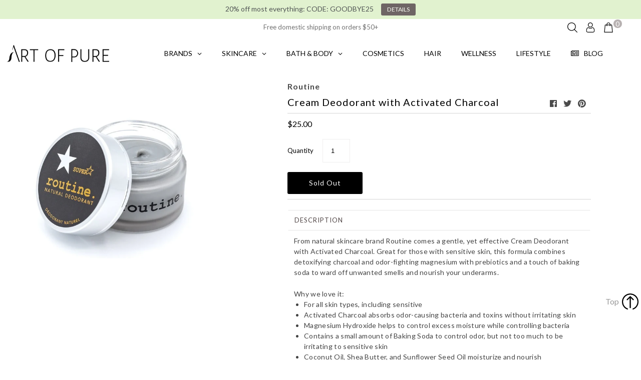

--- FILE ---
content_type: text/html; charset=utf-8
request_url: https://artofpure.com/collections/bath-body/products/routine-cream-deodorant-with-activated-charcoal
body_size: 162443
content:
<!DOCTYPE html>
<!--[if lt IE 7 ]><html class="ie ie6" lang="en"> <![endif]-->
<!--[if IE 7 ]><html class="ie ie7" lang="en"> <![endif]-->
<!--[if IE 8 ]><html class="ie ie8" lang="en"> <![endif]-->
<!--[if (gte IE 9)|!(IE)]><!--><html lang="en" class="no-js"> <!--<![endif]-->
<head>
  <meta charset="utf-8" />
  

  











  


   


   


  

     

  














  
  <link rel="stylesheet" type="text/css" href="https://fonts.googleapis.com/css?family=Lato:normal%7CLato:300">

  <!-- Meta
================================================== -->
  <title>
    Routine Cream Deodorant with Activated Charcoal &ndash; Art of Pure 
  </title>
  
  <meta name="description" content="From natural skincare brand Routine comes a gentle, yet effective Cream Deodorant with Activated Charcoal. Great for those with sensitive skin, this formula combines detoxifying charcoal and odor-fighting magnesium with prebiotics and a touch of baking soda to ward off unwanted smells and nourish your underarms." />
  
  <link rel="canonical" href="https://artofpure.com/products/routine-cream-deodorant-with-activated-charcoal" />
  
<meta property="og:type" content="product">
  <meta property="og:title" content="Cream Deodorant with Activated Charcoal">
  <meta property="og:url" content="https://artofpure.com/products/routine-cream-deodorant-with-activated-charcoal">
  <meta property="og:description" content="DESCRIPTION
From natural skincare brand Routine comes a gentle, yet effective Cream Deodorant with Activated Charcoal. Great for those with sensitive skin, this formula combines detoxifying charcoal and odor-fighting magnesium with prebiotics and a touch of baking soda to ward off unwanted smells and nourish your underarms.
Why we love it:

For all skin types, including sensitive
Activated Charcoal absorbs odor-causing bacteria and toxins without irritating skin
Magnesium Hydroxide helps to control excess moisture while controlling bacteria
Contains a small amount of Baking Soda to control odor, but not too much to be irritating to sensitive skin
Coconut Oil, Shea Butter, and Sunflower Seed Oil moisturize and nourish
Aluminum-free and packaged in a refillable glass jar and a FSC-certified paper box.

58 g
APPLICATION
With your hand, apply a pea-sized amount to underarms
INGREDIENTS
Superstar
cocos nucifera oil, magnesium hydroxide, kaolin, zea mays (corn) starch, maranta arundinacea root powder, sodium bicarbonate, cera alba (beeswax), theobroma cacao seed butter, butyrospermum parkii (shea) butter, caprylic/capric triglyceride, helianthus annuus (sunflower) seed oil, olea europaea (olive) fruit oil, tocopherol, rosmarinus officinalis (rosemary) leaf extract, vanilla planifolia fruit oil, cetearyl olivate, sorbitan olivate, calendula officinalis flower extract, brassica glycerides, salvia sclarea (clary) oil, vetiveria zizanoides root oil (vetiver), charcoal powder, inulin, alpha-glucan oligosaccharide, pogostemon cablin oil (patchouli), elettaria cardamomum seed oil (cardamom), melaleuca ericifolia leaf oil (rosalina), piper nigrum (pepper) fruit oil, dipteryx odorata bean extract (tonka), linalol*, limonene*.
*naturally occurring in essential oil.">
  <meta property="og:image" content="http://artofpure.com/cdn/shop/products/RoutineSuperstarActivatedCharcoalDeocopy_grande.jpg?v=1636044424">
    <meta property="og:image:secure_url" content="https://artofpure.com/cdn/shop/products/RoutineSuperstarActivatedCharcoalDeocopy_grande.jpg?v=1636044424">
  
  <meta property="og:price:amount" content="25.00">
  <meta property="og:price:currency" content="USD">

<meta property="og:site_name" content="Art of Pure ">

<meta name="twitter:card" content="summary">


  <meta name="twitter:site" content="@artofpure">

<meta name="twitter:title" content="Cream Deodorant with Activated Charcoal">
  <meta name="twitter:description" content="DESCRIPTION
From natural skincare brand Routine comes a gentle, yet effective Cream Deodorant with Activated Charcoal. Great for those with sensitive skin, this formula combines detoxifying charcoal a">
  <meta name="twitter:image" content="https://artofpure.com/cdn/shop/products/RoutineSuperstarActivatedCharcoalDeocopy_large.jpg?v=1636044424">
  <meta name="twitter:image:width" content="480">
  <meta name="twitter:image:height" content="480">


  <!-- CSS
================================================== -->
  <link href="//artofpure.com/cdn/shop/t/19/assets/stylesheet.css?v=63057592939869354891759332475" rel="stylesheet" type="text/css" media="all" />
  <link href="//artofpure.com/cdn/shop/t/19/assets/custom.scss.css?v=101251825271152372831646753564" rel="stylesheet" type="text/css" media="all" />

   <!-- for anti theft
================================================== -->

  <script>
  if (window.location.hostname.replaceAll('.','') !== "artofpurecom") { // remove all dots from your domain name here
  if (window.location.hostname == "art-of-pure.myshopify.com") {
    console.log("art-of-pure.myshopify.com"); // this prevents redirect if using the permanent_domain
  } else {
    window.location.replace('https://www.artofpure.com');
  }
  };
  </script>

     <!-- for klaviyo
================================================== -->

	<script>
	var _learnq = _learnq || []; 
	var page = window.location.href;
	_learnq.push(['track', 'Viewed Page',
	{url: page}
	]);
	</script>
  
  <!-- JS
================================================== -->
  <script src="//ajax.googleapis.com/ajax/libs/jquery/2.2.4/jquery.min.js" type="text/javascript"></script>
  <script src="//artofpure.com/cdn/shop/t/19/assets/eventemitter3.min.js?v=148202183930229300091674597651" type="text/javascript"></script>

  

  <script src="//artofpure.com/cdn/shop/t/19/assets/theme.js?v=2679198495866667721689356285" type="text/javascript"></script>
  <script src="//artofpure.com/cdn/shopifycloud/storefront/assets/themes_support/option_selection-b017cd28.js" type="text/javascript"></script>
  <script src="//artofpure.com/cdn/shop/t/19/assets/jquery.instagram.js?v=58777072800108370171646753498" type="text/javascript"></script>


  <meta name="viewport" content="width=device-width, initial-scale=1, maximum-scale=1">

  <!-- Favicons
================================================== -->
  
  <link rel="shortcut icon" href="//artofpure.com/cdn/shop/files/A-black-256x256_8a11f7dc-c6e1-4d1d-adcf-51d7701d2aa8_32x32.png?v=1613540541" type="image/png" />
  
  

  <script>window.performance && window.performance.mark && window.performance.mark('shopify.content_for_header.start');</script><meta name="facebook-domain-verification" content="j44n3w3tr7h8fqohdw3zx4a89jjcin">
<meta name="facebook-domain-verification" content="jvgqpkecfcfkn8d8dydbuutlzh1ywh">
<meta id="shopify-digital-wallet" name="shopify-digital-wallet" content="/18257883/digital_wallets/dialog">
<meta name="shopify-checkout-api-token" content="ebe2bbc86672e4b6522b1b6871ebfd7e">
<link rel="alternate" type="application/json+oembed" href="https://artofpure.com/products/routine-cream-deodorant-with-activated-charcoal.oembed">
<script async="async" src="/checkouts/internal/preloads.js?locale=en-US"></script>
<link rel="preconnect" href="https://shop.app" crossorigin="anonymous">
<script async="async" src="https://shop.app/checkouts/internal/preloads.js?locale=en-US&shop_id=18257883" crossorigin="anonymous"></script>
<script id="apple-pay-shop-capabilities" type="application/json">{"shopId":18257883,"countryCode":"US","currencyCode":"USD","merchantCapabilities":["supports3DS"],"merchantId":"gid:\/\/shopify\/Shop\/18257883","merchantName":"Art of Pure ","requiredBillingContactFields":["postalAddress","email"],"requiredShippingContactFields":["postalAddress","email"],"shippingType":"shipping","supportedNetworks":["visa","masterCard","amex","discover","elo","jcb"],"total":{"type":"pending","label":"Art of Pure ","amount":"1.00"},"shopifyPaymentsEnabled":true,"supportsSubscriptions":true}</script>
<script id="shopify-features" type="application/json">{"accessToken":"ebe2bbc86672e4b6522b1b6871ebfd7e","betas":["rich-media-storefront-analytics"],"domain":"artofpure.com","predictiveSearch":true,"shopId":18257883,"locale":"en"}</script>
<script>var Shopify = Shopify || {};
Shopify.shop = "art-of-pure.myshopify.com";
Shopify.locale = "en";
Shopify.currency = {"active":"USD","rate":"1.0"};
Shopify.country = "US";
Shopify.theme = {"name":"Mr Parker 6.5 with Installments message","id":131619356921,"schema_name":"Mr Parker","schema_version":"6.5","theme_store_id":567,"role":"main"};
Shopify.theme.handle = "null";
Shopify.theme.style = {"id":null,"handle":null};
Shopify.cdnHost = "artofpure.com/cdn";
Shopify.routes = Shopify.routes || {};
Shopify.routes.root = "/";</script>
<script type="module">!function(o){(o.Shopify=o.Shopify||{}).modules=!0}(window);</script>
<script>!function(o){function n(){var o=[];function n(){o.push(Array.prototype.slice.apply(arguments))}return n.q=o,n}var t=o.Shopify=o.Shopify||{};t.loadFeatures=n(),t.autoloadFeatures=n()}(window);</script>
<script>
  window.ShopifyPay = window.ShopifyPay || {};
  window.ShopifyPay.apiHost = "shop.app\/pay";
  window.ShopifyPay.redirectState = null;
</script>
<script id="shop-js-analytics" type="application/json">{"pageType":"product"}</script>
<script defer="defer" async type="module" src="//artofpure.com/cdn/shopifycloud/shop-js/modules/v2/client.init-shop-cart-sync_BdyHc3Nr.en.esm.js"></script>
<script defer="defer" async type="module" src="//artofpure.com/cdn/shopifycloud/shop-js/modules/v2/chunk.common_Daul8nwZ.esm.js"></script>
<script type="module">
  await import("//artofpure.com/cdn/shopifycloud/shop-js/modules/v2/client.init-shop-cart-sync_BdyHc3Nr.en.esm.js");
await import("//artofpure.com/cdn/shopifycloud/shop-js/modules/v2/chunk.common_Daul8nwZ.esm.js");

  window.Shopify.SignInWithShop?.initShopCartSync?.({"fedCMEnabled":true,"windoidEnabled":true});

</script>
<script defer="defer" async type="module" src="//artofpure.com/cdn/shopifycloud/shop-js/modules/v2/client.payment-terms_MV4M3zvL.en.esm.js"></script>
<script defer="defer" async type="module" src="//artofpure.com/cdn/shopifycloud/shop-js/modules/v2/chunk.common_Daul8nwZ.esm.js"></script>
<script defer="defer" async type="module" src="//artofpure.com/cdn/shopifycloud/shop-js/modules/v2/chunk.modal_CQq8HTM6.esm.js"></script>
<script type="module">
  await import("//artofpure.com/cdn/shopifycloud/shop-js/modules/v2/client.payment-terms_MV4M3zvL.en.esm.js");
await import("//artofpure.com/cdn/shopifycloud/shop-js/modules/v2/chunk.common_Daul8nwZ.esm.js");
await import("//artofpure.com/cdn/shopifycloud/shop-js/modules/v2/chunk.modal_CQq8HTM6.esm.js");

  
</script>
<script>
  window.Shopify = window.Shopify || {};
  if (!window.Shopify.featureAssets) window.Shopify.featureAssets = {};
  window.Shopify.featureAssets['shop-js'] = {"shop-cart-sync":["modules/v2/client.shop-cart-sync_QYOiDySF.en.esm.js","modules/v2/chunk.common_Daul8nwZ.esm.js"],"init-fed-cm":["modules/v2/client.init-fed-cm_DchLp9rc.en.esm.js","modules/v2/chunk.common_Daul8nwZ.esm.js"],"shop-button":["modules/v2/client.shop-button_OV7bAJc5.en.esm.js","modules/v2/chunk.common_Daul8nwZ.esm.js"],"init-windoid":["modules/v2/client.init-windoid_DwxFKQ8e.en.esm.js","modules/v2/chunk.common_Daul8nwZ.esm.js"],"shop-cash-offers":["modules/v2/client.shop-cash-offers_DWtL6Bq3.en.esm.js","modules/v2/chunk.common_Daul8nwZ.esm.js","modules/v2/chunk.modal_CQq8HTM6.esm.js"],"shop-toast-manager":["modules/v2/client.shop-toast-manager_CX9r1SjA.en.esm.js","modules/v2/chunk.common_Daul8nwZ.esm.js"],"init-shop-email-lookup-coordinator":["modules/v2/client.init-shop-email-lookup-coordinator_UhKnw74l.en.esm.js","modules/v2/chunk.common_Daul8nwZ.esm.js"],"pay-button":["modules/v2/client.pay-button_DzxNnLDY.en.esm.js","modules/v2/chunk.common_Daul8nwZ.esm.js"],"avatar":["modules/v2/client.avatar_BTnouDA3.en.esm.js"],"init-shop-cart-sync":["modules/v2/client.init-shop-cart-sync_BdyHc3Nr.en.esm.js","modules/v2/chunk.common_Daul8nwZ.esm.js"],"shop-login-button":["modules/v2/client.shop-login-button_D8B466_1.en.esm.js","modules/v2/chunk.common_Daul8nwZ.esm.js","modules/v2/chunk.modal_CQq8HTM6.esm.js"],"init-customer-accounts-sign-up":["modules/v2/client.init-customer-accounts-sign-up_C8fpPm4i.en.esm.js","modules/v2/client.shop-login-button_D8B466_1.en.esm.js","modules/v2/chunk.common_Daul8nwZ.esm.js","modules/v2/chunk.modal_CQq8HTM6.esm.js"],"init-shop-for-new-customer-accounts":["modules/v2/client.init-shop-for-new-customer-accounts_CVTO0Ztu.en.esm.js","modules/v2/client.shop-login-button_D8B466_1.en.esm.js","modules/v2/chunk.common_Daul8nwZ.esm.js","modules/v2/chunk.modal_CQq8HTM6.esm.js"],"init-customer-accounts":["modules/v2/client.init-customer-accounts_dRgKMfrE.en.esm.js","modules/v2/client.shop-login-button_D8B466_1.en.esm.js","modules/v2/chunk.common_Daul8nwZ.esm.js","modules/v2/chunk.modal_CQq8HTM6.esm.js"],"shop-follow-button":["modules/v2/client.shop-follow-button_CkZpjEct.en.esm.js","modules/v2/chunk.common_Daul8nwZ.esm.js","modules/v2/chunk.modal_CQq8HTM6.esm.js"],"lead-capture":["modules/v2/client.lead-capture_BntHBhfp.en.esm.js","modules/v2/chunk.common_Daul8nwZ.esm.js","modules/v2/chunk.modal_CQq8HTM6.esm.js"],"checkout-modal":["modules/v2/client.checkout-modal_CfxcYbTm.en.esm.js","modules/v2/chunk.common_Daul8nwZ.esm.js","modules/v2/chunk.modal_CQq8HTM6.esm.js"],"shop-login":["modules/v2/client.shop-login_Da4GZ2H6.en.esm.js","modules/v2/chunk.common_Daul8nwZ.esm.js","modules/v2/chunk.modal_CQq8HTM6.esm.js"],"payment-terms":["modules/v2/client.payment-terms_MV4M3zvL.en.esm.js","modules/v2/chunk.common_Daul8nwZ.esm.js","modules/v2/chunk.modal_CQq8HTM6.esm.js"]};
</script>
<script>(function() {
  var isLoaded = false;
  function asyncLoad() {
    if (isLoaded) return;
    isLoaded = true;
    var urls = ["https:\/\/js.smile.io\/v1\/smile-shopify.js?shop=art-of-pure.myshopify.com","https:\/\/sdk.qikify.com\/smartbar\/async.js?shop=art-of-pure.myshopify.com","\/\/cdn.shopify.com\/s\/files\/1\/0875\/2064\/files\/easyslide.js?shop=art-of-pure.myshopify.com","https:\/\/search-us3.omegacommerce.com\/instant\/initjs?ID=497778ed-9a5a-4ffa-8e43-610e8fb3fc3c\u0026shop=art-of-pure.myshopify.com","https:\/\/cdn.hextom.com\/js\/quickannouncementbar.js?shop=art-of-pure.myshopify.com","https:\/\/na.shgcdn3.com\/pixel-collector.js?shop=art-of-pure.myshopify.com"];
    for (var i = 0; i < urls.length; i++) {
      var s = document.createElement('script');
      s.type = 'text/javascript';
      s.async = true;
      s.src = urls[i];
      var x = document.getElementsByTagName('script')[0];
      x.parentNode.insertBefore(s, x);
    }
  };
  if(window.attachEvent) {
    window.attachEvent('onload', asyncLoad);
  } else {
    window.addEventListener('load', asyncLoad, false);
  }
})();</script>
<script id="__st">var __st={"a":18257883,"offset":-21600,"reqid":"47a9282d-b539-4101-8c9c-65e520559500-1769023693","pageurl":"artofpure.com\/collections\/bath-body\/products\/routine-cream-deodorant-with-activated-charcoal","u":"5b7578d1b93b","p":"product","rtyp":"product","rid":7429224169721};</script>
<script>window.ShopifyPaypalV4VisibilityTracking = true;</script>
<script id="captcha-bootstrap">!function(){'use strict';const t='contact',e='account',n='new_comment',o=[[t,t],['blogs',n],['comments',n],[t,'customer']],c=[[e,'customer_login'],[e,'guest_login'],[e,'recover_customer_password'],[e,'create_customer']],r=t=>t.map((([t,e])=>`form[action*='/${t}']:not([data-nocaptcha='true']) input[name='form_type'][value='${e}']`)).join(','),a=t=>()=>t?[...document.querySelectorAll(t)].map((t=>t.form)):[];function s(){const t=[...o],e=r(t);return a(e)}const i='password',u='form_key',d=['recaptcha-v3-token','g-recaptcha-response','h-captcha-response',i],f=()=>{try{return window.sessionStorage}catch{return}},m='__shopify_v',_=t=>t.elements[u];function p(t,e,n=!1){try{const o=window.sessionStorage,c=JSON.parse(o.getItem(e)),{data:r}=function(t){const{data:e,action:n}=t;return t[m]||n?{data:e,action:n}:{data:t,action:n}}(c);for(const[e,n]of Object.entries(r))t.elements[e]&&(t.elements[e].value=n);n&&o.removeItem(e)}catch(o){console.error('form repopulation failed',{error:o})}}const l='form_type',E='cptcha';function T(t){t.dataset[E]=!0}const w=window,h=w.document,L='Shopify',v='ce_forms',y='captcha';let A=!1;((t,e)=>{const n=(g='f06e6c50-85a8-45c8-87d0-21a2b65856fe',I='https://cdn.shopify.com/shopifycloud/storefront-forms-hcaptcha/ce_storefront_forms_captcha_hcaptcha.v1.5.2.iife.js',D={infoText:'Protected by hCaptcha',privacyText:'Privacy',termsText:'Terms'},(t,e,n)=>{const o=w[L][v],c=o.bindForm;if(c)return c(t,g,e,D).then(n);var r;o.q.push([[t,g,e,D],n]),r=I,A||(h.body.append(Object.assign(h.createElement('script'),{id:'captcha-provider',async:!0,src:r})),A=!0)});var g,I,D;w[L]=w[L]||{},w[L][v]=w[L][v]||{},w[L][v].q=[],w[L][y]=w[L][y]||{},w[L][y].protect=function(t,e){n(t,void 0,e),T(t)},Object.freeze(w[L][y]),function(t,e,n,w,h,L){const[v,y,A,g]=function(t,e,n){const i=e?o:[],u=t?c:[],d=[...i,...u],f=r(d),m=r(i),_=r(d.filter((([t,e])=>n.includes(e))));return[a(f),a(m),a(_),s()]}(w,h,L),I=t=>{const e=t.target;return e instanceof HTMLFormElement?e:e&&e.form},D=t=>v().includes(t);t.addEventListener('submit',(t=>{const e=I(t);if(!e)return;const n=D(e)&&!e.dataset.hcaptchaBound&&!e.dataset.recaptchaBound,o=_(e),c=g().includes(e)&&(!o||!o.value);(n||c)&&t.preventDefault(),c&&!n&&(function(t){try{if(!f())return;!function(t){const e=f();if(!e)return;const n=_(t);if(!n)return;const o=n.value;o&&e.removeItem(o)}(t);const e=Array.from(Array(32),(()=>Math.random().toString(36)[2])).join('');!function(t,e){_(t)||t.append(Object.assign(document.createElement('input'),{type:'hidden',name:u})),t.elements[u].value=e}(t,e),function(t,e){const n=f();if(!n)return;const o=[...t.querySelectorAll(`input[type='${i}']`)].map((({name:t})=>t)),c=[...d,...o],r={};for(const[a,s]of new FormData(t).entries())c.includes(a)||(r[a]=s);n.setItem(e,JSON.stringify({[m]:1,action:t.action,data:r}))}(t,e)}catch(e){console.error('failed to persist form',e)}}(e),e.submit())}));const S=(t,e)=>{t&&!t.dataset[E]&&(n(t,e.some((e=>e===t))),T(t))};for(const o of['focusin','change'])t.addEventListener(o,(t=>{const e=I(t);D(e)&&S(e,y())}));const B=e.get('form_key'),M=e.get(l),P=B&&M;t.addEventListener('DOMContentLoaded',(()=>{const t=y();if(P)for(const e of t)e.elements[l].value===M&&p(e,B);[...new Set([...A(),...v().filter((t=>'true'===t.dataset.shopifyCaptcha))])].forEach((e=>S(e,t)))}))}(h,new URLSearchParams(w.location.search),n,t,e,['guest_login'])})(!0,!0)}();</script>
<script integrity="sha256-4kQ18oKyAcykRKYeNunJcIwy7WH5gtpwJnB7kiuLZ1E=" data-source-attribution="shopify.loadfeatures" defer="defer" src="//artofpure.com/cdn/shopifycloud/storefront/assets/storefront/load_feature-a0a9edcb.js" crossorigin="anonymous"></script>
<script crossorigin="anonymous" defer="defer" src="//artofpure.com/cdn/shopifycloud/storefront/assets/shopify_pay/storefront-65b4c6d7.js?v=20250812"></script>
<script data-source-attribution="shopify.dynamic_checkout.dynamic.init">var Shopify=Shopify||{};Shopify.PaymentButton=Shopify.PaymentButton||{isStorefrontPortableWallets:!0,init:function(){window.Shopify.PaymentButton.init=function(){};var t=document.createElement("script");t.src="https://artofpure.com/cdn/shopifycloud/portable-wallets/latest/portable-wallets.en.js",t.type="module",document.head.appendChild(t)}};
</script>
<script data-source-attribution="shopify.dynamic_checkout.buyer_consent">
  function portableWalletsHideBuyerConsent(e){var t=document.getElementById("shopify-buyer-consent"),n=document.getElementById("shopify-subscription-policy-button");t&&n&&(t.classList.add("hidden"),t.setAttribute("aria-hidden","true"),n.removeEventListener("click",e))}function portableWalletsShowBuyerConsent(e){var t=document.getElementById("shopify-buyer-consent"),n=document.getElementById("shopify-subscription-policy-button");t&&n&&(t.classList.remove("hidden"),t.removeAttribute("aria-hidden"),n.addEventListener("click",e))}window.Shopify?.PaymentButton&&(window.Shopify.PaymentButton.hideBuyerConsent=portableWalletsHideBuyerConsent,window.Shopify.PaymentButton.showBuyerConsent=portableWalletsShowBuyerConsent);
</script>
<script data-source-attribution="shopify.dynamic_checkout.cart.bootstrap">document.addEventListener("DOMContentLoaded",(function(){function t(){return document.querySelector("shopify-accelerated-checkout-cart, shopify-accelerated-checkout")}if(t())Shopify.PaymentButton.init();else{new MutationObserver((function(e,n){t()&&(Shopify.PaymentButton.init(),n.disconnect())})).observe(document.body,{childList:!0,subtree:!0})}}));
</script>
<link id="shopify-accelerated-checkout-styles" rel="stylesheet" media="screen" href="https://artofpure.com/cdn/shopifycloud/portable-wallets/latest/accelerated-checkout-backwards-compat.css" crossorigin="anonymous">
<style id="shopify-accelerated-checkout-cart">
        #shopify-buyer-consent {
  margin-top: 1em;
  display: inline-block;
  width: 100%;
}

#shopify-buyer-consent.hidden {
  display: none;
}

#shopify-subscription-policy-button {
  background: none;
  border: none;
  padding: 0;
  text-decoration: underline;
  font-size: inherit;
  cursor: pointer;
}

#shopify-subscription-policy-button::before {
  box-shadow: none;
}

      </style>

<script>window.performance && window.performance.mark && window.performance.mark('shopify.content_for_header.end');</script>


<link href="//artofpure.com/cdn/shop/t/19/assets/globo.alsobought.css?v=66783158287561931361646753488" rel="stylesheet" type="text/css" media="all" /><script src="//artofpure.com/cdn/shop/t/19/assets/globo.alsobought.js?v=107879978970944529731646753489" data-instant-track type="text/javascript"></script>
<script data-instant-track>
  var globoAlsoBought = new globoAlsoBought({
    apiUrl: "https://related-products.globosoftware.net/v1/public/api",
    shop: "art-of-pure.myshopify.com",
    
    product: {
      vendor: "Routine",
      product_type: "Bath \u0026 Body",
      collection: 417040910    },
    
    shuffle: {
      recommendations: true,
      bought_together: true,
  	},
    recommendations_product_enable: true,
    bought_together_enable: true,
    recommendations_cart_enable: true,
    moneyFormat: "${{amount}}",
    page: "product",
    productIds: [7429224169721],
    no_image_url: "https://cdn.shopify.com/s/images/admin/no-image-large.gif",
    redirect: true,
    trans: {
        'added': "Added to bag",
        'added_selected_to_cart': "Added selected to bag",
        'sale': "Sale",
        'this_item': "THIS ITEM",
    }
  });
  globoAlsoBought.init();
</script>


<script id="RecommendationsTemplate" type="template/html">
  <div id="recommendations" class="ga-products-box ga-products-box_1">
        <h2 class="text-left">Customers Also Bought</h2>
        <div class="ga-products-carousel-wrapper">
      <ul class="ga-products-carousel owl-carousel">{{productItems}}</ul>
    </div>
  </div>
</script>
<script id="RecommendationsItem" type="template/html">
<li class="ga-product" data-product-id="{{productId}}">
  <a href="{{productUrl}}">
    {{productLabel}}    <div class="ga-product_image" style="background-image: url({{productImage}});"></div>
  </a>
  <p class="ga-product_title">{{productTitle}}</p>
    <select name="id" class="ga-product_variant_select {{selectClass}}">
  	{{productOptions}}  </select>
    <span class="ga-product_price-container">
    {{productPrice}}    {{productComparePrice}}  </span>
    </li>
</script>

<script id="BoughtTogetherTemplate" type="template/html">
  <div id="bought_together" class="ga-products-box ga-products-box_2">
        <h2 class="text-left">Pairs Well With</h2>
        <div class="ga-products-list">
      {{productImages}}      <div class="ga-product-form">
        Total Price: <span class="ga-product_price ga-product_totalprice">{{totalPrice}}</span>
        <button class="ga-addalltocart" type="button">Add all selected</button>
      </div>
    </div>
    <ul class="ga-products-input">
      {{productItems}}    </ul>
  </div>
</script>
<script id="BoughtTogetherItemImage" type="template/html">
<div class="ga-product" id="ga-product_{{productId}}">
  <a href="{{productUrl}}">
    {{productLabel}}    <div class="ga-product_image" style="background-image: url({{productImage}});"></div>
  </a>
</div>
</script>
<script id="BoughtTogetherItem" type="template/html">
  <li>
    <input class="selectedItem" type="checkbox" checked value="{{productId}}">
    <a class="ga-product_title"  href="{{productUrl}}">{{productTitle}}</a>
    <div class="ga-product_variants-container {{selectClass}}">
      <select name="id[]" class="ga-product_variant_select">
          {{productOptions}}      </select>
    </div>
        <span class="ga-product_price-container">
      {{productPrice}}      {{productComparePrice}}    </span>
      </li>
</script>




  

  <script type="text/javascript">
    $(window).load(function() {
      $('.collection-image').matchHeight();
    });
  </script>

  
<link href="//artofpure.com/cdn/shop/t/19/assets/v3globomenu.css?v=98224517729666594411646753524" rel="stylesheet" type="text/css" media="all">
<script>
  var MenuApp = {
    shop 	: 'art-of-pure.myshopify.com',
    menu	: "main-menu",
    themeId	: 567,
    menuClass	: 'globomenu-store-567 globomenu globomenu-main globomenu-horizontal globomenu-transition-fade globomenu-items-align-center  globomenu-trigger-hover globomenu-responsive globomenu-responsive-collapse ',
    mobileBtn	: '<a class="globomenu-responsive-toggle-567 globomenu-responsive-toggle globomenu-responsive-toggle-content-align-center"><i class="fa fa-bars"></i>Menu</a>',
    linkLists	: {
      
        'main-menu':{
		  title : "Main menu",
    	  items : ["/collections/skincare","/collections/bath-body","/collections/cosmetics","/collections/hair","/collections/wellness","/collections/lifestyle-1","/pages/brands","/collections/this-just-in","/blogs/pure-pages"],
    	  names : ["SKINCARE","BATH & BODY","COSMETICS","HAIR","WELLNESS","LIFESTYLE","BRANDS","NEW!","BLOG"]
      	},
      
        'footer':{
		  title : "Footer menu",
    	  items : ["/blogs/pure-pages","/pages/who-we-are","/pages/our-products","/pages/privacy-policy","/pages/terms-of-service","/pages/affiliate-program","/pages/pure-points","/pages/careers"],
    	  names : ["BLOG","OUR STORY","OUR PRODUCTS","PRIVACY POLICY","TERMS OF SERVICE","AFFILIATE PROGRAM","REWARDS PROGRAM","CAREERS"]
      	},
      
        'skincare':{
		  title : "SKINCARE",
    	  items : ["/collections/skincare","/collections/skincare/CLEANSERS","/collections/skincare/TONERS","/collections/skincare/EXFOLIANTS","/collections/skincare/SERUMS","/collections/skincare/OILS","/collections/skincare/MOISTURIZERS","/collections/skincare/TREATMENTS","/collections/skincare/EYES","/collections/skincare/LIP-CARE","/collections/skincare/NIGHT-TIME","/collections/skincare/SUN"],
    	  names : ["VIEW ALL","CLEANSERS","TONERS & MISTS","EXFOLIANTS ","SERUMS","OILS ","MOISTURIZERS & BALMS","MASKS & TREATMENTS","EYE CARE","LIP CARE","NIGHT TIME","SUN"]
      	},
      
        'hair':{
		  title : "HAIR",
    	  items : ["/collections/hair","/collections/hair/SHAMPOO","/collections/hair/CONDITIONER","/collections/hair/STYLING","/collections/hair/TREATMENTS","/collections/hair/TRAVEL-SETS"],
    	  names : ["VIEW ALL","SHAMPOO","CONDITIONER","STYLING","TREATMENTS","HAIR CARE SETS"]
      	},
      
        'bath-body':{
		  title : "BATH & BODY",
    	  items : ["/collections/bath-body","/collections/bath-body/cleansers","/collections/bath-body/MOISTURIZERS-&-OILS","/collections/bath-body/SCRUBS","/collections/bath-body/SALTS-&-SOAKS","/collections/bath-body/DEODORANT","/collections/bath-body/SUN","/collections/bath-body/TRAVEL-SETS","/collections/bath-body/CHILDREN"],
    	  names : ["VIEW ALL ","CLEANSERS","MOISTURIZERS & OILS","SCRUBS","SALTS & SOAKS","DEODORANT","SUN","TRAVEL & TRIAL SETS","BABIES & MAMAS"]
      	},
      
        'cosmetics':{
		  title : "COSMETICS",
    	  items : ["/collections/cosmetics","/collections/cosmetics/FACE","/collections/cosmetics/EYES","/collections/cosmetics/LIPS","/collections/cosmetics/HIGHLIGHTERS","/collections/cosmetics/MAKEUP-REMOVER","/collections/cosmetics/TOOLS"],
    	  names : ["VIEW ALL","FACE","EYES","LIPS","HIGHLIGHTERS","MAKEUP REMOVERS","TOOLS"]
      	},
      
        'brands':{
		  title : "Brands",
    	  items : [],
    	  names : []
      	},
      
        'wellness':{
		  title : "WELLNESS",
    	  items : ["/collections/wellness","/collections/wellness/FEEL-GOOD-REMEDIES","/collections/wellness/SUPERFOODS","/collections/wellness/AYURVEDA","/collections/wellness/TEAS"],
    	  names : ["VIEW ALL","FEEL GOOD REMEDIES","SUPERFOODS","AYURVEDA","TEAS"]
      	},
      
        'gifts':{
		  title : "GIFTS",
    	  items : ["/collections/gifts","/collections/gifts/GIFT-SETS","/collections/gifts/SPA","/collections/gifts/OBJECTS"],
    	  names : ["VIEW ALL","GIFT SETS","SPA ","OBJECTS"]
      	},
      
        'customer-service':{
		  title : "CUSTOMER SERVICE",
    	  items : ["/pages/faqs","/pages/returns","/pages/contact-us"],
    	  names : ["FAQS","SHIPPING & RETURNS","CONTACT US"]
      	},
      
        'men':{
		  title : "MEN",
    	  items : ["/collections/men","/collections/men/men-face","/collections/men/men-body","/collections/men/men-hair","/collections/men/men-wellness"],
    	  names : ["VIEW ALL","FACE","BODY","HAIR","WELLNESS"]
      	},
      
        'my-concern':{
		  title : "MY CONCERN",
    	  items : ["/collections/skincare/VISIBLE-PORES+BLEMISHES","/collections/skincare/ANTI-AGING+WRINKLES","/collections/all-1/SENSITIVE+SKIN-ENHANCE","/collections/all-1/DRY+GLOW","/collections/all-1/OILY+MATURE","/collections/all-1/VEGAN","/collections/all-1/GLUTEN-FREE"],
    	  names : ["VISIBLE PORES & BLEMISHES","WRINKLES & ANTI-AGING","SENSITIVE & RED","DRY & LACK OF RADIANCE","MATURE & OILY","VEGAN","GLUTEN FREE"]
      	},
      
        'sale-offers':{
		  title : "Sale & Offers",
    	  items : ["/collections/sale-offers"],
    	  names : ["SALE"]
      	},
      
        'sale':{
		  title : "SALE",
    	  items : ["/collections/sale-offers"],
    	  names : ["SALE"]
      	},
      
        'collection-list':{
		  title : "Collection List",
    	  items : ["/collections/skincare","/collections/bath-body","/collections/cosmetics","/collections/hair","/collections/wellness"],
    	  names : ["SKINCARE","BATH & BODY","COSMETICS","HAIR","WELLNESS"]
      	},
      
        '750484686-child-74e9930e7bf7a1c8a046f160ef6bb53d-legacy-new':{
		  title : "NEW!",
    	  items : ["/collections/best-sellers"],
    	  names : ["BEST SELLERS"]
      	},
      
        '750542094-child-07bd527493855b060e1652c22a8b62bc-legacy-bath-body':{
		  title : "BATH & BODY",
    	  items : ["/collections/hair"],
    	  names : ["HAIR"]
      	},
      
        'gift-wrapping':{
		  title : "Gift Wrapping",
    	  items : ["/products/gift-wrapping"],
    	  names : ["GIFT "]
      	},
      
        'lifestyle':{
		  title : "Lifestyle",
    	  items : ["/collections/home"],
    	  names : ["Home"]
      	},
      
        '750542030-child-bf2918ee46e1f0a8409ce29aa7c1e87c-legacy-skincare':{
		  title : "SKINCARE",
    	  items : ["/collections/skincare","/collections/skincare","/collections/skincare"],
    	  names : ["CATEGORY","EDITS","CONCERNS"]
      	},
      
        '486768378105-child-2b2113a79602ff935e01d96fb70f54e0-legacy-category':{
		  title : "CATEGORY",
    	  items : ["/collections/cleansers-1","/collections/toners-mists","/collections/exfoliants","/collections/serums","/collections/oils","/collections/moisturizers-balms","/collections/masks-treatments","/collections/eye-care","/collections/lip-care","/collections/night-time","/collections/sun"],
    	  names : ["Cleansers","Toners & Mists","Exfoliants","Serums","Oils","Moisturizers & Balms","Masks & Treatments","Eye Care","Lip Care","Night Time","Sun"]
      	},
      
        '486768410873-child-cd32003ed7f7ff74ae0a5d8d25d996e1-legacy-edits':{
		  title : "EDITS",
    	  items : ["/collections/glow"],
    	  names : ["Glow Getters"]
      	},
      
        '486768476409-child-5a8561c3927572af59381223e8ef636c-legacy-concerns':{
		  title : "CONCERNS",
    	  items : ["/collections/acne","/collections/anti-aging","/collections/blemishes","/collections/sensitive-skin","/collections/redness-rosacea"],
    	  names : ["Acne","Anti-Aging","Blemishes","Sensitive Skin","Redness & Rosacea"]
      	},
      
        'customer-account-main-menu':{
		  title : "Customer account main menu",
    	  items : ["/","https://shopify.com/18257883/account/orders?locale=en&region_country=US"],
    	  names : ["Shop","Orders"]
      	}
      
  	}
  };
</script>

<script id="globo-hidden-menu" type="text/html">
<li class="globomenu-item  globomenu-item-level-0 globomenu-item-has-children globomenu-has-submenu-drop globomenu-has-submenu-mega">
                    <a title="FEATURED" class="globomenu-target "><span class="globomenu-target-title globomenu-target-text">FEATURED</span><i class="globomenu-retractor fa fa-times"></i></a><ul class="globomenu-submenu globomenu-submenu-drop globomenu-submenu-type-mega globomenu-submenu-align-full_width"><li class="globomenu-item  globomenu-tabs globomenu-has-submenu-drop globomenu-tab-layout-left globomenu-tabs-show-default globomenu-column globomenu-column-full"><ul class="globomenu-submenu globomenu-tabs-group globomenu-submenu-type-tabs-group globomenu-column globomenu-column-1-5"><li class="globomenu-item  globomenu-tab globomenu-item-has-children globomenu-has-submenu-drop globomenu-column globomenu-column-full">
                    <a title="NEW" class="globomenu-target " href="/collections/this-just-in"><span class="globomenu-target-title globomenu-target-text">NEW</span><i class="globomenu-retractor fa fa-times"></i></a><ul class="globomenu-submenu globomenu-grid-row globomenu-tab-content-panel globomenu-column globomenu-column-4-5">
              <li class="globomenu-item globomenu-product gin globomenu-column globomenu-column-1-5">
                      <a class="globomenu-target globomenu-target-with-image gilia" href="/products/pai-rosehip-bioregenerate-oil">
                          <img class="globomenu-image" src="https://cdn.shopify.com/s/files/1/1825/7883/products/PaiRosehipOil_600x.jpg?v=1605666748" alt="Rosehip BioRegenerate Oil">
                          <span class="globomenu-target-title globomenu-target-text">Rosehip BioRegenerate Oil</span></span>
                          <span class="globomenu-target-title globomenu-target-text"><span class="shopify-product-reviews-badge" data-id="2117004197947"></span></span>
                          <span class="globomenu-target-title globomenu-target-text"><span class="fl">
                                      <form action="/cart/add" method="post" enctype="multipart/form-data">
                                          <input type="hidden" name="id" value="20390493257787">
                                          <input type="submit"  class="globomenu-btn" value="Add to Bag">
                                      </form>
                                  </span><span class="fr">$44.00 </span>
                          </span>
                      </a>
              </li>
              <li class="globomenu-item globomenu-product gin globomenu-column globomenu-column-1-5">
                      <a class="globomenu-target globomenu-target-with-image gilia" href="/products/hawaiian-hydration">
                          <img class="globomenu-image" src="https://cdn.shopify.com/s/files/1/1825/7883/products/10-The-HAWAIIAN-HYDRATION_600x.jpg?v=1551728011" alt="Hawaiian Hydration">
                          <span class="globomenu-target-title globomenu-target-text">Hawaiian Hydration</span></span>
                          <span class="globomenu-target-title globomenu-target-text"><span class="shopify-product-reviews-badge" data-id="1987146874939"></span></span>
                          <span class="globomenu-target-title globomenu-target-text"><span class="fl">
                                      <form action="/cart/add" method="post" enctype="multipart/form-data">
                                          <input type="hidden" name="id" value="19630602321979">
                                          <input type="submit"  class="globomenu-btn" value="Add to Bag">
                                      </form>
                                  </span><span class="fr">$140.00 </span>
                          </span>
                      </a>
              </li>
              <li class="globomenu-item globomenu-product gin globomenu-column globomenu-column-1-5">
                      <a class="globomenu-target globomenu-target-with-image gilia" href="/products/holioil-refining-youth-serum">
                          <img class="globomenu-image" src="https://cdn.shopify.com/s/files/1/1825/7883/products/agent-nateur-holioil-youth-serum_600x.jpg?v=1551728020" alt="Holi(oil) Refining Youth Serum">
                          <span class="globomenu-target-title globomenu-target-text">Holi(oil) Ageless Face Serum</span></span>
                          <span class="globomenu-target-title globomenu-target-text"><span class="shopify-product-reviews-badge" data-id="2035527090235"></span></span>
                          <span class="globomenu-target-title globomenu-target-text"><span class="fl">
                                      <form action="/cart/add" method="post" enctype="multipart/form-data">
                                          <input type="hidden" name="id" value="20008527560763">
                                          <input type="submit"  class="globomenu-btn" value="Add to Bag">
                                      </form>
                                  </span><span class="fr">$120.00 </span>
                          </span>
                      </a>
              </li>
              <li class="globomenu-item globomenu-product gin globomenu-column globomenu-column-1-5">
                      <a class="globomenu-target globomenu-target-with-image gilia" href="/products/best-skin-ever-rose">
                          <img class="globomenu-image" src="https://cdn.shopify.com/s/files/1/1825/7883/products/rose-bse-50ml_600x.jpg?v=1551727896" alt="Best Skin Ever Rose">
                          <span class="globomenu-target-title globomenu-target-text">Best Skin Ever Rose</span></span>
                          <span class="globomenu-target-title globomenu-target-text"><span class="shopify-product-reviews-badge" data-id="2079807537211"></span></span>
                          <span class="globomenu-target-title globomenu-target-text"><span class="fl">
                                      <form action="/cart/add" method="post" enctype="multipart/form-data">
                                          <input type="hidden" name="id" value="20221661741115">
                                          <input type="submit"  class="globomenu-btn" value="Add to Bag">
                                      </form>
                                  </span><span class="fr">$80.00 </span>
                          </span>
                      </a>
              </li>
              <li class="globomenu-item globomenu-product gin globomenu-column globomenu-column-1-5">
                      <a class="globomenu-target globomenu-target-with-image gilia" href="/products/i-create-waves">
                          <img class="globomenu-image" src="https://cdn.shopify.com/s/files/1/1825/7883/products/I-Create-Waves-4oz-Innersense-Organic-Beauty_600x.png?v=1635817114" alt="I Create Waves">
                          <span class="globomenu-target-title globomenu-target-text">I Create Waves</span></span>
                          <span class="globomenu-target-title globomenu-target-text"><span class="shopify-product-reviews-badge" data-id="2074837745723"></span></span>
                          <span class="globomenu-target-title globomenu-target-text"><span class="fl">
                                      <form action="/cart/add" method="post" enctype="multipart/form-data">
                                          <input type="hidden" name="id" value="20198725976123">
                                          <input type="submit"  class="globomenu-btn" value="Add to Bag">
                                      </form>
                                  </span><span class="fr">$26.00 </span>
                          </span>
                      </a>
              </li><li class="globomenu-item  gin globomenu-column globomenu-column-full"></li><li class="globomenu-item  globomenu-item-header globomenu-has-submenu-stack globomenu-column globomenu-column-full">
                    <a  class="globomenu-target  globomenu-target-empty"><span class="globomenu-target-title globomenu-target-text"></span><i class="globomenu-retractor fa fa-times"></i></a><ul class="globomenu-submenu globomenu-submenu-type-stack"><li class="globomenu-item  gin">
                    <a title="View All" class="globomenu-target " href="/collections/this-just-in"><span class="globomenu-target-title globomenu-target-text">View All</span></a></li></ul></li></ul></li><li class="globomenu-item  globomenu-tab globomenu-item-has-children globomenu-has-submenu-drop globomenu-column globomenu-column-full">
                    <a title="BEST SELLERS" class="globomenu-target " href="/collections/best-sellers"><span class="globomenu-target-title globomenu-target-text">BEST SELLERS</span><i class="globomenu-retractor fa fa-times"></i></a><ul class="globomenu-submenu globomenu-grid-row globomenu-tab-content-panel globomenu-column globomenu-column-4-5">
              <li class="globomenu-item globomenu-product gin globomenu-column globomenu-column-1-5">
                      <a class="globomenu-target globomenu-target-with-image gilia" href="/products/absolute-anti-aging-face-oil">
                          <img class="globomenu-image" src="https://cdn.shopify.com/s/files/1/1825/7883/products/US300026417_UMA_OILS_600x.jpg?v=1541994507" alt="Absolute Anti Aging Face Oil">
                          <span class="globomenu-target-title globomenu-target-text">Absolute Anti Aging Face Oil</span></span>
                          <span class="globomenu-target-title globomenu-target-text"><span class="shopify-product-reviews-badge" data-id="1711954133051"></span></span>
                          <span class="globomenu-target-title globomenu-target-text"><span class="fl">
                                      <form action="/cart/add" method="post" enctype="multipart/form-data">
                                          <input type="hidden" name="id" value="16253486006331">
                                          <input type="submit"  class="globomenu-btn" value="Add to Bag">
                                      </form>
                                  </span><span class="fr">$175.00 </span>
                          </span>
                      </a>
              </li>
              <li class="globomenu-item globomenu-product gin globomenu-column globomenu-column-1-5">
                      <a class="globomenu-target globomenu-target-with-image gilia" href="/products/anarose-hydrating-rose-toner">
                          <img class="globomenu-image" src="https://cdn.shopify.com/s/files/1/1825/7883/products/MUN_Product_Anarose_SHOPIFY_PM_600x.jpg?v=1497238580" alt="ANAROSE HYDRATING ROSE TONER">
                          <span class="globomenu-target-title globomenu-target-text">Anarose Hydrating Rose Toner</span></span>
                          <span class="globomenu-target-title globomenu-target-text"><span class="shopify-product-reviews-badge" data-id="10355002510"></span></span>
                          <span class="globomenu-target-title globomenu-target-text"><span class="fl">
                                      <form action="/cart/add" method="post" enctype="multipart/form-data">
                                          <input type="hidden" name="id" value="0">
                                          <input type="submit" disabled class="globomenu-btn" value="Sold out">
                                      </form>
                                  </span><span class="fr">$70.00 </span>
                          </span>
                      </a>
              </li>
              <li class="globomenu-item globomenu-product gin globomenu-column globomenu-column-1-5">
                      <a class="globomenu-target globomenu-target-with-image gilia" href="/products/the-super-couple-ultra-luxe-face-oil-serum">
                          <img class="globomenu-image" src="https://cdn.shopify.com/s/files/1/1825/7883/products/the-super-couple_600x.jpg?v=1509420192" alt="THE SUPER COUPLE, ULTRA LUXE FACE OIL SERUM">
                          <span class="globomenu-target-title globomenu-target-text">The Super Couple, Ultra Luxe Face Oil Serum</span></span>
                          <span class="globomenu-target-title globomenu-target-text"><span class="shopify-product-reviews-badge" data-id="11432100622"></span></span>
                          <span class="globomenu-target-title globomenu-target-text"><span class="fl">
                                      <form action="/cart/add" method="post" enctype="multipart/form-data">
                                          <input type="hidden" name="id" value="45794156238">
                                          <input type="submit"  class="globomenu-btn" value="Add to Bag">
                                      </form>
                                  </span><span class="fr">$86.00 </span>
                          </span>
                      </a>
              </li>
              <li class="globomenu-item globomenu-product gin globomenu-column globomenu-column-1-5">
                      <a class="globomenu-target globomenu-target-with-image gilia" href="/products/healing-balm-face-body">
                          <img class="globomenu-image" src="https://cdn.shopify.com/s/files/1/1825/7883/products/Laurel_Recovery_balm_600x.jpg?v=1561818664" alt="HEALING BALM - FACE & BODY">
                          <span class="globomenu-target-title globomenu-target-text">Recovery Balm</span></span>
                          <span class="globomenu-target-title globomenu-target-text"><span class="shopify-product-reviews-badge" data-id="31061278734"></span></span>
                          <span class="globomenu-target-title globomenu-target-text"><span class="fl">
                                      <form action="/cart/add" method="post" enctype="multipart/form-data">
                                          <input type="hidden" name="id" value="162594422798">
                                          <input type="submit"  class="globomenu-btn" value="Add to Bag">
                                      </form>
                                  </span><span class="fr">$72.00 </span>
                          </span>
                      </a>
              </li>
              <li class="globomenu-item globomenu-product gin globomenu-column globomenu-column-1-5">
                      <a class="globomenu-target globomenu-target-with-image gilia" href="/products/voluminous-shampoo">
                          <img class="globomenu-image" src="https://cdn.shopify.com/s/files/1/1825/7883/products/Rahua_Voluminous_Shampoo_600x.jpg?v=1536881503" alt="VOLUMINOUS SHAMPOO">
                          <span class="globomenu-target-title globomenu-target-text">Voluminous Shampoo</span></span>
                          <span class="globomenu-target-title globomenu-target-text"><span class="shopify-product-reviews-badge" data-id="10536368654"></span></span>
                          <span class="globomenu-target-title globomenu-target-text"><span class="fl">
                                      <form action="/cart/add" method="post" enctype="multipart/form-data">
                                          <input type="hidden" name="id" value="40128263758">
                                          <input type="submit"  class="globomenu-btn" value="Add to Bag">
                                      </form>
                                  </span><span class="fr">$36.00 </span>
                          </span>
                      </a>
              </li><li class="globomenu-item  gin globomenu-column globomenu-column-full"></li><li class="globomenu-item  globomenu-item-header globomenu-has-submenu-stack globomenu-column globomenu-column-full">
                    <a  class="globomenu-target  globomenu-target-empty"><span class="globomenu-target-title globomenu-target-text"></span><i class="globomenu-retractor fa fa-times"></i></a><ul class="globomenu-submenu globomenu-submenu-type-stack"><li class="globomenu-item  gin">
                    <a title="View All" class="globomenu-target " href="/collections/best-sellers"><span class="globomenu-target-title globomenu-target-text">View All</span></a></li></ul></li></ul></li><li class="globomenu-item  globomenu-tab globomenu-item-has-children globomenu-has-submenu-drop globomenu-column globomenu-column-full">
                    <a title="SALE" class="globomenu-target " href="/collections/sale"><span class="globomenu-target-title globomenu-target-text">SALE</span><i class="globomenu-retractor fa fa-times"></i></a><ul class="globomenu-submenu globomenu-tab-content-panel globomenu-column globomenu-column-4-5"><li class="globomenu-item  globomenu-item-header globomenu-has-submenu-stack globomenu-column globomenu-column-full">
                    <a title="Sale" class="globomenu-target "><span class="globomenu-target-title globomenu-target-text">Sale</span><i class="globomenu-retractor fa fa-times"></i></a><ul class="globomenu-submenu globomenu-submenu-type-stack"><li class="globomenu-item  gin">
                    <a title="View All" class="globomenu-target " href="/collections/sale"><span class="globomenu-target-title globomenu-target-text">View All</span></a></li></ul></li></ul></li></ul></li></ul></li><li class="globomenu-item  globomenu-item-level-0 globomenu-item-has-children globomenu-has-submenu-drop globomenu-has-submenu-mega">
                    <a title="SKINCARE" class="globomenu-target " href="/collections/skincare"><span class="globomenu-target-title globomenu-target-text">SKINCARE</span><i class="globomenu-retractor fa fa-times"></i></a><ul class="globomenu-submenu globomenu-submenu-drop globomenu-submenu-type-mega globomenu-submenu-align-full_width"><li class="globomenu-item  globomenu-item-header globomenu-has-submenu-stack globomenu-column globomenu-column-1-5">
                    <a title="CATEGORY" class="globomenu-target "><span class="globomenu-target-title globomenu-target-text">CATEGORY</span><i class="globomenu-retractor fa fa-times"></i></a><ul class="globomenu-submenu globomenu-submenu-type-stack"><li class="globomenu-item  gin">
                    <a title="Cleansers" class="globomenu-target " href="/collections/cleansers"><span class="globomenu-target-title globomenu-target-text">Cleansers</span></a></li><li class="globomenu-item  gin">
                    <a title="Toners &amp; Mists" class="globomenu-target " href="/collections/toners-mists"><span class="globomenu-target-title globomenu-target-text">Toners & Mists</span></a></li><li class="globomenu-item  gin">
                    <a title="Exfoliants" class="globomenu-target " href="/collections/exfoliants"><span class="globomenu-target-title globomenu-target-text">Exfoliants</span></a></li><li class="globomenu-item  gin">
                    <a title="Serums" class="globomenu-target " href="/collections/serums"><span class="globomenu-target-title globomenu-target-text">Serums</span></a></li><li class="globomenu-item  gin">
                    <a title="Oils" class="globomenu-target " href="/collections/oils"><span class="globomenu-target-title globomenu-target-text">Oils</span></a></li><li class="globomenu-item  gin">
                    <a title="Moisturizers &amp; Balms" class="globomenu-target " href="/collections/moisturizers-balms"><span class="globomenu-target-title globomenu-target-text">Moisturizers & Balms</span></a></li><li class="globomenu-item  gin">
                    <a title="Masks &amp; Treatments" class="globomenu-target " href="/collections/masks-treatments"><span class="globomenu-target-title globomenu-target-text">Masks & Treatments</span></a></li><li class="globomenu-item  gin">
                    <a title="Eye Care" class="globomenu-target " href="/collections/eye-creams-serums"><span class="globomenu-target-title globomenu-target-text">Eye Care</span></a></li><li class="globomenu-item  gin">
                    <a title="Lip Care" class="globomenu-target " href="/collections/lip-care"><span class="globomenu-target-title globomenu-target-text">Lip Care</span></a></li><li class="globomenu-item  gin">
                    <a title="Night Time" class="globomenu-target " href="/collections/night-time"><span class="globomenu-target-title globomenu-target-text">Night Time</span></a></li><li class="globomenu-item  gin">
                    <a title="Sun" class="globomenu-target " href="/collections/sun"><span class="globomenu-target-title globomenu-target-text">Sun</span></a></li></ul></li><li class="globomenu-item  globomenu-item-header globomenu-has-submenu-stack globomenu-column globomenu-column-1-6">
                    <a title="EDITS" class="globomenu-target "><span class="globomenu-target-title globomenu-target-text">EDITS</span><i class="globomenu-retractor fa fa-times"></i></a><ul class="globomenu-submenu globomenu-submenu-type-stack"><li class="globomenu-item  gin">
                    <a title="Glow Getters" class="globomenu-target " href="/collections/glow"><span class="globomenu-target-title globomenu-target-text">Glow Getters</span></a></li><li class="globomenu-item  gin">
                    <a title="Spotlight On Rose" class="globomenu-target " href="/collections/rose"><span class="globomenu-target-title globomenu-target-text">Spotlight On Rose</span></a></li><li class="globomenu-item  gin">
                    <a title="Summer" class="globomenu-target " href="/collections/summer"><span class="globomenu-target-title globomenu-target-text">Summer</span></a></li></ul></li><li class="globomenu-item  globomenu-item-header globomenu-has-submenu-stack globomenu-column globomenu-column-1-6">
                    <a title="CONCERNS" class="globomenu-target "><span class="globomenu-target-title globomenu-target-text">CONCERNS</span><i class="globomenu-retractor fa fa-times"></i></a><ul class="globomenu-submenu globomenu-submenu-type-stack"><li class="globomenu-item  gin">
                    <a title="Acne" class="globomenu-target " href="/collections/acne"><span class="globomenu-target-title globomenu-target-text">Acne</span></a></li><li class="globomenu-item  gin">
                    <a title="Anti-Aging" class="globomenu-target " href="anti-aging"><span class="globomenu-target-title globomenu-target-text">Anti-Aging</span></a></li><li class="globomenu-item  gin">
                    <a title="Blemishes" class="globomenu-target " href="/collections/blemishes"><span class="globomenu-target-title globomenu-target-text">Blemishes</span></a></li><li class="globomenu-item  gin">
                    <a title="Sensitive Skin" class="globomenu-target " href="/collections/sensitive-skin"><span class="globomenu-target-title globomenu-target-text">Sensitive Skin</span></a></li><li class="globomenu-item  gin">
                    <a title="Redness &amp; Rosacea" class="globomenu-target " href="/collections/redness-rosacea"><span class="globomenu-target-title globomenu-target-text">Redness & Rosacea</span></a></li><li class="globomenu-item  gin">
                    <a title="Dry &amp; Dull" class="globomenu-target " href="/collections/dry-dull"><span class="globomenu-target-title globomenu-target-text">Dry & Dull</span></a></li><li class="globomenu-item  gin">
                    <a title="Mature Skin" class="globomenu-target "><span class="globomenu-target-title globomenu-target-text">Mature Skin</span></a></li><li class="globomenu-item  gin">
                    <a title="Wrinkles &amp; Fine Lines" class="globomenu-target " href="/collections/wrinkles"><span class="globomenu-target-title globomenu-target-text">Wrinkles & Fine Lines</span></a></li><li class="globomenu-item  gin">
                    <a title="Hyperpigmentation" class="globomenu-target " href="/collections/hyperpigmentation"><span class="globomenu-target-title globomenu-target-text">Hyperpigmentation</span></a></li><li class="globomenu-item  gin">
                    <a title="Eczema" class="globomenu-target " href="/collections/eczema"><span class="globomenu-target-title globomenu-target-text">Eczema</span></a></li></ul></li><li class="globomenu-item  globomenu-item-header globomenu-has-submenu-stack globomenu-column globomenu-column-1-6">
                    <a title="FEATURED BRANDS" class="globomenu-target "><span class="globomenu-target-title globomenu-target-text">FEATURED BRANDS</span><i class="globomenu-retractor fa fa-times"></i></a><ul class="globomenu-submenu globomenu-submenu-type-stack"><li class="globomenu-item  gin">
                    <a title="UMA" class="globomenu-target " href="/collections/uma"><span class="globomenu-target-title globomenu-target-text">UMA</span></a></li><li class="globomenu-item  gin">
                    <a title="Mahalo" class="globomenu-target " href="/collections/mahalo"><span class="globomenu-target-title globomenu-target-text">Mahalo</span></a></li><li class="globomenu-item  gin">
                    <a title="Maya Chia" class="globomenu-target " href="/collections/maya-chia"><span class="globomenu-target-title globomenu-target-text">Maya Chia</span></a></li><li class="globomenu-item  gin">
                    <a title="Laurel Skin" class="globomenu-target " href="/collections/laurel-whole-plant-organics"><span class="globomenu-target-title globomenu-target-text">Laurel Skin</span></a></li></ul></li><li  class="globomenu-item globomenu-article globomenu-item-header globomenu-column globomenu-column-1-4">
                    <a class="globomenu-target globomenu-target-with-image gilia" href="/blogs/pure-pages/can-natural-skincare-really-be-effective">
                        <img class="globomenu-image" src="https://cdn.shopify.com/s/files/1/1825/7883/articles/face_31dbbb6b-0d80-48e1-82e3-215bf4b0c3db_400x.jpg?v=1570979550" alt="Can Natural Skincare Really Be Effective?">
                        <span class="globomenu-target-title globomenu-target-text">Can Natural Skincare Really Be Effective?</span>
                        <span class="globomenu-target-description globomenu-target-text">The short answer? Absolutely, yes!
The long answer—which you’ll love if you’re ...</span>
                        
                    </a>
                </li></ul></li><li class="globomenu-item  globomenu-item-level-0 globomenu-item-has-children globomenu-has-submenu-drop globomenu-has-submenu-mega">
                    <a title="BATH &amp; BODY" class="globomenu-target " href="/collections/bath-body"><span class="globomenu-target-title globomenu-target-text">BATH & BODY</span><i class="globomenu-retractor fa fa-times"></i></a><ul class="globomenu-submenu globomenu-submenu-drop globomenu-submenu-type-mega globomenu-submenu-align-full_width"><li class="globomenu-item  globomenu-item-header globomenu-has-submenu-stack globomenu-column globomenu-column-1-4">
                    <a title="CATEGORY" class="globomenu-target "><span class="globomenu-target-title globomenu-target-text">CATEGORY</span><i class="globomenu-retractor fa fa-times"></i></a><ul class="globomenu-submenu globomenu-submenu-type-stack"><li class="globomenu-item  gin">
                    <a title="Cleansers" class="globomenu-target " href="/collections/bath-body/cleansers"><span class="globomenu-target-title globomenu-target-text">Cleansers</span></a></li><li class="globomenu-item  gin">
                    <a title="Moisturizers &amp; Oils" class="globomenu-target " href="/collections/bath-body/MOISTURIZERS-&-OILS"><span class="globomenu-target-title globomenu-target-text">Moisturizers & Oils</span></a></li><li class="globomenu-item  gin">
                    <a title="Scrubs" class="globomenu-target " href="/collections/bath-body/SCRUBS"><span class="globomenu-target-title globomenu-target-text">Scrubs</span></a></li><li class="globomenu-item  gin">
                    <a title="Salt &amp; Soaks" class="globomenu-target " href="/collections/bath-body/SALTS-&-SOAKS"><span class="globomenu-target-title globomenu-target-text">Salt & Soaks</span></a></li><li class="globomenu-item  gin">
                    <a title="Deodorants" class="globomenu-target " href="/collections/bath-body/DEODORANT"><span class="globomenu-target-title globomenu-target-text">Deodorants</span></a></li><li class="globomenu-item  gin">
                    <a title="Sun" class="globomenu-target " href="/collections/bath-body/SUN"><span class="globomenu-target-title globomenu-target-text">Sun</span></a></li><li class="globomenu-item  gin">
                    <a title="Travel &amp; Trial Sets" class="globomenu-target " href="/collections/bath-body/TRAVEL-SETS"><span class="globomenu-target-title globomenu-target-text">Travel & Trial Sets</span></a></li><li class="globomenu-item  gin">
                    <a title="Babies &amp; Mamas" class="globomenu-target " href="/collections/bath-body/CHILDREN"><span class="globomenu-target-title globomenu-target-text">Babies & Mamas</span></a></li><li class="globomenu-item  gin">
                    <a title="Men" class="globomenu-target " href="/collections/men"><span class="globomenu-target-title globomenu-target-text">Men</span></a></li></ul></li><li class="globomenu-item  globomenu-item-header globomenu-has-submenu-stack globomenu-column globomenu-column-1-4">
                    <a title="FEATURED BRANDS" class="globomenu-target "><span class="globomenu-target-title globomenu-target-text">FEATURED BRANDS</span><i class="globomenu-retractor fa fa-times"></i></a><ul class="globomenu-submenu globomenu-submenu-type-stack"><li class="globomenu-item  gin">
                    <a title="Agent Nateur" class="globomenu-target " href="/collections/agent-nateur"><span class="globomenu-target-title globomenu-target-text">Agent Nateur</span></a></li><li class="globomenu-item  gin">
                    <a title="Davids Natural Toothpaste" class="globomenu-target " href="/products/premium-natural-toothpaste"><span class="globomenu-target-title globomenu-target-text">Davids Natural Toothpaste</span></a></li><li class="globomenu-item  gin">
                    <a title="Pursoma" class="globomenu-target " href="/collections/pursoma"><span class="globomenu-target-title globomenu-target-text">Pursoma</span></a></li><li class="globomenu-item  gin">
                    <a title="Shiva Rose" class="globomenu-target " href="shiva-rose"><span class="globomenu-target-title globomenu-target-text">Shiva Rose</span></a></li><li class="globomenu-item  gin">
                    <a title="Zoe Organics" class="globomenu-target " href="/collections/zoe-organics"><span class="globomenu-target-title globomenu-target-text">Zoe Organics</span></a></li></ul></li><li  class="globomenu-item globomenu-article globomenu-item-header globomenu-column globomenu-column-1-4">
                    <a class="globomenu-target globomenu-target-with-image gilia" href="/blogs/pure-pages/balm-milk-or-oil-cleanser">
                        <img class="globomenu-image" src="https://cdn.shopify.com/s/files/1/1825/7883/articles/unnamed_b36d706c-5089-40be-9444-2bf552850bce_400x.jpg?v=1605666771" alt="Balm, Milk or Oil Cleanser?">
                        <span class="globomenu-target-title globomenu-target-text">Balm, Milk or Oil Cleanser?</span>
                        <span class="globomenu-target-description globomenu-target-text">
  






  
  
    
      
With so many cleansing options, choosing the right one can feel daunting. Balms, creams, lotions, ...</span>
                        
                    </a>
                </li></ul></li><li class="globomenu-item  globomenu-item-level-0 globomenu-item-has-children globomenu-has-submenu-drop globomenu-has-submenu-mega">
                    <a title="COSMETICS" class="globomenu-target " href="/collections/cosmetics"><span class="globomenu-target-title globomenu-target-text">COSMETICS</span><i class="globomenu-retractor fa fa-times"></i></a><ul class="globomenu-submenu globomenu-submenu-drop globomenu-submenu-type-mega globomenu-submenu-align-full_width"><li class="globomenu-item  globomenu-item-header globomenu-has-submenu-stack globomenu-column globomenu-column-1-4">
                    <a title="CATEGORY" class="globomenu-target "><span class="globomenu-target-title globomenu-target-text">CATEGORY</span><i class="globomenu-retractor fa fa-times"></i></a><ul class="globomenu-submenu globomenu-submenu-type-stack"><li class="globomenu-item  gin">
                    <a title="Face" class="globomenu-target " href="/collections/cosmetics/FACE"><span class="globomenu-target-title globomenu-target-text">Face</span></a></li><li class="globomenu-item  gin">
                    <a title="Eyes" class="globomenu-target " href="/collections/cosmetics/EYES"><span class="globomenu-target-title globomenu-target-text">Eyes</span></a></li><li class="globomenu-item  gin">
                    <a title="Lips" class="globomenu-target " href="/collections/cosmetics/LIPS"><span class="globomenu-target-title globomenu-target-text">Lips</span></a></li><li class="globomenu-item  gin">
                    <a title="Highlighters" class="globomenu-target " href="/collections/cosmetics/HIGHLIGHTERS"><span class="globomenu-target-title globomenu-target-text">Highlighters</span></a></li><li class="globomenu-item  gin">
                    <a title="Makeup Removers" class="globomenu-target " href="/collections/cosmetics/MAKEUP-REMOVER"><span class="globomenu-target-title globomenu-target-text">Makeup Removers</span></a></li><li class="globomenu-item  gin">
                    <a title="Tools" class="globomenu-target " href="/collections/cosmetics/TOOLS"><span class="globomenu-target-title globomenu-target-text">Tools</span></a></li></ul></li><li class="globomenu-item  globomenu-item-header globomenu-has-submenu-stack globomenu-column globomenu-column-1-3">
                    <a title="FEATURED BRANDS" class="globomenu-target "><span class="globomenu-target-title globomenu-target-text">FEATURED BRANDS</span><i class="globomenu-retractor fa fa-times"></i></a><ul class="globomenu-submenu globomenu-submenu-type-stack"><li class="globomenu-item  gin">
                    <a title="Lily Lolo" class="globomenu-target " href="/collections/lily-lolo"><span class="globomenu-target-title globomenu-target-text">Lily Lolo</span></a></li><li class="globomenu-item  gin">
                    <a title="Vapour Organic Beauty" class="globomenu-target " href="/collections/vapour-organic-beauty"><span class="globomenu-target-title globomenu-target-text">Vapour Organic Beauty</span></a></li></ul></li><li  class="globomenu-item globomenu-article globomenu-item-header globomenu-column globomenu-column-1-4">
                    <a class="globomenu-target globomenu-target-with-image gilia" href="/blogs/pure-pages/3-steps-to-the-meghan-markle-glow">
                        <img class="globomenu-image" src="https://cdn.shopify.com/s/files/1/1825/7883/articles/meghan_post_28850e55-6c70-45e8-b993-207dae9ecc7d_400x.jpg?v=1570979596" alt="3 Steps to the Meghan Markle Glow">
                        <span class="globomenu-target-title globomenu-target-text">3 Steps to the Meghan Markle Glow</span>
                        <span class="globomenu-target-description globomenu-target-text">The Royal Wedding is just a few days away, and the anticipation is monumental! The ...</span>
                        
                    </a>
                </li></ul></li><li class="globomenu-item  globomenu-item-level-0 globomenu-item-has-children globomenu-has-submenu-drop globomenu-has-submenu-mega">
                    <a title="HAIR" class="globomenu-target " href="/collections/hair"><span class="globomenu-target-title globomenu-target-text">HAIR</span><i class="globomenu-retractor fa fa-times"></i></a><ul class="globomenu-submenu globomenu-submenu-drop globomenu-submenu-type-mega globomenu-submenu-align-full_width"><li class="globomenu-item  globomenu-item-header globomenu-has-submenu-stack globomenu-column globomenu-column-1-5">
                    <a title="CATEGORY" class="globomenu-target "><span class="globomenu-target-title globomenu-target-text">CATEGORY</span><i class="globomenu-retractor fa fa-times"></i></a><ul class="globomenu-submenu globomenu-submenu-type-stack"><li class="globomenu-item  gin">
                    <a title="Shampoo" class="globomenu-target " href="/collections/hair/SHAMPOO"><span class="globomenu-target-title globomenu-target-text">Shampoo</span></a></li><li class="globomenu-item  gin">
                    <a title="Conditioner" class="globomenu-target " href="/collections/hair/CONDITIONER"><span class="globomenu-target-title globomenu-target-text">Conditioner</span></a></li><li class="globomenu-item  gin">
                    <a title="Styling" class="globomenu-target " href="/collections/hair/STYLING"><span class="globomenu-target-title globomenu-target-text">Styling</span></a></li><li class="globomenu-item  gin">
                    <a title="Treatments" class="globomenu-target " href="/collections/hair/TREATMENTS"><span class="globomenu-target-title globomenu-target-text">Treatments</span></a></li><li class="globomenu-item  gin">
                    <a title="Hair Care Sets" class="globomenu-target " href="/collections/hair/TRAVEL-SETS"><span class="globomenu-target-title globomenu-target-text">Hair Care Sets</span></a></li></ul></li><li class="globomenu-item  globomenu-item-header globomenu-has-submenu-stack globomenu-column globomenu-column-1-3">
                    <a title="FEATURED BRANDS" class="globomenu-target "><span class="globomenu-target-title globomenu-target-text">FEATURED BRANDS</span><i class="globomenu-retractor fa fa-times"></i></a><ul class="globomenu-submenu globomenu-submenu-type-stack"><li class="globomenu-item  gin">
                    <a title="Rahua" class="globomenu-target " href="/collections/rahua"><span class="globomenu-target-title globomenu-target-text">Rahua</span></a></li><li class="globomenu-item  gin">
                    <a title="Innersense" class="globomenu-target " href="/collections/innersense"><span class="globomenu-target-title globomenu-target-text">Innersense</span></a></li><li class="globomenu-item  gin">
                    <a title="Living Libations" class="globomenu-target " href="/collections/living-libations"><span class="globomenu-target-title globomenu-target-text">Living Libations</span></a></li></ul></li></ul></li><li class="globomenu-item  globomenu-item-level-0 globomenu-item-has-children globomenu-has-submenu-drop globomenu-has-submenu-mega">
                    <a title="WELLNESS" class="globomenu-target " href="/collections/wellness"><span class="globomenu-target-title globomenu-target-text">WELLNESS</span><i class="globomenu-retractor fa fa-times"></i></a><ul class="globomenu-submenu globomenu-submenu-drop globomenu-submenu-type-mega globomenu-submenu-align-full_width"><li class="globomenu-item  globomenu-item-header globomenu-has-submenu-stack globomenu-column globomenu-column-1-5">
                    <a title="CATEGORY" class="globomenu-target "><span class="globomenu-target-title globomenu-target-text">CATEGORY</span><i class="globomenu-retractor fa fa-times"></i></a><ul class="globomenu-submenu globomenu-submenu-type-stack"><li class="globomenu-item  gin">
                    <a title="Feel Good Remedies" class="globomenu-target " href="/collections/wellness/FEEL-GOOD-REMEDIES"><span class="globomenu-target-title globomenu-target-text">Feel Good Remedies</span></a></li><li class="globomenu-item  gin">
                    <a title="Superfoods" class="globomenu-target " href="/collections/superfoods"><span class="globomenu-target-title globomenu-target-text">Superfoods</span></a></li><li class="globomenu-item  gin">
                    <a title="Ayurveda" class="globomenu-target " href="/collections/wellness/AYURVEDA"><span class="globomenu-target-title globomenu-target-text">Ayurveda</span></a></li><li class="globomenu-item  gin">
                    <a title="Teas" class="globomenu-target " href="/collections/wellness/TEAS"><span class="globomenu-target-title globomenu-target-text">Teas</span></a></li></ul></li><li class="globomenu-item  globomenu-item-header globomenu-has-submenu-stack globomenu-column globomenu-column-1-3">
                    <a title="FEATURED BRANDS" class="globomenu-target "><span class="globomenu-target-title globomenu-target-text">FEATURED BRANDS</span><i class="globomenu-retractor fa fa-times"></i></a><ul class="globomenu-submenu globomenu-submenu-type-stack"><li class="globomenu-item  gin">
                    <a title="Sun Potion" class="globomenu-target " href="/collections/sun-potion"><span class="globomenu-target-title globomenu-target-text">Sun Potion</span></a></li><li class="globomenu-item  gin">
                    <a title="Moon Juice" class="globomenu-target " href="/collections/moon-juice"><span class="globomenu-target-title globomenu-target-text">Moon Juice</span></a></li><li class="globomenu-item  gin">
                    <a title="Four Sigmatic" class="globomenu-target " href="/collections/four-sigmatic"><span class="globomenu-target-title globomenu-target-text">Four Sigmatic</span></a></li></ul></li><li  class="globomenu-item globomenu-article globomenu-item-header globomenu-column globomenu-column-1-4">
                    <a class="globomenu-target globomenu-target-with-image gilia" href="/blogs/pure-pages/ayurveda-101">
                        <img class="globomenu-image" src="https://cdn.shopify.com/s/files/1/1825/7883/articles/yoga4_ca5803f4-0b34-4680-b06f-f559da147324_400x.jpg?v=1570979577" alt="Ayurveda 101">
                        <span class="globomenu-target-title globomenu-target-text">Ayurveda 101</span>
                        <span class="globomenu-target-description globomenu-target-text">The Science of Life
Originating in India about 3,000 years ago, the primary goal of Ayurveda ...</span>
                        
                    </a>
                </li></ul></li><li class="globomenu-item  globomenu-item-level-0 gin">
                    <a title="LIFESTYLE" class="globomenu-target " href="/collections/lifestyle-1"><span class="globomenu-target-title globomenu-target-text">LIFESTYLE</span></a></li><li class="globomenu-item  globomenu-item-level-0 globomenu-item-has-children globomenu-has-submenu-drop globomenu-has-submenu-mega">
                    <a title="BRANDS" class="globomenu-target " href="/pages/brands"><span class="globomenu-target-title globomenu-target-text">BRANDS</span><i class="globomenu-retractor fa fa-times"></i></a><ul class="globomenu-submenu globomenu-submenu-drop globomenu-submenu-type-mega globomenu-submenu-align-full_width"><li class="globomenu-item  globomenu-item-header globomenu-has-submenu-stack globomenu-column globomenu-column-1-5">
                    <a title="A-C" class="globomenu-target "><span class="globomenu-target-title globomenu-target-text">A-C</span><i class="globomenu-retractor fa fa-times"></i></a><ul class="globomenu-submenu globomenu-submenu-type-stack"><li class="globomenu-item  gin">
                    <a title="Aether Beauty" class="globomenu-target " href="/collections/aether-beauty"><span class="globomenu-target-title globomenu-target-text">Aether Beauty</span></a></li><li class="globomenu-item  gin">
                    <a title="Agent Nateur" class="globomenu-target " href="/collections/agent-nateur"><span class="globomenu-target-title globomenu-target-text">Agent Nateur</span></a></li><li class="globomenu-item  gin">
                    <a title="Art of Pure" class="globomenu-target " href="/products/gift-card"><span class="globomenu-target-title globomenu-target-text">Art of Pure</span></a></li><li class="globomenu-item  gin">
                    <a title="Captain Blankenship" class="globomenu-target " href="/collections/captain-blankenship"><span class="globomenu-target-title globomenu-target-text">Captain Blankenship</span></a></li><li class="globomenu-item  gin">
                    <a title="Bee Kitchen" class="globomenu-target " href="/collections/bee-kitchen"><span class="globomenu-target-title globomenu-target-text">Bee Kitchen</span></a></li><li class="globomenu-item  gin">
                    <a title="Bathorium" class="globomenu-target " href="/collections/bathorium"><span class="globomenu-target-title globomenu-target-text">Bathorium</span></a></li></ul></li><li class="globomenu-item  globomenu-item-header globomenu-has-submenu-stack globomenu-column globomenu-column-1-5">
                    <a title="D-F" class="globomenu-target "><span class="globomenu-target-title globomenu-target-text">D-F</span><i class="globomenu-retractor fa fa-times"></i></a><ul class="globomenu-submenu globomenu-submenu-type-stack"><li class="globomenu-item  gin">
                    <a title="Davids" class="globomenu-target " href="/collections/davids"><span class="globomenu-target-title globomenu-target-text">Davids</span></a></li><li class="globomenu-item  gin">
                    <a title="Dr. Alkaitis" class="globomenu-target " href="/collections/dr-alkaitis"><span class="globomenu-target-title globomenu-target-text">Dr. Alkaitis</span></a></li><li class="globomenu-item  gin">
                    <a title="EcoBrow" class="globomenu-target " href="/collections/ecobrow"><span class="globomenu-target-title globomenu-target-text">EcoBrow</span></a></li><li class="globomenu-item  gin">
                    <a title="Ere Perez" class="globomenu-target " href="/collections/ere-perez"><span class="globomenu-target-title globomenu-target-text">Ere Perez</span></a></li><li class="globomenu-item  gin">
                    <a title="Eu'Genia Shea" class="globomenu-target " href="/collections/eugenia-shea"><span class="globomenu-target-title globomenu-target-text">Eu'Genia Shea</span></a></li><li class="globomenu-item  gin">
                    <a title="Fitglow" class="globomenu-target " href="/collections/fitglow"><span class="globomenu-target-title globomenu-target-text">Fitglow</span></a></li><li class="globomenu-item  gin">
                    <a title="Four Sigmatic" class="globomenu-target " href="/collections/four-sigmatic"><span class="globomenu-target-title globomenu-target-text">Four Sigmatic</span></a></li><li class="globomenu-item  gin">
                    <a title="Fur" class="globomenu-target " href="/collections/fur"><span class="globomenu-target-title globomenu-target-text">Fur</span></a></li><li class="globomenu-item  gin">
                    <a title="Food Huggers" class="globomenu-target " href="/collections/food-huggers"><span class="globomenu-target-title globomenu-target-text">Food Huggers</span></a></li></ul></li><li class="globomenu-item  globomenu-item-header globomenu-has-submenu-stack globomenu-column globomenu-column-1-5">
                    <a title="G-L" class="globomenu-target "><span class="globomenu-target-title globomenu-target-text">G-L</span><i class="globomenu-retractor fa fa-times"></i></a><ul class="globomenu-submenu globomenu-submenu-type-stack"><li class="globomenu-item  gin">
                    <a title="Golde" class="globomenu-target " href="/collections/golde"><span class="globomenu-target-title globomenu-target-text">Golde</span></a></li><li class="globomenu-item  gin">
                    <a title="Henne Organics" class="globomenu-target " href="/collections/henne-organics"><span class="globomenu-target-title globomenu-target-text">Henne Organics</span></a></li><li class="globomenu-item  gin">
                    <a title="Jao Brand" class="globomenu-target " href="/collections/jao-brand"><span class="globomenu-target-title globomenu-target-text">Jao Brand</span></a></li><li class="globomenu-item  gin">
                    <a title="Josh Rosebrook" class="globomenu-target " href="https://artofpure.com/collections/josh-rosebrook"><span class="globomenu-target-title globomenu-target-text">Josh Rosebrook<span class="gm-badge"><span class="gm-badge-bubble green">New</span></span></span></a></li><li class="globomenu-item  gin">
                    <a title="Indie Lee" class="globomenu-target " href="/collections/indie-lee"><span class="globomenu-target-title globomenu-target-text">Indie Lee</span></a></li><li class="globomenu-item  gin">
                    <a title="Innersense" class="globomenu-target " href="/collections/innersense"><span class="globomenu-target-title globomenu-target-text">Innersense</span></a></li><li class="globomenu-item  gin">
                    <a title="Kahina Giving Beauty" class="globomenu-target " href="/collections/kahina-giving-beauty"><span class="globomenu-target-title globomenu-target-text">Kahina Giving Beauty</span></a></li><li class="globomenu-item  gin">
                    <a title="Keeko" class="globomenu-target " href="/collections/keeko"><span class="globomenu-target-title globomenu-target-text">Keeko</span></a></li><li class="globomenu-item  gin">
                    <a title="Kypris" class="globomenu-target " href="/collections/kypris"><span class="globomenu-target-title globomenu-target-text">Kypris<span class="gm-badge"><span class="gm-badge-bubble green">NEW</span></span></span></a></li><li class="globomenu-item  gin">
                    <a title="Lady Suite" class="globomenu-target " href="https://artofpure.com/collections/lady-suite"><span class="globomenu-target-title globomenu-target-text">Lady Suite</span></a></li><li class="globomenu-item  gin">
                    <a title="Laurel Skin" class="globomenu-target " href="/collections/laurel-whole-plant-organics"><span class="globomenu-target-title globomenu-target-text">Laurel Skin</span></a></li><li class="globomenu-item  gin">
                    <a title="Le Prunier" class="globomenu-target " href="/collections/le-prunier"><span class="globomenu-target-title globomenu-target-text">Le Prunier</span></a></li><li class="globomenu-item  gin">
                    <a title="Leahlani Skincare" class="globomenu-target " href="https://artofpure.com/collections/leahlani-skincare"><span class="globomenu-target-title globomenu-target-text">Leahlani Skincare</span></a></li><li class="globomenu-item  gin">
                    <a title="LILFOX" class="globomenu-target " href="https://artofpure.com/collections/lilfox"><span class="globomenu-target-title globomenu-target-text">LILFOX</span></a></li><li class="globomenu-item  gin">
                    <a title="Lily Lolo" class="globomenu-target " href="/collections/lily-lolo"><span class="globomenu-target-title globomenu-target-text">Lily Lolo</span></a></li><li class="globomenu-item  gin">
                    <a title="Living Libations" class="globomenu-target " href="/collections/living-libations"><span class="globomenu-target-title globomenu-target-text">Living Libations</span></a></li><li class="globomenu-item  gin">
                    <a title="LOLA" class="globomenu-target " href="/collections/lola"><span class="globomenu-target-title globomenu-target-text">LOLA</span></a></li></ul></li><li class="globomenu-item  globomenu-item-header globomenu-has-submenu-stack globomenu-column globomenu-column-1-5">
                    <a title="M-P" class="globomenu-target "><span class="globomenu-target-title globomenu-target-text">M-P</span><i class="globomenu-retractor fa fa-times"></i></a><ul class="globomenu-submenu globomenu-submenu-type-stack"><li class="globomenu-item  gin">
                    <a title="MAHALO" class="globomenu-target " href="/collections/mahalo"><span class="globomenu-target-title globomenu-target-text">MAHALO</span></a></li><li class="globomenu-item  gin">
                    <a title="MARA" class="globomenu-target " href="/collections/mara"><span class="globomenu-target-title globomenu-target-text">MARA</span></a></li><li class="globomenu-item  gin">
                    <a title="Maya Chia" class="globomenu-target " href="/collections/maya-chia"><span class="globomenu-target-title globomenu-target-text">Maya Chia</span></a></li><li class="globomenu-item  gin">
                    <a title="Meow Meow Tweet" class="globomenu-target " href="/collections/meow-meow-tweet"><span class="globomenu-target-title globomenu-target-text">Meow Meow Tweet</span></a></li><li class="globomenu-item  gin">
                    <a title="Moon Juice" class="globomenu-target " href="/collections/moon-juice"><span class="globomenu-target-title globomenu-target-text">Moon Juice</span></a></li><li class="globomenu-item  gin">
                    <a title="MŪN" class="globomenu-target " href="/collections/mun"><span class="globomenu-target-title globomenu-target-text">MŪN</span></a></li><li class="globomenu-item  gin">
                    <a title="Olverum" class="globomenu-target " href="/collections/olverum"><span class="globomenu-target-title globomenu-target-text">Olverum</span></a></li><li class="globomenu-item  gin">
                    <a title="One Love Organics" class="globomenu-target " href="/collections/one-love-organics"><span class="globomenu-target-title globomenu-target-text">One Love Organics</span></a></li><li class="globomenu-item  gin">
                    <a title="OSEA" class="globomenu-target "><span class="globomenu-target-title globomenu-target-text">OSEA<span class="gm-badge"><span class="gm-badge-bubble purple">In-store only</span></span></span></a></li><li class="globomenu-item  gin">
                    <a title="Osmia" class="globomenu-target " href="/collections/osmia-organics"><span class="globomenu-target-title globomenu-target-text">Osmia</span></a></li><li class="globomenu-item  gin">
                    <a title="Pai Skincare" class="globomenu-target " href="/collections/pai-skincare"><span class="globomenu-target-title globomenu-target-text">Pai Skincare</span></a></li><li class="globomenu-item  gin">
                    <a title="Pursoma" class="globomenu-target " href="/collections/pursoma"><span class="globomenu-target-title globomenu-target-text">Pursoma</span></a></li><li class="globomenu-item  gin">
                    <a title="Plume" class="globomenu-target " href="/collections/plume"><span class="globomenu-target-title globomenu-target-text">Plume</span></a></li></ul></li><li class="globomenu-item  globomenu-item-header globomenu-has-submenu-stack globomenu-column globomenu-column-1-5">
                    <a title="R-Z" class="globomenu-target "><span class="globomenu-target-title globomenu-target-text">R-Z</span><i class="globomenu-retractor fa fa-times"></i></a><ul class="globomenu-submenu globomenu-submenu-type-stack"><li class="globomenu-item  gin">
                    <a title="Rahua" class="globomenu-target " href="/collections/rahua"><span class="globomenu-target-title globomenu-target-text">Rahua</span></a></li><li class="globomenu-item  gin">
                    <a title="Risewell" class="globomenu-target "><span class="globomenu-target-title globomenu-target-text">Risewell<span class="gm-badge"><span class="gm-badge-bubble blue">Coming Soon</span></span></span></a></li><li class="globomenu-item  gin">
                    <a title="RMS Beauty" class="globomenu-target " href="/collections/rms-beauty"><span class="globomenu-target-title globomenu-target-text">RMS Beauty<span class="gm-badge"><span class="gm-badge-bubble green">NEW</span></span></span></a></li><li class="globomenu-item  gin">
                    <a title="Routine" class="globomenu-target " href="/collections/routine"><span class="globomenu-target-title globomenu-target-text">Routine</span></a></li><li class="globomenu-item  gin">
                    <a title="Shiva Rose" class="globomenu-target " href="/collections/shiva-rose"><span class="globomenu-target-title globomenu-target-text">Shiva Rose</span></a></li><li class="globomenu-item  gin">
                    <a title="Slow North" class="globomenu-target " href="/collections/slow-north"><span class="globomenu-target-title globomenu-target-text">Slow North</span></a></li><li class="globomenu-item  gin">
                    <a title="Suntegrity" class="globomenu-target " href="/collections/suntegrity"><span class="globomenu-target-title globomenu-target-text">Suntegrity</span></a></li><li class="globomenu-item  gin">
                    <a title="Sun Potion" class="globomenu-target " href="/collections/sun-potion"><span class="globomenu-target-title globomenu-target-text">Sun Potion</span></a></li><li class="globomenu-item  gin">
                    <a title="Tata Harper" class="globomenu-target " href="/collections/tata-harper"><span class="globomenu-target-title globomenu-target-text">Tata Harper<span class="gm-badge"><span class="gm-badge-bubble green">NEW</span></span></span></a></li><li class="globomenu-item  gin">
                    <a title="The Future is Bamboo" class="globomenu-target " href="/collections/the-future-is-bamboo"><span class="globomenu-target-title globomenu-target-text">The Future is Bamboo</span></a></li><li class="globomenu-item  gin">
                    <a title="The Hello Cup" class="globomenu-target " href="/collections/the-hello-cup"><span class="globomenu-target-title globomenu-target-text">The Hello Cup</span></a></li><li class="globomenu-item  gin">
                    <a title="The Nue Co" class="globomenu-target " href="/collections/the-nue-co"><span class="globomenu-target-title globomenu-target-text">The Nue Co</span></a></li><li class="globomenu-item  gin">
                    <a title="UMA" class="globomenu-target " href="/collections/uma"><span class="globomenu-target-title globomenu-target-text">UMA</span></a></li><li class="globomenu-item  gin">
                    <a title="Ursa Major" class="globomenu-target " href="/collections/ursa-major"><span class="globomenu-target-title globomenu-target-text">Ursa Major</span></a></li><li class="globomenu-item  gin">
                    <a title="Vapour" class="globomenu-target " href="/collections/vapour"><span class="globomenu-target-title globomenu-target-text">Vapour</span></a></li><li class="globomenu-item  gin">
                    <a title="Vintner's Daughter" class="globomenu-target " href="/collections/vintners-daughter"><span class="globomenu-target-title globomenu-target-text">Vintner's Daughter<span class="gm-badge"><span class="gm-badge-bubble green">NEW</span></span></span></a></li><li class="globomenu-item  gin">
                    <a title="Vitruvi" class="globomenu-target " href="/collections/vitruvi"><span class="globomenu-target-title globomenu-target-text">Vitruvi</span></a></li></ul></li></ul></li><li class="globomenu-item  globomenu-item-level-0 globomenu-item-has-children globomenu-has-submenu-drop globomenu-has-submenu-mega">
                    <a title="BLOG" class="globomenu-target  globomenu-target-with-icon globomenu-item-layout-icon_left globomenu-item-layout-icon_left globomenu-target-with-icon globomenu-item-layout-icon_left" href="/blogs/pure-pages"><i class="globomenu-icon fa fa-newspaper-o"></i><span class="globomenu-target-title globomenu-target-text">BLOG</span><i class="globomenu-retractor fa fa-times"></i></a><ul class="globomenu-submenu globomenu-submenu-drop globomenu-submenu-type-mega globomenu-submenu-align-full_width"><li  class="globomenu-item globomenu-article globomenu-item-header globomenu-column globomenu-column-1-4">
                    <a class="globomenu-target globomenu-target-with-image gilia" href="/blogs/pure-pages/can-natural-skincare-really-be-effective">
                        <img class="globomenu-image" src="https://cdn.shopify.com/s/files/1/1825/7883/articles/face_31dbbb6b-0d80-48e1-82e3-215bf4b0c3db_400x.jpg?v=1570979550" alt="Can Natural Skincare Really Be Effective?">
                        <span class="globomenu-target-title globomenu-target-text">Can Natural Skincare Really Be Effective?</span>
                        <span class="globomenu-target-description globomenu-target-text">The short answer? Absolutely, yes!
The long answer—which you’ll love if you’re ...</span>
                        
                    </a>
                </li><li  class="globomenu-item globomenu-article globomenu-item-header globomenu-column globomenu-column-1-4">
                    <a class="globomenu-target globomenu-target-with-image gilia" href="/blogs/pure-pages/how-to-choose-between-physical-and-chemical-exfoliators">
                        <img class="globomenu-image" src="https://cdn.shopify.com/s/files/1/1825/7883/articles/exfoliation_32d21c9f-691a-4226-b090-76fcf4612d3a_400x.jpg?v=1570979620" alt="Choosing Physical or Chemical Exfoliators">
                        <span class="globomenu-target-title globomenu-target-text">Choosing Physical or Chemical Exfoliators</span>
                        <span class="globomenu-target-description globomenu-target-text">Exfoliation is so utterly satisfying. After just a couple of minutes, you can transform dull ...</span>
                        
                    </a>
                </li><li  class="globomenu-item globomenu-article globomenu-item-header globomenu-column globomenu-column-1-4">
                    <a class="globomenu-target globomenu-target-with-image gilia" href="/blogs/pure-pages/three-ingredients-that-sound-scary-but-aren-t">
                        <img class="globomenu-image" src="https://cdn.shopify.com/s/files/1/1825/7883/articles/skin_5f1bb098-8bce-4788-864a-a2406a11804c_400x.jpeg?v=1570979727" alt="Three Ingredients That Sound Scary (But Aren’t)">
                        <span class="globomenu-target-title globomenu-target-text">Three Ingredients That Sound Scary (But Aren’t)</span>
                        <span class="globomenu-target-description globomenu-target-text">The label "natural" has reached an exalted state in recent years. It seems that anything ...</span>
                        
                    </a>
                </li><li class="globomenu-item  globomenu-item-header globomenu-has-submenu-stack globomenu-column globomenu-column-full">
                    <a title="VIEW ALL" class="globomenu-target " href="/blogs/pure-pages"><span class="globomenu-target-title globomenu-target-text">VIEW ALL</span></a></li></ul></li><li class="globomenu-item  globomenu-item-level-0 gin">
                    <a title="GIFTS" class="globomenu-target  globomenu-target-with-icon globomenu-item-layout-icon_left globomenu-item-layout-icon_left globomenu-target-with-icon globomenu-item-layout-icon_left" href="https://artofpure.com/collections/gifts"><i class="globomenu-icon fa fa-gift"></i><span class="globomenu-target-title globomenu-target-text">GIFTS</span></a></li></script>

<script src="//artofpure.com/cdn/shop/t/19/assets/v3globomenu.min.js?v=169746549310240227421646753525" type="text/javascript"></script>
<script>MenuApp.init();</script>

  <!-- QIKIFY NAVIGATOR START --> <script id="qikify-navigator"> 'use strict'; var shopifyCurrencyFormat = "${{amount}}"; var shopifyLinkLists = [{ id: "main-menu", title: "Main menu", items: ["/collections/skincare","/collections/bath-body","/collections/cosmetics","/collections/hair","/collections/wellness","/collections/lifestyle-1","/pages/brands","/collections/this-just-in","/blogs/pure-pages",], },{ id: "footer", title: "Footer menu", items: ["/blogs/pure-pages","/pages/who-we-are","/pages/our-products","/pages/privacy-policy","/pages/terms-of-service","/pages/affiliate-program","/pages/pure-points","/pages/careers",], },{ id: "skincare", title: "SKINCARE", items: ["/collections/skincare","/collections/skincare/CLEANSERS","/collections/skincare/TONERS","/collections/skincare/EXFOLIANTS","/collections/skincare/SERUMS","/collections/skincare/OILS","/collections/skincare/MOISTURIZERS","/collections/skincare/TREATMENTS","/collections/skincare/EYES","/collections/skincare/LIP-CARE","/collections/skincare/NIGHT-TIME","/collections/skincare/SUN",], },{ id: "hair", title: "HAIR", items: ["/collections/hair","/collections/hair/SHAMPOO","/collections/hair/CONDITIONER","/collections/hair/STYLING","/collections/hair/TREATMENTS","/collections/hair/TRAVEL-SETS",], },{ id: "bath-body", title: "BATH & BODY", items: ["/collections/bath-body","/collections/bath-body/cleansers","/collections/bath-body/MOISTURIZERS-&-OILS","/collections/bath-body/SCRUBS","/collections/bath-body/SALTS-&-SOAKS","/collections/bath-body/DEODORANT","/collections/bath-body/SUN","/collections/bath-body/TRAVEL-SETS","/collections/bath-body/CHILDREN",], },{ id: "cosmetics", title: "COSMETICS", items: ["/collections/cosmetics","/collections/cosmetics/FACE","/collections/cosmetics/EYES","/collections/cosmetics/LIPS","/collections/cosmetics/HIGHLIGHTERS","/collections/cosmetics/MAKEUP-REMOVER","/collections/cosmetics/TOOLS",], },{ id: "brands", title: "Brands", items: [], },{ id: "wellness", title: "WELLNESS", items: ["/collections/wellness","/collections/wellness/FEEL-GOOD-REMEDIES","/collections/wellness/SUPERFOODS","/collections/wellness/AYURVEDA","/collections/wellness/TEAS",], },{ id: "gifts", title: "GIFTS", items: ["/collections/gifts","/collections/gifts/GIFT-SETS","/collections/gifts/SPA","/collections/gifts/OBJECTS",], },{ id: "customer-service", title: "CUSTOMER SERVICE", items: ["/pages/faqs","/pages/returns","/pages/contact-us",], },{ id: "men", title: "MEN", items: ["/collections/men","/collections/men/men-face","/collections/men/men-body","/collections/men/men-hair","/collections/men/men-wellness",], },{ id: "my-concern", title: "MY CONCERN", items: ["/collections/skincare/VISIBLE-PORES+BLEMISHES","/collections/skincare/ANTI-AGING+WRINKLES","/collections/all-1/SENSITIVE+SKIN-ENHANCE","/collections/all-1/DRY+GLOW","/collections/all-1/OILY+MATURE","/collections/all-1/VEGAN","/collections/all-1/GLUTEN-FREE",], },{ id: "sale-offers", title: "Sale & Offers", items: ["/collections/sale-offers",], },{ id: "sale", title: "SALE", items: ["/collections/sale-offers",], },{ id: "collection-list", title: "Collection List", items: ["/collections/skincare","/collections/bath-body","/collections/cosmetics","/collections/hair","/collections/wellness",], },{ id: "750484686-child-74e9930e7bf7a1c8a046f160ef6bb53d-legacy-new", title: "NEW!", items: ["/collections/best-sellers",], },{ id: "750542094-child-07bd527493855b060e1652c22a8b62bc-legacy-bath-body", title: "BATH & BODY", items: ["/collections/hair",], },{ id: "gift-wrapping", title: "Gift Wrapping", items: ["/products/gift-wrapping",], },{ id: "lifestyle", title: "Lifestyle", items: ["/collections/home",], },{ id: "750542030-child-bf2918ee46e1f0a8409ce29aa7c1e87c-legacy-skincare", title: "SKINCARE", items: ["/collections/skincare","/collections/skincare","/collections/skincare",], },{ id: "486768378105-child-2b2113a79602ff935e01d96fb70f54e0-legacy-category", title: "CATEGORY", items: ["/collections/cleansers-1","/collections/toners-mists","/collections/exfoliants","/collections/serums","/collections/oils","/collections/moisturizers-balms","/collections/masks-treatments","/collections/eye-care","/collections/lip-care","/collections/night-time","/collections/sun",], },{ id: "486768410873-child-cd32003ed7f7ff74ae0a5d8d25d996e1-legacy-edits", title: "EDITS", items: ["/collections/glow",], },{ id: "486768476409-child-5a8561c3927572af59381223e8ef636c-legacy-concerns", title: "CONCERNS", items: ["/collections/acne","/collections/anti-aging","/collections/blemishes","/collections/sensitive-skin","/collections/redness-rosacea",], },{ id: "customer-account-main-menu", title: "Customer account main menu", items: ["/","https://shopify.com/18257883/account/orders?locale=en&region_country=US",], },]; window.shopifyLinkLists = shopifyLinkLists; window.shopifyCurrencyFormat = shopifyCurrencyFormat; </script> <!-- QIKIFY NAVIGATOR END -->
  <script src="//artofpure.com/cdn/shop/t/19/assets/qikify-smartmenu-data.js?v=111603181540343972631646753514" type="text/javascript"></script>
  <script type="text/javascript" src="//artofpure.com/cdn/shop/t/19/assets/qikify-smartmenu-v3.min.js?shop=art-of-pure.myshopify.com&v=1320792738959034801646753514" defer="defer"></script>

  <meta name="google-site-verification" content="ihvj61PebbXxnuhNoXYd66LmLb95fNXD-T1CeI7n1rU" />
  <script>(function(w,d,t,r,u){var f,n,i;w[u]=w[u]||[],f=function(){var o={ti:"5795283"};o.q=w[u],w[u]=new UET(o),w[u].push("pageLoad")},n=d.createElement(t),n.src=r,n.async=1,n.onload=n.onreadystatechange=function(){var s=this.readyState;s&&s!=="loaded"&&s!=="complete"||(f(),n.onload=n.onreadystatechange=null)},i=d.getElementsByTagName(t)[0],i.parentNode.insertBefore(n,i)})(window,document,"script","//bat.bing.com/bat.js","uetq");</script>
  <script>
    
    
    
    
    var gsf_conversion_data = {page_type : 'product', event : 'view_item', data : {product_data : [{variant_id : 41990931153145, product_id : 7429224169721, name : "Cream Deodorant with Activated Charcoal", price : "25.00", currency : "USD", sku : "AOPRou004", brand : "Routine", variant : "Default Title", category : "Bath &amp; Body", quantity : "0" }], total_price : "25.00", shop_currency : "USD"}};
    
</script>

  
  
	<script type="text/javascript">
	!function(e){if(!window.pintrk){window.pintrk=function()
	{window.pintrk.queue.push(Array.prototype.slice.call(arguments))};var
	n=window.pintrk;n.queue=[],n.version="3.0";var
	t=document.createElement("script");t.async=!0,t.src=e;var
	r=document.getElementsByTagName("script")[0];r.parentNode.insertBefore(t,r)}}
	("https://s.pinimg.com/ct/core.js"); 

	pintrk('load','2614465138101 ', { em: '', });
	pintrk('page');
	</script> 
	<noscript> 
	<img height="1" width="1" style="display:none;" alt=""
	src="https://ct.pinterest.com/v3/?tid=2614465138101 &noscript=1" /> 
	</noscript>
  


<script id="sca_fg_cart_ShowGiftAsProductTemplate" type="text/template">
  
  <div class="item not-sca-qv" id="sca-freegift-{{productID}}">
    <a class="close_box" style="display: none;position: absolute;top:5px;right: 10px;font-size: 22px;font-weight: bold;cursor: pointer;text-decoration:none;color: #aaa;">×</a>
    <a href="/products/{{productHandle}}" target="_blank"><img style="margin-left: auto; margin-right: auto; width: 50%;" class="lazyOwl" data-src="{{productImageURL}}"></a>
    <div class="sca-product-shop">
      <div class="review-summary3">
        <div class="yotpo bottomLine" style="text-align:center"
          data-product-id="{{productID}}"
          data-product-models="{{productID}}"
          data-name="{{productTitle}}"
          data-url="/products/{{productHandle}}">
        </div>
      </div>
      <div class="f-fix"><span class="sca-product-title" style="white-space: nowrap;color:#000;{{showfgTitle}}">{{productTitle}}</span>
          <div id="product-variants-{{productID}}">
            <div class="sca-price" id="price-field-{{productID}}">
              <span class="sca-old-price">{{variant_compare_at_price}}</span>
              <span class="sca-special-price">{{variant_price}}</span>
            </div>
            <div id="stay-content-sca-freegift-{{productID}}" class="sca-fg-cart-item">
              <a class="close_box" style="display: none;position: absolute;top:5px;right: 10px;font-size: 22px;font-weight: bold;cursor: pointer;text-decoration:none;color: #aaa;">×</a>
              <select id="product-select-{{productID}}" name="id" style="display: none">
                {{optionVariantData}}
              </select>
            </div>
          </div>
          <button type='button' id="sca-btn-select-{{productID}}" class="sca-button" onclick="onclickSelect_{{productID}}();"><span>{{SelectButton}}</span></button>
          <button type='button' id="sca-btn-{{productID}}" class="sca-button" style="display: none"><span>{{AddToCartButton}}</span></button>
      </div>
    </div>
  </div>
  
</script>
<script id = "sca_fg_cart_ShowGiftAsProductScriptTemplate" type="text/template">
  
  
    var selectCallback_{{productID}}=function(t,a){if(t?(t.available?(SECOMAPP.jQuery("#sca-btn-{{productID}}").removeClass("disabled").removeAttr("disabled").html("<span>{{AddToCartButton}}</span>").fadeTo(200,1),SECOMAPP.jQuery("#sca-btn-{{productID}}").unbind("click"),SECOMAPP.jQuery("#sca-btn-{{productID}}").click(SECOMAPP.jQuery.proxy(function(){SECOMAPP.addGiftToCart(t.id,1)},t))):SECOMAPP.jQuery("#sca-btn-{{productID}}").html("<span>{{UnavailableButton}}</span>").addClass("disabled").attr("disabled","disabled").fadeTo(200,.5),t.compare_at_price>t.price?SECOMAPP.jQuery("#price-field-{{productID}}").html("<span class='sca-old-price'>"+SECOMAPP.formatMoney(t.compare_at_price)+"</span>&nbsp;<s class='sca-special-price'>"+SECOMAPP.formatMoney(t.price)+"</s>"):SECOMAPP.jQuery("#price-field-{{productID}}").html("<span class='sca-special-price'>"+SECOMAPP.formatMoney(t.price)+"</span>")):SECOMAPP.jQuery("#sca-btn-{{productID}}").html("<span>{{UnavailableButton}}</span>").addClass("disabled").attr("disabled","disabled").fadeTo(200,.5),t&&t.featured_image){var e=SECOMAPP.jQuery("#sca-freegift-{{productID}} img"),_=t.featured_image,c=e[0];Shopify.Image.switchImage(_,c,function(t,a,e){SECOMAPP.jQuery(e).parents("a").attr("href",t),SECOMAPP.jQuery(e).attr("src",t)})}},onclickSelect_{{productID}}=function(t){SECOMAPP.jQuery.getJSON("/products/{{productHandle}}.js",{_:(new Date).getTime()},function(t){SECOMAPP.jQuery(".owl-item #sca-freegift-{{productID}} span.sca-product-title").html(t.title);var e=[];SECOMAPP.jQuery.each(t.options,function(t,a){e[t]=a.name}),t.options=e;for(var a={{variantsGiftList}},_={{mainVariantsList}},c=t.variants.length-1;-1<c;c--)a.indexOf(t.variants[c].id)<0&&_.indexOf(t.variants[c].id)<0&&t.variants.splice(c,1);for(var o=_.length-1;-1<o;o--){var i=a[o],r=_[o],n=-1,s=-1;for(c=t.variants.length-1;-1<c;c--)t.variants[c].id==i?n=c:t.variants[c].id==r&&(s=c);-1<n&&-1<s&n!==s?("undefined"!=typeof SECOMAPP&&void 0!==SECOMAPP.fgsettings&&!0===SECOMAPP.fgsettings.sca_sync_gift&&void 0!==SECOMAPP.fgsettings.sca_fg_gift_variant_quantity_format&&"equal_original_inventory"===SECOMAPP.fgsettings.sca_fg_gift_variant_quantity_format&&(t.variants[n].available=t.variants[s].available,t.variants[n].inventory_management=t.variants[s].inventory_management),t.variants[n].option1=t.variants[s].option1,t.variants[n].options[0].name=t.variants[s].options[0].name,t.variants[n].options[1]&&(t.variants[n].options[1].name=t.variants[s].options[1].name,t.variants[n].option2=t.variants[s].option2),t.variants[n].options[2]&&(t.variants[n].options[2].name=t.variants[s].options[2].name,t.variants[n].option3=t.variants[s].option3),t.variants[n].title=t.variants[s].title,t.variants[n].name=t.variants[s].name,t.variants[n].public_title=t.variants[s].public_title,t.variants.splice(s,1)):(t.variants[s].id=i,t.variants[s].compare_at_price||(t.variants[s].compare_at_price=t.variants[s].price),t.variants[s].price=SECOMAPP.fgdata.giftid_price_mapping[i])}SECOMAPP.jQuery("#sca-btn-select-{{productID}}").hide(),SECOMAPP.jQuery("#product-select-{{productID}}").show(),SECOMAPP.jQuery("#sca-btn-{{productID}}").show(),SECOMAPP.jQuery("#stay-content-sca-freegift-{{productID}} .close_box").show(),SECOMAPP.jQuery("#stay-content-sca-freegift-{{productID}} .close_box").click(function(){SECOMAPP.jQuery("#stay-content-sca-freegift-{{productID}}").hide(),SECOMAPP.jQuery("#sca-btn-{{productID}}").hide(),SECOMAPP.jQuery("#sca-btn-select-{{productID}}").show()}),onclickSelect_{{productID}}=function(){SECOMAPP.jQuery("#stay-content-sca-freegift-{{productID}}").show(),SECOMAPP.jQuery("#sca-btn-{{productID}}").show(),SECOMAPP.jQuery("#sca-btn-select-{{productID}}").hide()},1==t.variants.length?(-1!==t.variants[0].title.indexOf("Default")&&SECOMAPP.jQuery("#sca-freegift-{{productID}} .selector-wrapper").hide(),1==t.variants[0].available&&(SECOMAPP.jQuery("#sca-btn-{{productID}}").show(),SECOMAPP.jQuery("#sca-btn-select-{{productID}}").hide(),SECOMAPP.jQuery("#sca-btn-{{productID}}").removeClass("disabled").removeAttr("disabled").html("<span>{{AddToCartButton}}</span>").fadeTo(200,1),SECOMAPP.jQuery("#sca-btn-{{productID}}").unbind("click"),SECOMAPP.jQuery("#sca-btn-{{productID}}").click(SECOMAPP.jQuery.proxy(function(){SECOMAPP.addGiftToCart(t.variants[0].id,1)},t)))):(new Shopify.OptionSelectors("product-select-{{productID}}",{product:t,onVariantSelected:selectCallback_{{productID}},enableHistoryState:!0}),SECOMAPP.jQuery("#stay-content-sca-freegift-{{productID}}").show(),SECOMAPP.jQuery("#stay-content-sca-freegift-{{productID}}").focus())})};1=={{variantsGiftList}}.length&&onclickSelect_{{productID}}();
  
</script>

<script id="sca_fg_cart_ShowGiftAsVariantTemplate" type="text/template">
  
  <div class="item not-sca-qv" id="sca-freegift-{{variantID}}">
    <a href="/products/{{productHandle}}?variant={{originalVariantID}}" target="_blank"><img style="margin-left: auto; margin-right: auto; width: 50%;" class="lazyOwl" data-src="{{variantImageURL}}"></a>
    <div class="sca-product-shop">
      <div class="review-summary3">
        <div class="yotpo bottomLine" style="text-align:center"
          data-product-id="{{productID}}"
          data-product-models="{{productID}}"
          data-name="{{productTitle}}"
          data-url="/products/{{productHandle}}">
        </div>
      </div>
      <div class="f-fix">
        <span class="sca-product-title" style="white-space: nowrap;color:#000;">{{variantTitle}}</span>
        <div class="sca-price">
          <span class="sca-old-price">{{variant_compare_at_price}}</span>
          <span class="sca-special-price">{{variant_price}}</span>
        </div>
        <button type="button" id="sca-btn{{variantID}}" class="sca-button" onclick="SECOMAPP.addGiftToCart({{variantID}},1);">
          <span>{{AddToCartButton}}</span>
        </button>
      </div>
    </div>
  </div>
  
</script>

<script id="sca_fg_prod_GiftList" type="text/template">
  
  <a style="text-decoration: none !important" id ="{{giftShowID}}" class="product-image freegif-product-image freegift-info-{{giftShowID}}"
     title="{{giftTitle}}" href="/products/{{productsHandle}}">
    <img class="not-sca-qv" src="{{giftImgUrl}}" alt="{{giftTitle}}" />
  </a>
  
</script>

<script id="sca_fg_prod_Gift_PopupDetail" type="text/template">
  
  <div class="sca-fg-item fg-info-{{giftShowID}}" style="display:none;z-index:2147483647;">
    <div class="sca-fg-item-options">
      <div class="sca-fg-item-option-title">
        <em>{{freegiftRuleName}}</em>
      </div>
      <div class="sca-fg-item-option-ct">
        <!--        <div class="sca-fg-image-item">
                        <img src="{{giftImgUrl}}" /> -->
        <div class="sca-fg-item-name">
          <a href="#">{{giftTitle}}</a>
        </div>
        <!--        </div> -->
      </div>
    </div>
  </div>
  
</script>

<script id="sca_fg_ajax_GiftListPopup" type="text/template">
  
  <div id="freegift_popup" class="mfp-hide">
    <div id="sca-fg-owl-carousel">
      <div id="freegift_cart_container" class="sca-fg-cart-container" style="display: none;">
        <div id="freegift_message" class="owl-carousel"></div>
      </div>
      <div id="sca-fg-slider-cart" style="display: none;">
        <div class="sca-fg-cart-title">
          <strong>{{popupTitle}}</strong>
        </div>
        <div id="sca_freegift_list" class="owl-carousel"></div>
      </div>
    </div>
  </div>
  
</script>

<script id="sca_fg_checkout_confirm_popup" type="text/template">
    
         <div class='sca-fg-checkout-confirm-popup' style='font-family: "Myriad","Cardo","Big Caslon","Bodoni MT",Georgia,serif; position: relative;background: #FFF;padding: 20px 20px 50px 20px;width: auto;max-width: 500px;margin: 20px auto;'>
             <h1 style='font-family: "Oswald","Cardo","Big Caslon","Bodoni MT",Georgia,serif;'>YOU CAN STILL ADD MORE!</h1>
             <p>You get 1 free item with every product purchased. It looks like you can still add more free item(s) to your cart. What would you like to do?</p>
             <p class='sca-fg-checkout-confirm-buttons' style='float: right;'>
                 <a class='btn popup-modal-dismiss action_button add_to_cart' href='#' style='width: 200px !important;margin-right: 20px;'>ADD MORE</a>
                 <a class='btn checkout__button continue-checkout action_button add_to_cart' href='/checkout' style='width: 200px !important;'>CHECKOUT</a>
             </p>
         </div>
    
</script>



<link href="//artofpure.com/cdn/shop/t/19/assets/sca.freegift.css?v=95952017956023990191646753516" rel="stylesheet" type="text/css" media="all" />
<script src="//artofpure.com/cdn/shopifycloud/storefront/assets/themes_support/option_selection-b017cd28.js" type="text/javascript"></script>
<script data-cfasync="false">
    Shopify.money_format = "${{amount}}";
    //enable checking free gifts condition when checkout clicked
    if ((typeof SECOMAPP) === 'undefined') { window.SECOMAPP = {}; };
    SECOMAPP.enableOverrideCheckout = true;
    //    SECOMAPP.preStopAppCallback = function(cart){
    //        if(typeof yotpo!=='undefined' && typeof yotpo.initWidgets==='function'){
    //            yotpo.initWidgets();
    //        }
    //    }
</script>
<script data-cfasync="false" type="text/javascript">
  /* Smart Ecommerce App (SEA Inc)
  * http://www.secomapp.com
  * Do not reuse those source codes if don't have permission of us.
  * */
  
  
  (function(){if(!Array.isArray){Array.isArray=function(e){return Object.prototype.toString.call(e)==="[object Array]"}}"function"!==typeof Object.create&&(Object.create=function(e){function t(){}t.prototype=e;return new t});if(!Object.keys){Object.keys=function(e){var t=[],r;for(r in e){if(Object.prototype.hasOwnProperty.call(e,r)){t.push(r)}}return t}}if(!String.prototype.endsWith){Object.defineProperty(String.prototype,"endsWith",{value:function(e,t){var r=this.toString();if(t===undefined||t>r.length){t=r.length}t-=e.length;var i=r.indexOf(e,t);return i!==-1&&i===t},writable:true,enumerable:true,configurable:true})}if(!Array.prototype.indexOf){Array.prototype.indexOf=function(e,t){var r;if(this==null){throw new TypeError('"this" is null or not defined')}var i=Object(this);var n=i.length>>>0;if(n===0){return-1}var o=+t||0;if(Math.abs(o)===Infinity){o=0}if(o>=n){return-1}r=Math.max(o>=0?o:n-Math.abs(o),0);while(r<n){if(r in i&&i[r]===e){return r}r++}return-1}}if(!Array.prototype.forEach){Array.prototype.forEach=function(e,t){var r,i;if(this==null){throw new TypeError(" this is null or not defined")}var n=Object(this);var o=n.length>>>0;if(typeof e!=="function"){throw new TypeError(e+" is not a function")}if(arguments.length>1){r=t}i=0;while(i<o){var a;if(i in n){a=n[i];e.call(r,a,i,n)}i++}}}console=console||{};console.log=console.log||function(){};if(typeof Shopify==="undefined"){Shopify={}}if(typeof Shopify.onError!=="function"){Shopify.onError=function(){}}if(typeof SECOMAPP==="undefined"){SECOMAPP={}}SECOMAPP.removeGiftsVariant=function(e){setTimeout(function(){try{e("select option").not(".sca-fg-cart-item select option").filter(function(){var t=e(this).val();var r=e(this).text();if(r.indexOf(" - ")!==-1){r=r.slice(0,r.indexOf(" - "))}var i=[];if(r.indexOf(" / ")!==-1){i=r.split(" / ");r=i[i.length-1]}if(typeof SECOMAPP.gifts_list_avai!=="undefined"&&typeof SECOMAPP.gifts_list_avai[t]!=="undefined"||r.endsWith("% off)")){e(this).parent("select").find("option").not(".sca-fg-cart-item select option").filter(function(){var i=e(this).val();var n=e(this).text();return n.endsWith(r)||i==t}).remove();e(".dropdown *,ul li,label,div").filter(function(){var i=e(this).html(),n=e(this).data("value");return i&&i.endsWith(r)||n==t}).remove();return true}return false})}catch(e){console.log(e)}},500)};SECOMAPP.formatMoney=function(e,t){if(typeof e=="string"){e=e.replace(".","")}var r="";var i=typeof Shopify!=="undefined"&&typeof Shopify.money_format!=="undefined"?Shopify.money_format:"{{amount}}";var n=/\{\{\s*(\w+)\s*\}\}/;var o=t||(typeof this.fgsettings.sca_currency_format==="string"&&this.fgsettings.sca_currency_format.indexOf("amount")>-1?this.fgsettings.sca_currency_format:null)||i;if(o.indexOf("amount_no_decimals_no_comma_separator")<0&&o.indexOf("amount_no_comma_separator_up_cents")<0&&o.indexOf("amount_up_cents")<0&&typeof Shopify.formatMoney==="function"){return Shopify.formatMoney(e,o)}function a(e,t){return typeof e=="undefined"?t:e}function f(e,t,r,i,n,o){t=a(t,2);r=a(r,",");i=a(i,".");if(isNaN(e)||e==null){return 0}e=(e/100).toFixed(t);var f=e.split("."),c=f[0].replace(/(\d)(?=(\d\d\d)+(?!\d))/g,"$1"+r),s=f[1]?!n||!o?i+f[1]:n+f[1]+o:"";return c+s}switch(o.match(n)[1]){case"amount":r=f(e,2);break;case"amount_no_decimals":r=f(e,0);break;case"amount_with_comma_separator":r=f(e,2,",",".");break;case"amount_no_decimals_with_comma_separator":r=f(e,0,",",".");break;case"amount_no_decimals_no_comma_separator":r=f(e,0,"","");break;case"amount_up_cents":r=f(e,2,",","","<sup>","</sup>");break;case"amount_no_comma_separator_up_cents":r=f(e,2,"","","<sup>","</sup>");break}return o.replace(n,r)};SECOMAPP.setCookie=function(e,t,r,i,n){var o=new Date;o.setTime(o.getTime()+r*24*60*60*1e3+i*60*1e3);var a="expires="+o.toUTCString();document.cookie=e+"="+t+";"+a+(n?";path="+n:";path=/")};SECOMAPP.deleteCookie=function(e,t){document.cookie=e+"=; expires=Thu, 01 Jan 1970 00:00:00 UTC; "+(t?";path="+t:";path=/")};SECOMAPP.getCookie=function(e){var t=e+"=";var r=document.cookie.split(";");for(var i=0;i<r.length;i++){var n=r[i];while(n.charAt(0)==" ")n=n.substring(1);if(n.indexOf(t)==0)return n.substring(t.length,n.length)}return""};SECOMAPP.getQueryString=function(){var e={};var t=window.location.search.substring(1);var r=t.split("&");for(var i=0;i<r.length;i++){var n=r[i].split("=");if(typeof e[n[0]]==="undefined"){e[n[0]]=decodeURIComponent(n[1])}else if(typeof e[n[0]]==="string"){var o=[e[n[0]],decodeURIComponent(n[1])];e[n[0]]=o}else{e[n[0]].push(decodeURIComponent(n[1]))}}return e};SECOMAPP.freegifts_product_json=function(e){if(e){for(var t=0;t<e.options.length;t++)if(typeof e.options[t]!=="undefined"&&typeof e.options[t].values!=="undefined"){var r=e.options[t];for(var i=0;i<r.values.length;i++)(r.values[i].endsWith("(Freegifts)")||r.values[i].endsWith("% off)"))&&(r.values.splice(i,1),i--)}for(var n=function(e){for(var t in e)if(e.hasOwnProperty(t))return!1;return!0},o=e.price,a=e.price_max,f=e.price_min,c=e.compare_at_price,s=e.compare_at_price_max,p=e.compare_at_price_min,t=0;t<e.variants.length;t++){var i=e.variants[t],u=i.option3?i.option3:i.option2?i.option2:i.option1;"undefined"!=typeof SECOMAPP&&"undefined"!=typeof SECOMAPP.gifts_list_avai&&!n(SECOMAPP.gifts_list_avai)&&"undefined"!=typeof SECOMAPP.gifts_list_avai[i.id]||u.endsWith("(Freegifts)")||u.endsWith("% off)")?(e.variants.splice(t,1),t-=1):(a>=i.price&&(a=i.price,o=i.price),f<=i.price&&(f=i.price),i.compare_at_price&&(s>=i.compare_at_price&&(s=i.compare_at_price,c=i.compare_at_price),p<=i.compare_at_price&&(p=i.compare_at_price)),1==i.available&&(e.available=!0))}e.price=o,e.price_max=f,e.price_min=a,e.compare_at_price=c,e.compare_at_price_max=p,e.compare_at_price_min=s,e.price_varies=f>a?!0:!1,e.compare_at_price_varies=p>s?!0:!1}return e};SECOMAPP.fg_codes=[];if(SECOMAPP.getCookie("sca_fg_codes")!==""){SECOMAPP.fg_codes=JSON.parse(SECOMAPP.getCookie("sca_fg_codes"))}var e=SECOMAPP.getQueryString();if(e["freegifts_code"]&&SECOMAPP.fg_codes.indexOf(e["freegifts_code"])===-1){if(typeof SECOMAPP.activateOnlyOnePromoCode!=="undefined"&&SECOMAPP.activateOnlyOnePromoCode===true){SECOMAPP.fg_codes=[]}SECOMAPP.fg_codes.push(e["freegifts_code"]);SECOMAPP.setCookie("sca_fg_codes",JSON.stringify(SECOMAPP.fg_codes))}})();
  
  ;SECOMAPP.customer={};SECOMAPP.customer.orders=[];SECOMAPP.customer.freegifts=[];;SECOMAPP.customer.email=null;SECOMAPP.customer.first_name=null;SECOMAPP.customer.last_name=null;SECOMAPP.customer.tags=null;SECOMAPP.customer.orders_count=null;SECOMAPP.customer.total_spent=null;
</script>

  
<!-- Start of Judge.me Core -->
<link rel="dns-prefetch" href="https://cdn.judge.me/">
<script data-cfasync='false' class='jdgm-settings-script'>window.jdgmSettings={"pagination":5,"disable_web_reviews":false,"badge_no_review_text":"No reviews","badge_n_reviews_text":"{{ n }} review/reviews","badge_star_color":"#f3e29f","hide_badge_preview_if_no_reviews":true,"badge_hide_text":false,"enforce_center_preview_badge":false,"widget_title":"Customer Reviews","widget_open_form_text":"Write a review","widget_close_form_text":"Cancel review","widget_refresh_page_text":"Refresh page","widget_summary_text":"Based on {{ number_of_reviews }} review/reviews","widget_no_review_text":"Be the first to write a review","widget_name_field_text":"Display name","widget_verified_name_field_text":"Verified Name (public)","widget_name_placeholder_text":"Display name","widget_required_field_error_text":"This field is required.","widget_email_field_text":"Email address","widget_verified_email_field_text":"Verified Email (private, can not be edited)","widget_email_placeholder_text":"Your email address","widget_email_field_error_text":"Please enter a valid email address.","widget_rating_field_text":"Rating","widget_review_title_field_text":"Review Title","widget_review_title_placeholder_text":"Give your review a title","widget_review_body_field_text":"Review content","widget_review_body_placeholder_text":"Start writing here...","widget_pictures_field_text":"Picture/Video (optional)","widget_submit_review_text":"Submit Review","widget_submit_verified_review_text":"Submit Verified Review","widget_submit_success_msg_with_auto_publish":"Thank you! Please refresh the page in a few moments to see your review. You can remove or edit your review by logging into \u003ca href='https://judge.me/login' target='_blank' rel='nofollow noopener'\u003eJudge.me\u003c/a\u003e","widget_submit_success_msg_no_auto_publish":"Thank you! Your review will be published as soon as it is approved by the shop admin. You can remove or edit your review by logging into \u003ca href='https://judge.me/login' target='_blank' rel='nofollow noopener'\u003eJudge.me\u003c/a\u003e","widget_show_default_reviews_out_of_total_text":"Showing {{ n_reviews_shown }} out of {{ n_reviews }} reviews.","widget_show_all_link_text":"Show all","widget_show_less_link_text":"Show less","widget_author_said_text":"{{ reviewer_name }} said:","widget_days_text":"{{ n }} days ago","widget_weeks_text":"{{ n }} week/weeks ago","widget_months_text":"{{ n }} month/months ago","widget_years_text":"{{ n }} year/years ago","widget_yesterday_text":"Yesterday","widget_today_text":"Today","widget_replied_text":"\u003e\u003e {{ shop_name }} replied:","widget_read_more_text":"Read more","widget_reviewer_name_as_initial":"last_initial","widget_rating_filter_color":"#f3e29f","widget_rating_filter_see_all_text":"See all reviews","widget_sorting_most_recent_text":"Most Recent","widget_sorting_highest_rating_text":"Highest Rating","widget_sorting_lowest_rating_text":"Lowest Rating","widget_sorting_with_pictures_text":"Only Pictures","widget_sorting_most_helpful_text":"Most Helpful","widget_open_question_form_text":"Ask a question","widget_reviews_subtab_text":"Reviews","widget_questions_subtab_text":"Questions","widget_question_label_text":"Question","widget_answer_label_text":"Answer","widget_question_placeholder_text":"Write your question here","widget_submit_question_text":"Submit Question","widget_question_submit_success_text":"Thank you for your question! We will notify you once it gets answered.","widget_star_color":"#f3e29f","verified_badge_text":"Verified","verified_badge_bg_color":"","verified_badge_text_color":"","verified_badge_placement":"left-of-reviewer-name","widget_review_max_height":"","widget_hide_border":false,"widget_social_share":false,"widget_thumb":false,"widget_review_location_show":false,"widget_location_format":"country_iso_code","all_reviews_include_out_of_store_products":true,"all_reviews_out_of_store_text":"(out of store)","all_reviews_pagination":100,"all_reviews_product_name_prefix_text":"about","enable_review_pictures":false,"enable_question_anwser":false,"widget_theme":"leex","review_date_format":"mm/dd/yyyy","default_sort_method":"most-recent","widget_product_reviews_subtab_text":"Product Reviews","widget_shop_reviews_subtab_text":"Shop Reviews","widget_other_products_reviews_text":"Reviews for other products","widget_store_reviews_subtab_text":"Store reviews","widget_no_store_reviews_text":"This store hasn't received any reviews yet","widget_web_restriction_product_reviews_text":"This product hasn't received any reviews yet","widget_no_items_text":"No items found","widget_show_more_text":"Show more","widget_write_a_store_review_text":"Write a Store Review","widget_other_languages_heading":"Reviews in Other Languages","widget_translate_review_text":"Translate review to {{ language }}","widget_translating_review_text":"Translating...","widget_show_original_translation_text":"Show original ({{ language }})","widget_translate_review_failed_text":"Review couldn't be translated.","widget_translate_review_retry_text":"Retry","widget_translate_review_try_again_later_text":"Try again later","show_product_url_for_grouped_product":false,"widget_sorting_pictures_first_text":"Pictures First","show_pictures_on_all_rev_page_mobile":false,"show_pictures_on_all_rev_page_desktop":false,"floating_tab_hide_mobile_install_preference":false,"floating_tab_button_name":"★ Reviews","floating_tab_title":"Let customers speak for us","floating_tab_button_color":"","floating_tab_button_background_color":"","floating_tab_url":"","floating_tab_url_enabled":false,"floating_tab_tab_style":"text","all_reviews_text_badge_text":"Customers rate us {{ shop.metafields.judgeme.all_reviews_rating | round: 1 }}/5 based on {{ shop.metafields.judgeme.all_reviews_count }} reviews.","all_reviews_text_badge_text_branded_style":"{{ shop.metafields.judgeme.all_reviews_rating | round: 1 }} out of 5 stars based on {{ shop.metafields.judgeme.all_reviews_count }} reviews","is_all_reviews_text_badge_a_link":false,"show_stars_for_all_reviews_text_badge":false,"all_reviews_text_badge_url":"","all_reviews_text_style":"text","all_reviews_text_color_style":"judgeme_brand_color","all_reviews_text_color":"#108474","all_reviews_text_show_jm_brand":true,"featured_carousel_show_header":true,"featured_carousel_title":"Let customers speak for us","testimonials_carousel_title":"Customers are saying","videos_carousel_title":"Real customer stories","cards_carousel_title":"Customers are saying","featured_carousel_count_text":"from {{ n }} reviews","featured_carousel_add_link_to_all_reviews_page":false,"featured_carousel_url":"","featured_carousel_show_images":true,"featured_carousel_autoslide_interval":5,"featured_carousel_arrows_on_the_sides":false,"featured_carousel_height":250,"featured_carousel_width":80,"featured_carousel_image_size":0,"featured_carousel_image_height":250,"featured_carousel_arrow_color":"#eeeeee","verified_count_badge_style":"vintage","verified_count_badge_orientation":"horizontal","verified_count_badge_color_style":"judgeme_brand_color","verified_count_badge_color":"#108474","is_verified_count_badge_a_link":false,"verified_count_badge_url":"","verified_count_badge_show_jm_brand":true,"widget_rating_preset_default":5,"widget_first_sub_tab":"product-reviews","widget_show_histogram":true,"widget_histogram_use_custom_color":true,"widget_pagination_use_custom_color":false,"widget_star_use_custom_color":false,"widget_verified_badge_use_custom_color":false,"widget_write_review_use_custom_color":false,"picture_reminder_submit_button":"Upload Pictures","enable_review_videos":false,"mute_video_by_default":false,"widget_sorting_videos_first_text":"Videos First","widget_review_pending_text":"Pending","featured_carousel_items_for_large_screen":3,"social_share_options_order":"Facebook,Twitter","remove_microdata_snippet":false,"disable_json_ld":false,"enable_json_ld_products":false,"preview_badge_show_question_text":false,"preview_badge_no_question_text":"No questions","preview_badge_n_question_text":"{{ number_of_questions }} question/questions","qa_badge_show_icon":false,"qa_badge_position":"same-row","remove_judgeme_branding":false,"widget_add_search_bar":false,"widget_search_bar_placeholder":"Search","widget_sorting_verified_only_text":"Verified only","featured_carousel_theme":"default","featured_carousel_show_rating":true,"featured_carousel_show_title":true,"featured_carousel_show_body":true,"featured_carousel_show_date":false,"featured_carousel_show_reviewer":true,"featured_carousel_show_product":false,"featured_carousel_header_background_color":"#108474","featured_carousel_header_text_color":"#ffffff","featured_carousel_name_product_separator":"reviewed","featured_carousel_full_star_background":"#108474","featured_carousel_empty_star_background":"#dadada","featured_carousel_vertical_theme_background":"#f9fafb","featured_carousel_verified_badge_enable":false,"featured_carousel_verified_badge_color":"#108474","featured_carousel_border_style":"round","featured_carousel_review_line_length_limit":3,"featured_carousel_more_reviews_button_text":"Read more reviews","featured_carousel_view_product_button_text":"View product","all_reviews_page_load_reviews_on":"scroll","all_reviews_page_load_more_text":"Load More Reviews","disable_fb_tab_reviews":false,"enable_ajax_cdn_cache":false,"widget_public_name_text":"displayed publicly like","default_reviewer_name":"John Smith","default_reviewer_name_has_non_latin":true,"widget_reviewer_anonymous":"Anonymous","medals_widget_title":"Judge.me Review Medals","medals_widget_background_color":"#f9fafb","medals_widget_position":"footer_all_pages","medals_widget_border_color":"#f9fafb","medals_widget_verified_text_position":"left","medals_widget_use_monochromatic_version":false,"medals_widget_elements_color":"#108474","show_reviewer_avatar":true,"widget_invalid_yt_video_url_error_text":"Not a YouTube video URL","widget_max_length_field_error_text":"Please enter no more than {0} characters.","widget_show_country_flag":false,"widget_show_collected_via_shop_app":true,"widget_verified_by_shop_badge_style":"light","widget_verified_by_shop_text":"Verified by Shop","widget_show_photo_gallery":false,"widget_load_with_code_splitting":true,"widget_ugc_install_preference":false,"widget_ugc_title":"Made by us, Shared by you","widget_ugc_subtitle":"Tag us to see your picture featured in our page","widget_ugc_arrows_color":"#ffffff","widget_ugc_primary_button_text":"Buy Now","widget_ugc_primary_button_background_color":"#108474","widget_ugc_primary_button_text_color":"#ffffff","widget_ugc_primary_button_border_width":"0","widget_ugc_primary_button_border_style":"none","widget_ugc_primary_button_border_color":"#108474","widget_ugc_primary_button_border_radius":"25","widget_ugc_secondary_button_text":"Load More","widget_ugc_secondary_button_background_color":"#ffffff","widget_ugc_secondary_button_text_color":"#108474","widget_ugc_secondary_button_border_width":"2","widget_ugc_secondary_button_border_style":"solid","widget_ugc_secondary_button_border_color":"#108474","widget_ugc_secondary_button_border_radius":"25","widget_ugc_reviews_button_text":"View Reviews","widget_ugc_reviews_button_background_color":"#ffffff","widget_ugc_reviews_button_text_color":"#108474","widget_ugc_reviews_button_border_width":"2","widget_ugc_reviews_button_border_style":"solid","widget_ugc_reviews_button_border_color":"#108474","widget_ugc_reviews_button_border_radius":"25","widget_ugc_reviews_button_link_to":"judgeme-reviews-page","widget_ugc_show_post_date":true,"widget_ugc_max_width":"800","widget_rating_metafield_value_type":true,"widget_primary_color":"#108474","widget_enable_secondary_color":false,"widget_secondary_color":"#edf5f5","widget_summary_average_rating_text":"{{ average_rating }} out of 5","widget_media_grid_title":"Customer photos \u0026 videos","widget_media_grid_see_more_text":"See more","widget_round_style":false,"widget_show_product_medals":true,"widget_verified_by_judgeme_text":"Verified by Judge.me","widget_show_store_medals":true,"widget_verified_by_judgeme_text_in_store_medals":"Verified by Judge.me","widget_media_field_exceed_quantity_message":"Sorry, we can only accept {{ max_media }} for one review.","widget_media_field_exceed_limit_message":"{{ file_name }} is too large, please select a {{ media_type }} less than {{ size_limit }}MB.","widget_review_submitted_text":"Review Submitted!","widget_question_submitted_text":"Question Submitted!","widget_close_form_text_question":"Cancel","widget_write_your_answer_here_text":"Write your answer here","widget_enabled_branded_link":true,"widget_show_collected_by_judgeme":false,"widget_reviewer_name_color":"","widget_write_review_text_color":"","widget_write_review_bg_color":"","widget_collected_by_judgeme_text":"collected by Judge.me","widget_pagination_type":"standard","widget_load_more_text":"Load More","widget_load_more_color":"#108474","widget_full_review_text":"Full Review","widget_read_more_reviews_text":"Read More Reviews","widget_read_questions_text":"Read Questions","widget_questions_and_answers_text":"Questions \u0026 Answers","widget_verified_by_text":"Verified by","widget_verified_text":"Verified","widget_number_of_reviews_text":"{{ number_of_reviews }} reviews","widget_back_button_text":"Back","widget_next_button_text":"Next","widget_custom_forms_filter_button":"Filters","custom_forms_style":"vertical","widget_show_review_information":false,"how_reviews_are_collected":"How reviews are collected?","widget_show_review_keywords":false,"widget_gdpr_statement":"How we use your data: We'll only contact you about the review you left, and only if necessary. By submitting your review, you agree to Judge.me's \u003ca href='https://judge.me/terms' target='_blank' rel='nofollow noopener'\u003eterms\u003c/a\u003e, \u003ca href='https://judge.me/privacy' target='_blank' rel='nofollow noopener'\u003eprivacy\u003c/a\u003e and \u003ca href='https://judge.me/content-policy' target='_blank' rel='nofollow noopener'\u003econtent\u003c/a\u003e policies.","widget_multilingual_sorting_enabled":false,"widget_translate_review_content_enabled":false,"widget_translate_review_content_method":"manual","popup_widget_review_selection":"automatically_with_pictures","popup_widget_round_border_style":true,"popup_widget_show_title":true,"popup_widget_show_body":true,"popup_widget_show_reviewer":false,"popup_widget_show_product":true,"popup_widget_show_pictures":true,"popup_widget_use_review_picture":true,"popup_widget_show_on_home_page":true,"popup_widget_show_on_product_page":true,"popup_widget_show_on_collection_page":true,"popup_widget_show_on_cart_page":true,"popup_widget_position":"bottom_left","popup_widget_first_review_delay":5,"popup_widget_duration":5,"popup_widget_interval":5,"popup_widget_review_count":5,"popup_widget_hide_on_mobile":true,"review_snippet_widget_round_border_style":true,"review_snippet_widget_card_color":"#FFFFFF","review_snippet_widget_slider_arrows_background_color":"#FFFFFF","review_snippet_widget_slider_arrows_color":"#000000","review_snippet_widget_star_color":"#108474","show_product_variant":false,"all_reviews_product_variant_label_text":"Variant: ","widget_show_verified_branding":false,"widget_ai_summary_title":"Customers say","widget_ai_summary_disclaimer":"AI-powered review summary based on recent customer reviews","widget_show_ai_summary":false,"widget_show_ai_summary_bg":false,"widget_show_review_title_input":true,"redirect_reviewers_invited_via_email":"review_widget","request_store_review_after_product_review":false,"request_review_other_products_in_order":false,"review_form_color_scheme":"default","review_form_corner_style":"square","review_form_star_color":{},"review_form_text_color":"#333333","review_form_background_color":"#ffffff","review_form_field_background_color":"#fafafa","review_form_button_color":{},"review_form_button_text_color":"#ffffff","review_form_modal_overlay_color":"#000000","review_content_screen_title_text":"How would you rate this product?","review_content_introduction_text":"We would love it if you would share a bit about your experience.","store_review_form_title_text":"How would you rate this store?","store_review_form_introduction_text":"We would love it if you would share a bit about your experience.","show_review_guidance_text":true,"one_star_review_guidance_text":"Poor","five_star_review_guidance_text":"Great","customer_information_screen_title_text":"About you","customer_information_introduction_text":"Please tell us more about you.","custom_questions_screen_title_text":"Your experience in more detail","custom_questions_introduction_text":"Here are a few questions to help us understand more about your experience.","review_submitted_screen_title_text":"Thanks for your review!","review_submitted_screen_thank_you_text":"We are processing it and it will appear on the store soon.","review_submitted_screen_email_verification_text":"Please confirm your email by clicking the link we just sent you. This helps us keep reviews authentic.","review_submitted_request_store_review_text":"Would you like to share your experience of shopping with us?","review_submitted_review_other_products_text":"Would you like to review these products?","store_review_screen_title_text":"Would you like to share your experience of shopping with us?","store_review_introduction_text":"We value your feedback and use it to improve. Please share any thoughts or suggestions you have.","reviewer_media_screen_title_picture_text":"Share a picture","reviewer_media_introduction_picture_text":"Upload a photo to support your review.","reviewer_media_screen_title_video_text":"Share a video","reviewer_media_introduction_video_text":"Upload a video to support your review.","reviewer_media_screen_title_picture_or_video_text":"Share a picture or video","reviewer_media_introduction_picture_or_video_text":"Upload a photo or video to support your review.","reviewer_media_youtube_url_text":"Paste your Youtube URL here","advanced_settings_next_step_button_text":"Next","advanced_settings_close_review_button_text":"Close","modal_write_review_flow":false,"write_review_flow_required_text":"Required","write_review_flow_privacy_message_text":"We respect your privacy.","write_review_flow_anonymous_text":"Post review as anonymous","write_review_flow_visibility_text":"This won't be visible to other customers.","write_review_flow_multiple_selection_help_text":"Select as many as you like","write_review_flow_single_selection_help_text":"Select one option","write_review_flow_required_field_error_text":"This field is required","write_review_flow_invalid_email_error_text":"Please enter a valid email address","write_review_flow_max_length_error_text":"Max. {{ max_length }} characters.","write_review_flow_media_upload_text":"\u003cb\u003eClick to upload\u003c/b\u003e or drag and drop","write_review_flow_gdpr_statement":"We'll only contact you about your review if necessary. By submitting your review, you agree to our \u003ca href='https://judge.me/terms' target='_blank' rel='nofollow noopener'\u003eterms and conditions\u003c/a\u003e and \u003ca href='https://judge.me/privacy' target='_blank' rel='nofollow noopener'\u003eprivacy policy\u003c/a\u003e.","rating_only_reviews_enabled":false,"show_negative_reviews_help_screen":false,"new_review_flow_help_screen_rating_threshold":3,"negative_review_resolution_screen_title_text":"Tell us more","negative_review_resolution_text":"Your experience matters to us. If there were issues with your purchase, we're here to help. Feel free to reach out to us, we'd love the opportunity to make things right.","negative_review_resolution_button_text":"Contact us","negative_review_resolution_proceed_with_review_text":"Leave a review","negative_review_resolution_subject":"Issue with purchase from {{ shop_name }}.{{ order_name }}","preview_badge_collection_page_install_status":false,"widget_review_custom_css":"","preview_badge_custom_css":"","preview_badge_stars_count":"5-stars","featured_carousel_custom_css":"","floating_tab_custom_css":"","all_reviews_widget_custom_css":"","medals_widget_custom_css":"","verified_badge_custom_css":"","all_reviews_text_custom_css":"","transparency_badges_collected_via_store_invite":false,"transparency_badges_from_another_provider":false,"transparency_badges_collected_from_store_visitor":false,"transparency_badges_collected_by_verified_review_provider":false,"transparency_badges_earned_reward":false,"transparency_badges_collected_via_store_invite_text":"Review collected via store invitation","transparency_badges_from_another_provider_text":"Review collected from another provider","transparency_badges_collected_from_store_visitor_text":"Review collected from a store visitor","transparency_badges_written_in_google_text":"Review written in Google","transparency_badges_written_in_etsy_text":"Review written in Etsy","transparency_badges_written_in_shop_app_text":"Review written in Shop App","transparency_badges_earned_reward_text":"Review earned a reward for future purchase","product_review_widget_per_page":10,"widget_store_review_label_text":"Review about the store","checkout_comment_extension_title_on_product_page":"Customer Comments","checkout_comment_extension_num_latest_comment_show":5,"checkout_comment_extension_format":"name_and_timestamp","checkout_comment_customer_name":"last_initial","checkout_comment_comment_notification":true,"preview_badge_collection_page_install_preference":true,"preview_badge_home_page_install_preference":false,"preview_badge_product_page_install_preference":true,"review_widget_install_preference":"bottom","review_carousel_install_preference":false,"floating_reviews_tab_install_preference":"none","verified_reviews_count_badge_install_preference":false,"all_reviews_text_install_preference":false,"review_widget_best_location":true,"judgeme_medals_install_preference":false,"review_widget_revamp_enabled":false,"review_widget_qna_enabled":false,"review_widget_header_theme":"minimal","review_widget_widget_title_enabled":true,"review_widget_header_text_size":"medium","review_widget_header_text_weight":"regular","review_widget_average_rating_style":"compact","review_widget_bar_chart_enabled":true,"review_widget_bar_chart_type":"numbers","review_widget_bar_chart_style":"standard","review_widget_expanded_media_gallery_enabled":false,"review_widget_reviews_section_theme":"standard","review_widget_image_style":"thumbnails","review_widget_review_image_ratio":"square","review_widget_stars_size":"medium","review_widget_verified_badge":"standard_text","review_widget_review_title_text_size":"medium","review_widget_review_text_size":"medium","review_widget_review_text_length":"medium","review_widget_number_of_columns_desktop":3,"review_widget_carousel_transition_speed":5,"review_widget_custom_questions_answers_display":"always","review_widget_button_text_color":"#FFFFFF","review_widget_text_color":"#000000","review_widget_lighter_text_color":"#7B7B7B","review_widget_corner_styling":"soft","review_widget_review_word_singular":"review","review_widget_review_word_plural":"reviews","review_widget_voting_label":"Helpful?","review_widget_shop_reply_label":"Reply from {{ shop_name }}:","review_widget_filters_title":"Filters","qna_widget_question_word_singular":"Question","qna_widget_question_word_plural":"Questions","qna_widget_answer_reply_label":"Answer from {{ answerer_name }}:","qna_content_screen_title_text":"Ask a question about this product","qna_widget_question_required_field_error_text":"Please enter your question.","qna_widget_flow_gdpr_statement":"We'll only contact you about your question if necessary. By submitting your question, you agree to our \u003ca href='https://judge.me/terms' target='_blank' rel='nofollow noopener'\u003eterms and conditions\u003c/a\u003e and \u003ca href='https://judge.me/privacy' target='_blank' rel='nofollow noopener'\u003eprivacy policy\u003c/a\u003e.","qna_widget_question_submitted_text":"Thanks for your question!","qna_widget_close_form_text_question":"Close","qna_widget_question_submit_success_text":"We’ll notify you by email when your question is answered.","all_reviews_widget_v2025_enabled":false,"all_reviews_widget_v2025_header_theme":"default","all_reviews_widget_v2025_widget_title_enabled":true,"all_reviews_widget_v2025_header_text_size":"medium","all_reviews_widget_v2025_header_text_weight":"regular","all_reviews_widget_v2025_average_rating_style":"compact","all_reviews_widget_v2025_bar_chart_enabled":true,"all_reviews_widget_v2025_bar_chart_type":"numbers","all_reviews_widget_v2025_bar_chart_style":"standard","all_reviews_widget_v2025_expanded_media_gallery_enabled":false,"all_reviews_widget_v2025_show_store_medals":true,"all_reviews_widget_v2025_show_photo_gallery":true,"all_reviews_widget_v2025_show_review_keywords":false,"all_reviews_widget_v2025_show_ai_summary":false,"all_reviews_widget_v2025_show_ai_summary_bg":false,"all_reviews_widget_v2025_add_search_bar":false,"all_reviews_widget_v2025_default_sort_method":"most-recent","all_reviews_widget_v2025_reviews_per_page":10,"all_reviews_widget_v2025_reviews_section_theme":"default","all_reviews_widget_v2025_image_style":"thumbnails","all_reviews_widget_v2025_review_image_ratio":"square","all_reviews_widget_v2025_stars_size":"medium","all_reviews_widget_v2025_verified_badge":"bold_badge","all_reviews_widget_v2025_review_title_text_size":"medium","all_reviews_widget_v2025_review_text_size":"medium","all_reviews_widget_v2025_review_text_length":"medium","all_reviews_widget_v2025_number_of_columns_desktop":3,"all_reviews_widget_v2025_carousel_transition_speed":5,"all_reviews_widget_v2025_custom_questions_answers_display":"always","all_reviews_widget_v2025_show_product_variant":false,"all_reviews_widget_v2025_show_reviewer_avatar":true,"all_reviews_widget_v2025_reviewer_name_as_initial":"","all_reviews_widget_v2025_review_location_show":false,"all_reviews_widget_v2025_location_format":"","all_reviews_widget_v2025_show_country_flag":false,"all_reviews_widget_v2025_verified_by_shop_badge_style":"light","all_reviews_widget_v2025_social_share":false,"all_reviews_widget_v2025_social_share_options_order":"Facebook,Twitter,LinkedIn,Pinterest","all_reviews_widget_v2025_pagination_type":"standard","all_reviews_widget_v2025_button_text_color":"#FFFFFF","all_reviews_widget_v2025_text_color":"#000000","all_reviews_widget_v2025_lighter_text_color":"#7B7B7B","all_reviews_widget_v2025_corner_styling":"soft","all_reviews_widget_v2025_title":"Customer reviews","all_reviews_widget_v2025_ai_summary_title":"Customers say about this store","all_reviews_widget_v2025_no_review_text":"Be the first to write a review","platform":"shopify","branding_url":"https://app.judge.me/reviews/stores/artofpure.com","branding_text":"Powered by Judge.me","locale":"en","reply_name":"Art of Pure ","widget_version":"2.1","footer":true,"autopublish":false,"review_dates":true,"enable_custom_form":false,"shop_use_review_site":true,"shop_locale":"en","enable_multi_locales_translations":false,"show_review_title_input":true,"review_verification_email_status":"always","can_be_branded":false,"reply_name_text":"Art of Pure "};</script> <style class='jdgm-settings-style'>.jdgm-xx{left:0}:not(.jdgm-prev-badge__stars)>.jdgm-star{color:#f3e29f}.jdgm-histogram .jdgm-star.jdgm-star{color:#f3e29f}.jdgm-preview-badge .jdgm-star.jdgm-star{color:#f3e29f}.jdgm-histogram .jdgm-histogram__bar-content{background:#f3e29f}.jdgm-histogram .jdgm-histogram__bar:after{background:#f3e29f}.jdgm-prev-badge[data-average-rating='0.00']{display:none !important}.jdgm-author-fullname{display:none !important}.jdgm-author-all-initials{display:none !important}.jdgm-rev-widg__title{visibility:hidden}.jdgm-rev-widg__summary-text{visibility:hidden}.jdgm-prev-badge__text{visibility:hidden}.jdgm-rev__replier:before{content:'Art of Pure '}.jdgm-rev__prod-link-prefix:before{content:'about'}.jdgm-rev__variant-label:before{content:'Variant: '}.jdgm-rev__out-of-store-text:before{content:'(out of store)'}@media only screen and (min-width: 768px){.jdgm-rev__pics .jdgm-rev_all-rev-page-picture-separator,.jdgm-rev__pics .jdgm-rev__product-picture{display:none}}@media only screen and (max-width: 768px){.jdgm-rev__pics .jdgm-rev_all-rev-page-picture-separator,.jdgm-rev__pics .jdgm-rev__product-picture{display:none}}.jdgm-preview-badge[data-template="index"]{display:none !important}.jdgm-verified-count-badget[data-from-snippet="true"]{display:none !important}.jdgm-carousel-wrapper[data-from-snippet="true"]{display:none !important}.jdgm-all-reviews-text[data-from-snippet="true"]{display:none !important}.jdgm-medals-section[data-from-snippet="true"]{display:none !important}.jdgm-ugc-media-wrapper[data-from-snippet="true"]{display:none !important}.jdgm-rev__transparency-badge[data-badge-type="review_collected_via_store_invitation"]{display:none !important}.jdgm-rev__transparency-badge[data-badge-type="review_collected_from_another_provider"]{display:none !important}.jdgm-rev__transparency-badge[data-badge-type="review_collected_from_store_visitor"]{display:none !important}.jdgm-rev__transparency-badge[data-badge-type="review_written_in_etsy"]{display:none !important}.jdgm-rev__transparency-badge[data-badge-type="review_written_in_google_business"]{display:none !important}.jdgm-rev__transparency-badge[data-badge-type="review_written_in_shop_app"]{display:none !important}.jdgm-rev__transparency-badge[data-badge-type="review_earned_for_future_purchase"]{display:none !important}
</style> <style class='jdgm-settings-style'></style> <script data-cfasync="false" type="text/javascript" async src="https://cdnwidget.judge.me/shopify_v2/leex.js" id="judgeme_widget_leex_js"></script>
<link id="judgeme_widget_leex_css" rel="stylesheet" type="text/css" media="nope!" onload="this.media='all'" href="https://cdnwidget.judge.me/shopify_v2/leex.css">

  
  
  
  <style class='jdgm-miracle-styles'>
  @-webkit-keyframes jdgm-spin{0%{-webkit-transform:rotate(0deg);-ms-transform:rotate(0deg);transform:rotate(0deg)}100%{-webkit-transform:rotate(359deg);-ms-transform:rotate(359deg);transform:rotate(359deg)}}@keyframes jdgm-spin{0%{-webkit-transform:rotate(0deg);-ms-transform:rotate(0deg);transform:rotate(0deg)}100%{-webkit-transform:rotate(359deg);-ms-transform:rotate(359deg);transform:rotate(359deg)}}@font-face{font-family:'JudgemeStar';src:url("[data-uri]") format("woff");font-weight:normal;font-style:normal}.jdgm-star{font-family:'JudgemeStar';display:inline !important;text-decoration:none !important;padding:0 4px 0 0 !important;margin:0 !important;font-weight:bold;opacity:1;-webkit-font-smoothing:antialiased;-moz-osx-font-smoothing:grayscale}.jdgm-star:hover{opacity:1}.jdgm-star:last-of-type{padding:0 !important}.jdgm-star.jdgm--on:before{content:"\e000"}.jdgm-star.jdgm--off:before{content:"\e001"}.jdgm-star.jdgm--half:before{content:"\e002"}.jdgm-widget *{margin:0;line-height:1.4;-webkit-box-sizing:border-box;-moz-box-sizing:border-box;box-sizing:border-box;-webkit-overflow-scrolling:touch}.jdgm-hidden{display:none !important;visibility:hidden !important}.jdgm-temp-hidden{display:none}.jdgm-spinner{width:40px;height:40px;margin:auto;border-radius:50%;border-top:2px solid #eee;border-right:2px solid #eee;border-bottom:2px solid #eee;border-left:2px solid #ccc;-webkit-animation:jdgm-spin 0.8s infinite linear;animation:jdgm-spin 0.8s infinite linear}.jdgm-prev-badge{display:block !important}

</style>


  
  
   


<script data-cfasync='false' class='jdgm-script'>
!function(e){window.jdgm=window.jdgm||{},jdgm.CDN_HOST="https://cdn.judge.me/",
jdgm.docReady=function(d){(e.attachEvent?"complete"===e.readyState:"loading"!==e.readyState)?
setTimeout(d,0):e.addEventListener("DOMContentLoaded",d)},jdgm.loadCSS=function(d,t,o,s){
!o&&jdgm.loadCSS.requestedUrls.indexOf(d)>=0||(jdgm.loadCSS.requestedUrls.push(d),
(s=e.createElement("link")).rel="stylesheet",s.class="jdgm-stylesheet",s.media="nope!",
s.href=d,s.onload=function(){this.media="all",t&&setTimeout(t)},e.body.appendChild(s))},
jdgm.loadCSS.requestedUrls=[],jdgm.docReady(function(){(window.jdgmLoadCSS||e.querySelectorAll(
".jdgm-widget, .jdgm-all-reviews-page").length>0)&&(jdgmSettings.widget_load_with_code_splitting?
parseFloat(jdgmSettings.widget_version)>=3?jdgm.loadCSS(jdgm.CDN_HOST+"widget_v3/base.css"):
jdgm.loadCSS(jdgm.CDN_HOST+"widget/base.css"):jdgm.loadCSS(jdgm.CDN_HOST+"shopify_v2.css"))})}(document);
</script>
<script async data-cfasync="false" type="text/javascript" src="https://cdn.judge.me/loader.js"></script>

<noscript><link rel="stylesheet" type="text/css" media="all" href="https://cdn.judge.me/shopify_v2.css"></noscript>
<!-- End of Judge.me Core -->



  

<script type="text/javascript">
  
    window.SHG_CUSTOMER = null;
  
</script>











<script>
    
    
    
    
    var gsf_conversion_data = {page_type : 'product', event : 'view_item', data : {product_data : [{variant_id : 41990931153145, product_id : 7429224169721, name : "Cream Deodorant with Activated Charcoal", price : "25.00", currency : "USD", sku : "AOPRou004", brand : "Routine", variant : "Default Title", category : "Bath &amp; Body", quantity : "0" }], total_price : "25.00", shop_currency : "USD"}};
    
</script>
<!-- BEGIN app block: shopify://apps/globo-mega-menu/blocks/app-embed/7a00835e-fe40-45a5-a615-2eb4ab697b58 -->
<link href="//cdn.shopify.com/extensions/019b6e53-04e2-713c-aa06-5bced6079bf6/menufrontend-304/assets/main-navigation-styles.min.css" rel="stylesheet" type="text/css" media="all" />
<link href="//cdn.shopify.com/extensions/019b6e53-04e2-713c-aa06-5bced6079bf6/menufrontend-304/assets/theme-styles.min.css" rel="stylesheet" type="text/css" media="all" />
<script type="text/javascript" hs-ignore data-cookieconsent="ignore" data-ccm-injected>
document.getElementsByTagName('html')[0].classList.add('globo-menu-loading');
window.GloboMenuConfig = window.GloboMenuConfig || {}
window.GloboMenuConfig.curLocale = "en";
window.GloboMenuConfig.shop = "art-of-pure.myshopify.com";
window.GloboMenuConfig.GloboMenuLocale = "en";
window.GloboMenuConfig.locale = "en";
window.menuRootUrl = "";
window.GloboMenuCustomer = false;
window.GloboMenuAssetsUrl = 'https://cdn.shopify.com/extensions/019b6e53-04e2-713c-aa06-5bced6079bf6/menufrontend-304/assets/';
window.GloboMenuFilesUrl = '//artofpure.com/cdn/shop/files/';
window.GloboMenuLinklists = {"main-menu": [{'url' :"\/collections\/skincare", 'title': "SKINCARE"},{'url' :"\/collections\/bath-body", 'title': "BATH \u0026 BODY"},{'url' :"\/collections\/cosmetics", 'title': "COSMETICS"},{'url' :"\/collections\/hair", 'title': "HAIR"},{'url' :"\/collections\/wellness", 'title': "WELLNESS"},{'url' :"\/collections\/lifestyle-1", 'title': "LIFESTYLE"},{'url' :"\/pages\/brands", 'title': "BRANDS"},{'url' :"\/collections\/this-just-in", 'title': "NEW!"},{'url' :"\/blogs\/pure-pages", 'title': "BLOG"}],"footer": [{'url' :"\/blogs\/pure-pages", 'title': "BLOG"},{'url' :"\/pages\/who-we-are", 'title': "OUR STORY"},{'url' :"\/pages\/our-products", 'title': "OUR PRODUCTS"},{'url' :"\/pages\/privacy-policy", 'title': "PRIVACY POLICY"},{'url' :"\/pages\/terms-of-service", 'title': "TERMS OF SERVICE"},{'url' :"\/pages\/affiliate-program", 'title': "AFFILIATE PROGRAM"},{'url' :"\/pages\/pure-points", 'title': "REWARDS PROGRAM"},{'url' :"\/pages\/careers", 'title': "CAREERS"}],"skincare": [{'url' :"\/collections\/skincare", 'title': "VIEW ALL"},{'url' :"\/collections\/skincare\/CLEANSERS", 'title': "CLEANSERS"},{'url' :"\/collections\/skincare\/TONERS", 'title': "TONERS \u0026 MISTS"},{'url' :"\/collections\/skincare\/EXFOLIANTS", 'title': "EXFOLIANTS "},{'url' :"\/collections\/skincare\/SERUMS", 'title': "SERUMS"},{'url' :"\/collections\/skincare\/OILS", 'title': "OILS "},{'url' :"\/collections\/skincare\/MOISTURIZERS", 'title': "MOISTURIZERS \u0026 BALMS"},{'url' :"\/collections\/skincare\/TREATMENTS", 'title': "MASKS \u0026 TREATMENTS"},{'url' :"\/collections\/skincare\/EYES", 'title': "EYE CARE"},{'url' :"\/collections\/skincare\/LIP-CARE", 'title': "LIP CARE"},{'url' :"\/collections\/skincare\/NIGHT-TIME", 'title': "NIGHT TIME"},{'url' :"\/collections\/skincare\/SUN", 'title': "SUN"}],"hair": [{'url' :"\/collections\/hair", 'title': "VIEW ALL"},{'url' :"\/collections\/hair\/SHAMPOO", 'title': "SHAMPOO"},{'url' :"\/collections\/hair\/CONDITIONER", 'title': "CONDITIONER"},{'url' :"\/collections\/hair\/STYLING", 'title': "STYLING"},{'url' :"\/collections\/hair\/TREATMENTS", 'title': "TREATMENTS"},{'url' :"\/collections\/hair\/TRAVEL-SETS", 'title': "HAIR CARE SETS"}],"bath-body": [{'url' :"\/collections\/bath-body", 'title': "VIEW ALL "},{'url' :"\/collections\/bath-body\/cleansers", 'title': "CLEANSERS"},{'url' :"\/collections\/bath-body\/MOISTURIZERS-\u0026-OILS", 'title': "MOISTURIZERS \u0026 OILS"},{'url' :"\/collections\/bath-body\/SCRUBS", 'title': "SCRUBS"},{'url' :"\/collections\/bath-body\/SALTS-\u0026-SOAKS", 'title': "SALTS \u0026 SOAKS"},{'url' :"\/collections\/bath-body\/DEODORANT", 'title': "DEODORANT"},{'url' :"\/collections\/bath-body\/SUN", 'title': "SUN"},{'url' :"\/collections\/bath-body\/TRAVEL-SETS", 'title': "TRAVEL \u0026 TRIAL SETS"},{'url' :"\/collections\/bath-body\/CHILDREN", 'title': "BABIES \u0026 MAMAS"}],"cosmetics": [{'url' :"\/collections\/cosmetics", 'title': "VIEW ALL"},{'url' :"\/collections\/cosmetics\/FACE", 'title': "FACE"},{'url' :"\/collections\/cosmetics\/EYES", 'title': "EYES"},{'url' :"\/collections\/cosmetics\/LIPS", 'title': "LIPS"},{'url' :"\/collections\/cosmetics\/HIGHLIGHTERS", 'title': "HIGHLIGHTERS"},{'url' :"\/collections\/cosmetics\/MAKEUP-REMOVER", 'title': "MAKEUP REMOVERS"},{'url' :"\/collections\/cosmetics\/TOOLS", 'title': "TOOLS"}],"wellness": [{'url' :"\/collections\/wellness", 'title': "VIEW ALL"},{'url' :"\/collections\/wellness\/FEEL-GOOD-REMEDIES", 'title': "FEEL GOOD REMEDIES"},{'url' :"\/collections\/wellness\/SUPERFOODS", 'title': "SUPERFOODS"},{'url' :"\/collections\/wellness\/AYURVEDA", 'title': "AYURVEDA"},{'url' :"\/collections\/wellness\/TEAS", 'title': "TEAS"}],"gifts": [{'url' :"\/collections\/gifts", 'title': "VIEW ALL"},{'url' :"\/collections\/gifts\/GIFT-SETS", 'title': "GIFT SETS"},{'url' :"\/collections\/gifts\/SPA", 'title': "SPA "},{'url' :"\/collections\/gifts\/OBJECTS", 'title': "OBJECTS"}],"customer-service": [{'url' :"\/pages\/faqs", 'title': "FAQS"},{'url' :"\/pages\/returns", 'title': "SHIPPING \u0026 RETURNS"},{'url' :"\/pages\/contact-us", 'title': "CONTACT US"}],"men": [{'url' :"\/collections\/men", 'title': "VIEW ALL"},{'url' :"\/collections\/men\/men-face", 'title': "FACE"},{'url' :"\/collections\/men\/men-body", 'title': "BODY"},{'url' :"\/collections\/men\/men-hair", 'title': "HAIR"},{'url' :"\/collections\/men\/men-wellness", 'title': "WELLNESS"}],"my-concern": [{'url' :"\/collections\/skincare\/VISIBLE-PORES+BLEMISHES", 'title': "VISIBLE PORES \u0026 BLEMISHES"},{'url' :"\/collections\/skincare\/ANTI-AGING+WRINKLES", 'title': "WRINKLES \u0026 ANTI-AGING"},{'url' :"\/collections\/all-1\/SENSITIVE+SKIN-ENHANCE", 'title': "SENSITIVE \u0026 RED"},{'url' :"\/collections\/all-1\/DRY+GLOW", 'title': "DRY \u0026 LACK OF RADIANCE"},{'url' :"\/collections\/all-1\/OILY+MATURE", 'title': "MATURE \u0026 OILY"},{'url' :"\/collections\/all-1\/VEGAN", 'title': "VEGAN"},{'url' :"\/collections\/all-1\/GLUTEN-FREE", 'title': "GLUTEN FREE"}],"sale-offers": [{'url' :"\/collections\/sale-offers", 'title': "SALE"}],"sale": [{'url' :"\/collections\/sale-offers", 'title': "SALE"}],"collection-list": [{'url' :"\/collections\/skincare", 'title': "SKINCARE"},{'url' :"\/collections\/bath-body", 'title': "BATH \u0026 BODY"},{'url' :"\/collections\/cosmetics", 'title': "COSMETICS"},{'url' :"\/collections\/hair", 'title': "HAIR"},{'url' :"\/collections\/wellness", 'title': "WELLNESS"}],"gift-wrapping": [{'url' :"\/products\/gift-wrapping", 'title': "GIFT "}],"lifestyle": [{'url' :"\/collections\/home", 'title': "Home"}],"customer-account-main-menu": [{'url' :"\/", 'title': "Shop"},{'url' :"https:\/\/shopify.com\/18257883\/account\/orders?locale=en\u0026region_country=US", 'title': "Orders"}]}
window.GloboMenuConfig.is_app_embedded = true;
window.showAdsInConsole = true;
</script>
<link href="//cdn.shopify.com/extensions/019b6e53-04e2-713c-aa06-5bced6079bf6/menufrontend-304/assets/font-awesome.min.css" rel="stylesheet" type="text/css" media="all" />


<style>.globo-menu-loading ul.nav {visibility:hidden;opacity:0}.globo-menu-loading #accordion {visibility:hidden;opacity:0}</style><script hs-ignore data-cookieconsent="ignore" data-ccm-injected type="text/javascript">
  window.GloboMenus = window.GloboMenus || [];
  var menuKey = "17661";
  window.GloboMenus[menuKey] = window.GloboMenus[menuKey] || {};
  window.GloboMenus[menuKey].id = menuKey;window.GloboMenus[menuKey].replacement = {"type":"selector","main_menu":"main-menu","mobile_menu":"main-menu","main_menu_selector":"ul.nav","mobile_menu_selector":"#accordion"};window.GloboMenus[menuKey].type = "main";
  window.GloboMenus[menuKey].schedule = null;
  window.GloboMenus[menuKey].settings ={"font":{"menu_fontsize":"14","menu_fontfamily":"Lato","menu_fontweight":"400","menu_fontfamily_2":"Lato","submenu_text_fontsize":"13","menu_fontfamily_custom":false,"submenu_text_fontfamily":"Lato","submenu_text_fontweight":"400","submenu_heading_fontsize":"13","submenu_text_fontfamily_2":"Lato","submenu_heading_fontfamily":"Lato","submenu_heading_fontweight":"700","submenu_description_fontsize":"12","submenu_heading_fontfamily_2":"Lato","submenu_description_fontfamily":"Lato","submenu_description_fontweight":"400","submenu_text_fontfamily_custom":false,"submenu_description_fontfamily_2":"Lato","submenu_heading_fontfamily_custom":false,"submenu_description_fontfamily_custom":false},"color":{"menu_text":"#000000","menu_border":"rgba(0,0,0,0)","submenu_text":"#000000","atc_text_color":"#FFFFFF","submenu_border":"#e0e0e0","menu_background":"#ffffff","menu_text_hover":"#c3d938","sale_text_color":"#ffffff","submenu_heading":"#000000","tab_heading_color":"#3a3a3a","soldout_text_color":"#757575","submenu_background":"#ffffff","submenu_text_hover":"#c3d938","submenu_description":"#aaaaaa","atc_background_color":"#1F1F1F","atc_text_color_hover":"#FFFFFF","tab_background_hover":"rgba(240,240,240,0.21)","menu_background_hover":"#ffffff","sale_background_color":"#ec523e","soldout_background_color":"#d5d5d5","tab_heading_active_color":"#3a3a3a","submenu_description_hover":"#aaaaaa","atc_background_color_hover":"#000000"},"general":{"align":"center","login":false,"border":false,"logout":false,"search":false,"account":false,"trigger":"click_toggle","register":false,"atcButton":false,"loginIcon":"user-circle-o","loginText":"Login","indicators":true,"logoutIcon":"sign-out","logoutText":"Logout","responsive":"768","transition":"fade","accountIcon":"user-circle-o","accountText":"My Account","menu_padding":"20","registerIcon":"sign-in","registerText":"Register","carousel_loop":false,"mobile_border":false,"mobile_trigger":"click","submenu_border":true,"tab_lineheight":"50","menu_lineheight":"50","lazy_load_enable":true,"transition_delay":"100","transition_speed":0,"carousel_auto_play":false,"dropdown_lineheight":"50","linklist_lineheight":"29","mobile_sticky_header":false,"desktop_sticky_header":false,"mobile_hide_linklist_submenu":false},"language":{"name":"Name","sale":"Sale","send":"Send","view":"View details","email":"Email","phone":"Phone Number","search":"Search for...","message":"Message","sold_out":"Sold out","add_to_cart":"Add to Bag"}};
  window.GloboMenus[menuKey].itemsLength = 8;
</script><script type="template/html" id="globoMenu17661HTML"><ul class="gm-menu gm-menu-17661 gm-has-retractor gm-submenu-align-center gm-menu-trigger-click_toggle gm-transition-fade" data-menu-id="17661" data-transition-speed="0" data-transition-delay="100">
<li data-gmmi="0" data-gmdi="0" class="gm-item gm-level-0 gm-has-submenu gm-submenu-mega gm-submenu-align-full"><a class="gm-target" title="BRANDS" href="/pages/brands"><span class="gm-text">BRANDS</span><span class="gm-retractor"></span></a><div 
      class="gm-submenu gm-mega gm-submenu-bordered" 
      style=""
    ><div style="" class="submenu-background"></div>
      <ul class="gm-grid">
<li class="gm-item gm-grid-item gmcol-2 gm-has-submenu"><ul style="--columns:1" class="gm-links">
<li class="gm-item gm-heading"><div class="gm-target" title="A-C"><span class="gm-text">A-C</span></div>
</li>
<li class="gm-item"><a class="gm-target" title="Agent Nateur" href="/collections/agent-nateur"><span class="gm-text">Agent Nateur</span></a>
</li>
<li class="gm-item"><a class="gm-target" title="Art of Pure" href="/products/gift-card"><span class="gm-text">Art of Pure</span></a>
</li>
<li class="gm-item"><a class="gm-target" title="Bee Kitchen" href="/collections/bee-kitchen"><span class="gm-text">Bee Kitchen</span></a>
</li>
<li class="gm-item"><a class="gm-target" title="Bathorium" href="/collections/bathorium"><span class="gm-text">Bathorium</span></a>
</li>
<li class="gm-item"><a class="gm-target" title="Coco Floss"><span class="gm-text">Coco Floss</span></a>
</li></ul>
</li>
<li class="gm-item gm-grid-item gmcol-2 gm-has-submenu"><ul style="--columns:1" class="gm-links">
<li class="gm-item gm-heading"><div class="gm-target" title="D-F"><span class="gm-text">D-F</span></div>
</li>
<li class="gm-item"><a class="gm-target" title="Davids" href="/collections/davids"><span class="gm-text">Davids</span></a>
</li>
<li class="gm-item"><a class="gm-target" title="Dr. Alkaitis" href="/collections/dr-alkaitis"><span class="gm-text">Dr. Alkaitis</span></a>
</li>
<li class="gm-item"><a class="gm-target" title="Ere Perez" href="/collections/ere-perez"><span class="gm-text">Ere Perez</span></a>
</li>
<li class="gm-item"><a class="gm-target" title="Eu&#39;Genia Shea" href="/collections/eugenia-shea"><span class="gm-text">Eu'Genia Shea</span></a>
</li>
<li class="gm-item"><a class="gm-target" title="Four Sigmatic" href="/collections/four-sigmatic"><span class="gm-text">Four Sigmatic</span></a>
</li>
<li class="gm-item"><a class="gm-target" title="Fur" href="/collections/fur"><span class="gm-text">Fur</span></a>
</li>
<li class="gm-item"><a class="gm-target" title="Food Huggers" href="/collections/food-huggers"><span class="gm-text">Food Huggers</span></a>
</li></ul>
</li>
<li class="gm-item gm-grid-item gmcol-2 gm-has-submenu"><ul style="--columns:1" class="gm-links">
<li class="gm-item gm-heading"><div class="gm-target" title="G-L"><span class="gm-text">G-L</span></div>
</li>
<li class="gm-item"><a class="gm-target" title="Golde" href="/collections/golde"><span class="gm-text">Golde</span></a>
</li>
<li class="gm-item"><a class="gm-target" title="Henne Organics" href="/collections/henne-organics"><span class="gm-text">Henne Organics</span></a>
</li>
<li class="gm-item"><a class="gm-target" title="Indie Lee" href="/collections/indie-lee"><span class="gm-text">Indie Lee</span></a>
</li>
<li class="gm-item"><a class="gm-target" title="Innersense" href="/collections/innersense"><span class="gm-text">Innersense</span></a>
</li>
<li class="gm-item"><a class="gm-target" title="Jao Brand" href="/collections/jao-brand"><span class="gm-text">Jao Brand</span></a>
</li>
<li class="gm-item"><a class="gm-target" title="Josh Rosebrook" href="https://artofpure.com/collections/josh-rosebrook"><span class="gm-text">Josh Rosebrook</span></a>
</li>
<li class="gm-item"><a class="gm-target" title="Kahina Giving Beauty" href="/collections/kahina-giving-beauty"><span class="gm-text">Kahina Giving Beauty</span></a>
</li>
<li class="gm-item"><a class="gm-target" title="Keeko" href="/collections/keeko"><span class="gm-text">Keeko</span></a>
</li>
<li class="gm-item"><a class="gm-target" title="Kinfield" href="/collections/kinfield"><span class="gm-text">Kinfield</span></a>
</li>
<li class="gm-item"><a class="gm-target" title="Kypris" href="/collections/kypris"><span class="gm-text">Kypris</span></a>
</li>
<li class="gm-item"><a class="gm-target" title="Laurel Skin" href="/collections/laurel-whole-plant-organics"><span class="gm-text">Laurel Skin</span></a>
</li>
<li class="gm-item"><a class="gm-target" title="Le Prunier" href="/collections/le-prunier"><span class="gm-text">Le Prunier</span></a>
</li>
<li class="gm-item"><a class="gm-target" title="Leahlani Skincare" href="https://artofpure.com/collections/leahlani-skincare"><span class="gm-text">Leahlani Skincare</span></a>
</li>
<li class="gm-item"><a class="gm-target" title="Lily Lolo" href="/collections/lily-lolo"><span class="gm-text">Lily Lolo</span></a>
</li>
<li class="gm-item"><a class="gm-target" title="Living Libations" href="/collections/living-libations"><span class="gm-text">Living Libations</span></a>
</li>
<li class="gm-item"><a class="gm-target" title="LOLA" href="/collections/lola"><span class="gm-text">LOLA</span></a>
</li></ul>
</li>
<li class="gm-item gm-grid-item gmcol-2 gm-has-submenu"><ul style="--columns:1" class="gm-links">
<li class="gm-item gm-heading"><div class="gm-target" title="M-P"><span class="gm-text">M-P</span></div>
</li>
<li class="gm-item"><a class="gm-target" title="MAHALO" href="/collections/mahalo"><span class="gm-text">MAHALO</span></a>
</li>
<li class="gm-item"><a class="gm-target" title="MARA" href="/collections/mara"><span class="gm-text">MARA</span></a>
</li>
<li class="gm-item"><a class="gm-target" title="Maya Chia" href="/collections/maya-chia"><span class="gm-text">Maya Chia</span></a>
</li>
<li class="gm-item"><a class="gm-target" title="Moon Juice" href="/collections/moon-juice"><span class="gm-text">Moon Juice</span></a>
</li>
<li class="gm-item"><a class="gm-target" title="Olverum" href="/collections/olverum"><span class="gm-text">Olverum</span></a>
</li>
<li class="gm-item"><a class="gm-target" title="One Love Organics" href="/collections/one-love-organics"><span class="gm-text">One Love Organics</span></a>
</li>
<li class="gm-item"><a class="gm-target" title="OSEA" href="/collections/osea"><span class="gm-text">OSEA</span></a>
</li>
<li class="gm-item"><a class="gm-target" title="Osmia" href="/collections/osmia-organics"><span class="gm-text">Osmia</span></a>
</li>
<li class="gm-item"><a class="gm-target" title="Pai Skincare" href="/collections/pai-skincare"><span class="gm-text">Pai Skincare</span></a>
</li>
<li class="gm-item"><a class="gm-target" title="Plume" href="/collections/plume"><span class="gm-text">Plume</span></a>
</li></ul>
</li>
<li class="gm-item gm-grid-item gmcol-2 gm-has-submenu"><ul style="--columns:1" class="gm-links">
<li class="gm-item gm-heading"><div class="gm-target" title="R-Z"><span class="gm-text">R-Z</span></div>
</li>
<li class="gm-item"><a class="gm-target" title="Rahua" href="/collections/rahua"><span class="gm-text">Rahua</span></a>
</li>
<li class="gm-item"><a class="gm-target" title="Risewell" href="/collections/risewell"><span class="gm-text">Risewell</span></a>
</li>
<li class="gm-item"><a class="gm-target" title="RMS Beauty" href="/collections/rms-beauty"><span class="gm-text">RMS Beauty</span></a>
</li>
<li class="gm-item"><a class="gm-target" title="RÓEN" href="/collections/roen"><span class="gm-text">RÓEN</span></a>
</li>
<li class="gm-item"><a class="gm-target" title="Routine" href="/collections/routine"><span class="gm-text">Routine</span></a>
</li>
<li class="gm-item"><a class="gm-target" title="Shiva Rose" href="/collections/shiva-rose"><span class="gm-text">Shiva Rose</span></a>
</li>
<li class="gm-item"><a class="gm-target" title="Slow North" href="/collections/slow-north"><span class="gm-text">Slow North</span></a>
</li>
<li class="gm-item"><a class="gm-target" title="Suntegrity" href="/collections/suntegrity"><span class="gm-text">Suntegrity</span></a>
</li>
<li class="gm-item"><a class="gm-target" title="Sun Potion" href="/collections/sun-potion"><span class="gm-text">Sun Potion</span></a>
</li>
<li class="gm-item"><a class="gm-target" title="Tata Harper" href="/collections/tata-harper"><span class="gm-text">Tata Harper</span></a>
</li>
<li class="gm-item"><a class="gm-target" title="The Future is Bamboo" href="/collections/the-future-is-bamboo"><span class="gm-text">The Future is Bamboo</span></a>
</li>
<li class="gm-item"><a class="gm-target" title="The Hello Cup" href="/collections/the-hello-cup"><span class="gm-text">The Hello Cup</span></a>
</li>
<li class="gm-item"><a class="gm-target" title="UMA" href="/collections/uma"><span class="gm-text">UMA</span></a>
</li>
<li class="gm-item"><a class="gm-target" title="Ursa Major" href="/collections/ursa-major"><span class="gm-text">Ursa Major</span></a>
</li>
<li class="gm-item"><a class="gm-target" title="Vintner&#39;s Daughter" href="/collections/vintners-daughter"><span class="gm-text">Vintner's Daughter</span></a>
</li>
<li class="gm-item"><a class="gm-target" title="Vitruvi" href="/collections/vitruvi"><span class="gm-text">Vitruvi</span></a>
</li></ul>
</li></ul>
    </div></li>

<li data-gmmi="1" data-gmdi="1" class="gm-item gm-level-0 gm-has-submenu gm-submenu-mega gm-submenu-align-full"><a class="gm-target" title="SKINCARE" href="/collections/skincare"><span class="gm-text">SKINCARE</span><span class="gm-retractor"></span></a><div 
      class="gm-submenu gm-mega gm-submenu-bordered" 
      style=""
    ><div style="" class="submenu-background"></div>
      <ul class="gm-grid">
<li class="gm-item gm-grid-item gmcol-2 gm-has-submenu"><ul style="--columns:1" class="gm-links">
<li class="gm-item gm-heading"><div class="gm-target" title="CATEGORY"><span class="gm-text">CATEGORY</span></div>
</li>
<li class="gm-item"><a class="gm-target" title="Cleansers" href="/collections/cleansers"><span class="gm-text">Cleansers</span></a>
</li>
<li class="gm-item"><a class="gm-target" title="Toners &amp; Mists" href="/collections/toners-mists"><span class="gm-text">Toners & Mists</span></a>
</li>
<li class="gm-item"><a class="gm-target" title="Exfoliants" href="/collections/exfoliants"><span class="gm-text">Exfoliants</span></a>
</li>
<li class="gm-item"><a class="gm-target" title="Serums" href="/collections/serums"><span class="gm-text">Serums</span></a>
</li>
<li class="gm-item"><a class="gm-target" title="Oils" href="/collections/oils"><span class="gm-text">Oils</span></a>
</li>
<li class="gm-item"><a class="gm-target" title="Moisturizers &amp; Balms" href="/collections/moisturizers-balms"><span class="gm-text">Moisturizers & Balms</span></a>
</li>
<li class="gm-item"><a class="gm-target" title="Masks &amp; Treatments" href="/collections/masks-treatments"><span class="gm-text">Masks & Treatments</span></a>
</li>
<li class="gm-item"><a class="gm-target" title="Eye Care" href="/collections/eye-creams-serums"><span class="gm-text">Eye Care</span></a>
</li>
<li class="gm-item"><a class="gm-target" title="Lip Care" href="/collections/lip-care"><span class="gm-text">Lip Care</span></a>
</li>
<li class="gm-item"><a class="gm-target" title="Night Time" href="/collections/night-time"><span class="gm-text">Night Time</span></a>
</li>
<li class="gm-item"><a class="gm-target" title="Sun" href="/collections/sun"><span class="gm-text">Sun</span></a>
</li></ul>
</li>
<li class="gm-item gm-grid-item gmcol-2 gm-has-submenu"><ul style="--columns:1" class="gm-links">
<li class="gm-item gm-heading"><div class="gm-target" title="EDITS"><span class="gm-text">EDITS</span></div>
</li>
<li class="gm-item"><a class="gm-target" title="Glow Getters" href="/collections/glow"><span class="gm-text">Glow Getters</span></a>
</li>
<li class="gm-item"><a class="gm-target" title="Spotlight On Rose" href="/collections/rose"><span class="gm-text">Spotlight On Rose</span></a>
</li>
<li class="gm-item"><a class="gm-target" title="Summer" href="/collections/summer"><span class="gm-text">Summer</span></a>
</li></ul>
</li>
<li class="gm-item gm-grid-item gmcol-2 gm-has-submenu"><ul style="--columns:1" class="gm-links">
<li class="gm-item gm-heading"><div class="gm-target" title="CONCERNS"><span class="gm-text">CONCERNS</span></div>
</li>
<li class="gm-item"><a class="gm-target" title="Acne" href="/collections/acne"><span class="gm-text">Acne</span></a>
</li>
<li class="gm-item"><a class="gm-target" title="Anti-Aging" href="/collections/anti-aging"><span class="gm-text">Anti-Aging</span></a>
</li>
<li class="gm-item"><a class="gm-target" title="Blemishes" href="/collections/blemishes"><span class="gm-text">Blemishes</span></a>
</li>
<li class="gm-item"><a class="gm-target" title="Sensitive Skin" href="/collections/sensitive-skin"><span class="gm-text">Sensitive Skin</span></a>
</li>
<li class="gm-item"><a class="gm-target" title="Redness &amp; Rosacea" href="/collections/redness-rosacea"><span class="gm-text">Redness & Rosacea</span></a>
</li>
<li class="gm-item"><a class="gm-target" title="Dry &amp; Dull" href="/collections/dry-dull"><span class="gm-text">Dry & Dull</span></a>
</li>
<li class="gm-item"><a class="gm-target" title="Mature Skin"><span class="gm-text">Mature Skin</span></a>
</li>
<li class="gm-item"><a class="gm-target" title="Wrinkles &amp; Fine Lines" href="/collections/wrinkles"><span class="gm-text">Wrinkles & Fine Lines</span></a>
</li>
<li class="gm-item"><a class="gm-target" title="Hyperpigmentation" href="/collections/hyperpigmentation"><span class="gm-text">Hyperpigmentation</span></a>
</li>
<li class="gm-item"><a class="gm-target" title="Eczema" href="/collections/eczema"><span class="gm-text">Eczema</span></a>
</li></ul>
</li>
<li class="gm-item gm-grid-item gmcol-2 gm-has-submenu"><ul style="--columns:1" class="gm-links gm-jc-start">
<li class="gm-item gm-heading"><div class="gm-target" title="FEATURED BRANDS"><span class="gm-text">FEATURED BRANDS</span></div>
</li>
<li class="gm-item"><a class="gm-target" title="UMA" href="/collections/uma"><span class="gm-text">UMA</span></a>
</li>
<li class="gm-item"><a class="gm-target" title="Mahalo" href="/collections/mahalo"><span class="gm-text">Mahalo</span></a>
</li>
<li class="gm-item"><a class="gm-target" title="Maya Chia" href="/collections/maya-chia"><span class="gm-text">Maya Chia</span></a>
</li>
<li class="gm-item"><a class="gm-target" title="Laurel Skin" href="/collections/laurel-whole-plant-organics"><span class="gm-text">Laurel Skin</span></a>
</li></ul>
</li></ul>
    </div></li>

<li data-gmmi="2" data-gmdi="2" class="gm-item gm-level-0 gm-has-submenu gm-submenu-mega gm-submenu-align-full"><a class="gm-target" title="BATH &amp; BODY" href="/collections/bath-body"><span class="gm-text">BATH & BODY</span><span class="gm-retractor"></span></a><div 
      class="gm-submenu gm-mega gm-submenu-bordered" 
      style=""
    ><div style="" class="submenu-background"></div>
      <ul class="gm-grid">
<li class="gm-item gm-grid-item gmcol-3 gm-has-submenu"><ul style="--columns:1" class="gm-links">
<li class="gm-item gm-heading"><div class="gm-target" title="CATEGORY"><span class="gm-text">CATEGORY</span></div>
</li>
<li class="gm-item"><a class="gm-target" title="Cleansers" href="/collections/bath-body/cleansers"><span class="gm-text">Cleansers</span></a>
</li>
<li class="gm-item"><a class="gm-target" title="Moisturizers &amp; Oils" href="/collections/bath-body/MOISTURIZERS-&-OILS"><span class="gm-text">Moisturizers & Oils</span></a>
</li>
<li class="gm-item"><a class="gm-target" title="Scrubs" href="/collections/bath-body/SCRUBS"><span class="gm-text">Scrubs</span></a>
</li>
<li class="gm-item"><a class="gm-target" title="Salt &amp; Soaks" href="/collections/bath-body/SALTS-&-SOAKS"><span class="gm-text">Salt & Soaks</span></a>
</li>
<li class="gm-item"><a class="gm-target" title="Deodorants" href="/collections/bath-body/DEODORANT"><span class="gm-text">Deodorants</span></a>
</li>
<li class="gm-item"><a class="gm-target" title="Sun" href="/collections/bath-body/SUN"><span class="gm-text">Sun</span></a>
</li>
<li class="gm-item"><a class="gm-target" title="Travel &amp; Trial Sets" href="/collections/bath-body/TRAVEL-SETS"><span class="gm-text">Travel & Trial Sets</span></a>
</li>
<li class="gm-item"><a class="gm-target" title="Babies &amp; Mamas" href="/collections/bath-body/CHILDREN"><span class="gm-text">Babies & Mamas</span></a>
</li>
<li class="gm-item"><a class="gm-target" title="Men" href="/collections/men"><span class="gm-text">Men</span></a>
</li></ul>
</li>
<li class="gm-item gm-grid-item gmcol-3 gm-has-submenu"><ul style="--columns:1" class="gm-links">
<li class="gm-item gm-heading"><div class="gm-target" title="FEATURED BRANDS"><span class="gm-text">FEATURED BRANDS</span></div>
</li>
<li class="gm-item"><a class="gm-target" title="Agent Nateur" href="/collections/agent-nateur"><span class="gm-text">Agent Nateur</span></a>
</li>
<li class="gm-item"><a class="gm-target" title="Davids Natural Toothpaste" href="/products/premium-natural-toothpaste"><span class="gm-text">Davids Natural Toothpaste</span></a>
</li>
<li class="gm-item"><a class="gm-target" title="Pursoma" href="/collections/pursoma"><span class="gm-text">Pursoma</span></a>
</li>
<li class="gm-item"><a class="gm-target" title="Shiva Rose" href="shiva-rose"><span class="gm-text">Shiva Rose</span></a>
</li>
<li class="gm-item"><a class="gm-target" title="Zoe Organics" href="/collections/zoe-organics"><span class="gm-text">Zoe Organics</span></a>
</li></ul>
</li></ul>
    </div></li>

<li data-gmmi="3" data-gmdi="3" class="gm-item gm-level-0"><a class="gm-target" title="COSMETICS" href="/collections/cosmetics"><span class="gm-text">COSMETICS</span></a></li>

<li data-gmmi="4" data-gmdi="4" class="gm-item gm-level-0"><a class="gm-target" title="HAIR" href="/collections/hair"><span class="gm-text">HAIR</span></a></li>

<li data-gmmi="5" data-gmdi="5" class="gm-item gm-level-0"><a class="gm-target" title="WELLNESS" href="/collections/wellness"><span class="gm-text">WELLNESS</span></a></li>

<li data-gmmi="6" data-gmdi="6" class="gm-item gm-level-0"><a class="gm-target" title="LIFESTYLE" href="/collections/lifestyle-1"><span class="gm-text">LIFESTYLE</span></a></li>

<li data-gmmi="7" data-gmdi="7" class="gm-item gm-level-0"><a class="gm-target" title="BLOG" href="/blogs/pure-pages"><i class="gm-icon fa fa-newspaper-o"></i><span class="gm-text">BLOG</span></a></li>
</ul></script><style>
.gm-menu-installed .gm-menu.gm-menu-17661 {
  background-color: #ffffff !important;
  color: #000000;
  font-family: "Lato", sans-serif;
  font-size: 13px;
}
.gm-menu-installed .gm-menu.gm-menu-17661.gm-bordered:not(.gm-menu-mobile):not(.gm-vertical) > .gm-level-0 + .gm-level-0 {
  border-left: 1px solid rgba(0,0,0,0) !important;
}
.gm-menu-installed .gm-menu.gm-bordered.gm-vertical > .gm-level-0 + .gm-level-0:not(.searchItem),
.gm-menu-installed .gm-menu.gm-menu-17661.gm-mobile-bordered.gm-menu-mobile > .gm-level-0 + .gm-level-0:not(.searchItem){
  border-top: 1px solid rgba(0,0,0,0) !important;
}
.gm-menu-installed .gm-menu.gm-menu-17661 .gm-item.gm-level-0 > .gm-target > .gm-text{
  font-family: "Lato", sans-serif !important;
}
.gm-menu-installed .gm-menu.gm-menu-17661 .gm-item.gm-level-0 > .gm-target{
  padding: 15px 20px !important;
  font-family: "Lato", sans-serif !important;
}

.gm-menu-mobile .gm-retractor:after {
  margin-right: 20px !important;
}

.gm-back-retractor:after {
  margin-left: 20px !important;
}

.gm-menu-installed .gm-menu.gm-menu-17661 .gm-item.gm-level-0 > .gm-target,
.gm-menu-installed .gm-menu.gm-menu-17661 .gm-item.gm-level-0 > .gm-target > .gm-icon,
.gm-menu-installed .gm-menu.gm-menu-17661 .gm-item.gm-level-0 > .gm-target > .gm-text,
.gm-menu-installed .gm-menu.gm-menu-17661 .gm-item.gm-level-0 > .gm-target > .gm-retractor {
  color: #000000 !important;
  font-size: 14px !important;
  font-weight: 400 !important;
  font-style: normal !important;
  line-height: 20px !important;
}

.gm-menu.gm-menu-17661 .gm-submenu.gm-search-form input{
  line-height: 40px !important;
}

.gm-menu-installed .gm-menu.gm-menu-17661 .gm-item.gm-level-0.gm-active > .gm-target,
.gm-menu-installed .gm-menu.gm-menu-17661 .gm-item.gm-level-0:hover > .gm-target{
  background-color: #ffffff !important;
}

.gm-menu-installed .gm-menu.gm-menu-17661 .gm-item.gm-level-0.gm-active > .gm-target,
.gm-menu-installed .gm-menu.gm-menu-17661 .gm-item.gm-level-0.gm-active > .gm-target > .gm-icon,
.gm-menu-installed .gm-menu.gm-menu-17661 .gm-item.gm-level-0.gm-active > .gm-target > .gm-text,
.gm-menu-installed .gm-menu.gm-menu-17661 .gm-item.gm-level-0.gm-active > .gm-target > .gm-retractor,
.gm-menu-installed .gm-menu.gm-menu-17661 .gm-item.gm-level-0:hover > .gm-target,
.gm-menu-installed .gm-menu.gm-menu-17661 .gm-item.gm-level-0:hover > .gm-target > .gm-icon,
.gm-menu-installed .gm-menu.gm-menu-17661 .gm-item.gm-level-0:hover > .gm-target > .gm-text,
.gm-menu-installed .gm-menu.gm-menu-17661 .gm-item.gm-level-0:hover > .gm-target > .gm-retractor{
  color: #c3d938 !important;
}

.gm-menu-installed .gm-menu.gm-menu-17661 .gm-submenu.gm-submenu-bordered:not(.gm-aliexpress) {
  border: 1px solid #e0e0e0 !important;
}

.gm-menu-installed .gm-menu.gm-menu-17661.gm-menu-mobile .gm-tabs > .gm-tab-links > .gm-item {
  border-top: 1px solid #e0e0e0 !important;
}

.gm-menu-installed .gm-menu.gm-menu-17661 .gm-tab-links > .gm-item.gm-active > .gm-target{
  background-color: rgba(240,240,240,0.21) !important;
}

.gm-menu-installed .gm-menu.gm-menu-17661 .gm-submenu.gm-mega,
.gm-menu-installed .gm-menu.gm-menu-17661 .gm-submenu.gm-search-form,
.gm-menu-installed .gm-menu.gm-menu-17661 .gm-submenu-aliexpress .gm-tab-links,
.gm-menu-installed .gm-menu.gm-menu-17661 .gm-submenu-aliexpress .gm-tab-content,
.gm-menu-installed .gm-menu.gm-menu-mobile.gm-submenu-open-style-slide.gm-menu-17661 .gm-submenu.gm-aliexpress,
.gm-menu-installed .gm-menu.gm-menu-mobile.gm-submenu-open-style-slide.gm-menu-17661 .gm-tab-panel,
.gm-menu-installed .gm-menu.gm-menu-mobile.gm-submenu-open-style-slide.gm-menu-17661 .gm-links .gm-links-group {
  background-color: #ffffff !important;
}
.gm-menu-installed .gm-menu.gm-menu-17661 .gm-submenu-bordered .gm-tabs-left > .gm-tab-links {
  border-right: 1px solid #e0e0e0 !important;
}
.gm-menu-installed .gm-menu.gm-menu-17661 .gm-submenu-bordered .gm-tabs-top > .gm-tab-links {
  border-bottom: 1px solid #e0e0e0 !important;
}
.gm-menu-installed .gm-menu.gm-menu-17661 .gm-submenu-bordered .gm-tabs-right > .gm-tab-links {
  border-left: 1px solid #e0e0e0 !important;
}
.gm-menu-installed .gm-menu.gm-menu-17661 .gm-tab-links > .gm-item > .gm-target,
.gm-menu-installed .gm-menu.gm-menu-17661 .gm-tab-links > .gm-item > .gm-target > .gm-text,
.gm-menu-installed .gm-menu.gm-menu-17661 .gm-tab-links > .gm-item > .gm-target > .gm-retractor,
.gm-menu-installed .gm-menu.gm-menu-17661 .gm-tab-links > .gm-item > .gm-target > .gm-icon,
.gm-menu-installed .gm-menu.gm-menu-mobile.gm-submenu-open-style-slide.gm-menu-17661 .gm-tabs .gm-tab-panel .gm-header > button > .gm-target,
.gm-menu-installed .gm-menu.gm-menu-mobile.gm-submenu-open-style-slide.gm-menu-17661 .gm-tabs .gm-tab-panel .gm-header > button > .gm-target > .gm-text,
.gm-menu-installed .gm-menu.gm-menu-mobile.gm-submenu-open-style-slide.gm-menu-17661 .gm-tabs .gm-tab-panel > .gm-header > button > .gm-back-retractor {
  color: #3a3a3a !important;
}
.gm-menu-installed .gm-menu.gm-menu-17661 .gm-tab-links > .gm-item.gm-active > .gm-target,
.gm-menu-installed .gm-menu.gm-menu-17661 .gm-tab-links > .gm-item.gm-active > .gm-target > .gm-text,
.gm-menu-installed .gm-menu.gm-menu-17661 .gm-tab-links > .gm-item.gm-active > .gm-target > .gm-retractor,
.gm-menu-installed .gm-menu.gm-menu-17661 .gm-tab-links > .gm-item.gm-active > .gm-target > .gm-icon,
.gm-menu-installed .gm-menu.gm-menu-mobile.gm-submenu-open-style-slide.gm-menu-17661 .gm-tab-links > .gm-item > .gm-target:hover > .gm-text,
.gm-menu-installed .gm-menu.gm-menu-mobile.gm-submenu-open-style-slide.gm-menu-17661 .gm-tab-links > .gm-item > .gm-target:hover > .gm-retractor {
  color: #3a3a3a !important;
}

.gm-menu-installed .gm-menu.gm-menu-17661 .gm-dropdown {
  background-color: #ffffff !important;
}
.gm-menu-installed .gm-menu.gm-menu-17661 .gm-dropdown > li > a,
.gm-menu-installed .gm-menu.gm-menu-mobile.gm-submenu-open-style-slide.gm-menu-17661 .gm-header > button > .gm-target {
  line-height: 20px !important;
}
.gm-menu-installed .gm-menu.gm-menu-17661 .gm-tab-links > li > a {
  line-height: 20px !important;
}
.gm-menu-installed .gm-menu.gm-menu-17661 .gm-links > li:not(.gm-heading) > a,
.gm-menu-installed .gm-menu.gm-menu-17661 .gm-links > .gm-links-group > li:not(.gm-heading) > a {
  line-height: 19px !important;
}
.gm-html-inner,
.gm-menu-installed .gm-menu.gm-menu-17661 .gm-submenu .gm-item .gm-target{
  color: #000000 !important;
  font-family: "Lato", sans-serif !important;
  font-size: 13px !important;
  font-weight: 400 !important;
  font-style: normal !important;
}
.gm-menu-installed .gm-menu.gm-menu-mobile.gm-submenu-open-style-slide.gm-menu-17661 .gm-submenu .gm-item .gm-back-retractor  {
  color: #000000 !important;
}
.gm-menu-installed .gm-menu.gm-menu-17661 .gm-submenu .gm-item .gm-target .gm-icon {
  font-size: 13px !important;
}
.gm-menu-installed .gm-menu.gm-menu-17661 .gm-submenu .gm-item .gm-heading,
.gm-menu-installed .gm-menu.gm-menu-17661 .gm-submenu .gm-item .gm-heading .gm-target{
  color: #000000 !important;
  font-family: "Lato", sans-serif !important;
  font-size: 13px !important;
  font-weight: 700 !important;
  font-style: normal !important;
}
.gm-menu-installed .gm-menu.gm-menu-mobile.gm-submenu-open-style-slide.gm-menu-17661 .gm-submenu .gm-item .gm-heading .gm-back-retractor {
  color: #000000 !important;
}
.gm-menu-installed .gm-menu.gm-menu-17661 .gm-submenu .gm-target:hover,
.gm-menu-installed .gm-menu.gm-menu-17661 .gm-submenu .gm-target:hover .gm-text,
.gm-menu-installed .gm-menu.gm-menu-17661 .gm-submenu .gm-target:hover .gm-icon,
.gm-menu-installed .gm-menu.gm-menu-17661 .gm-submenu .gm-target:hover .gm-retractor{
  color: #c3d938 !important;
}

.gm-menu-installed .gm-menu.gm-menu-mobile.gm-submenu-open-style-slide.gm-menu-17661 .gm-submenu .gm-target:hover .gm-text,
.gm-menu-installed .gm-menu.gm-menu-mobile.gm-submenu-open-style-slide.gm-menu-17661 .gm-submenu .gm-target:hover .gm-icon {
  color: #000000 !important;
}

.gm-menu-installed .gm-menu.gm-menu-17661 .gm-submenu .gm-target:hover .gm-price {
  color: #000000 !important;
}
.gm-menu-installed .gm-menu.gm-menu-17661 .gm-submenu .gm-target:hover .gm-old-price {
  color: #aaaaaa !important;
}
.gm-menu-installed .gm-menu.gm-menu-17661 .gm-submenu .gm-target:hover > .gm-text > .gm-description {
  color: #aaaaaa !important;
}

.gm-menu-installed .gm-menu.gm-menu-17661 .gm-submenu .gm-item .gm-description {
  color: #aaaaaa !important;
    font-family: "Lato", sans-serif !important;
  font-size: 12px !important;
  font-weight: 400 !important;
  font-style: normal !important;
  }
.gm-menu.gm-menu-17661 .gm-label.gm-sale-label{
  color: #ffffff !important;
  background: #ec523e !important;
}
.gm-menu.gm-menu-17661 .gm-label.gm-sold_out-label{
  color: #757575 !important;
  background: #d5d5d5 !important;
}

.theme_store_id_777 .drawer a, 
.drawer h3, 
.drawer .h3,
.theme_store_id_601.gm-menu-installed .gm-menu.gm-menu-17661 .gm-level-0 > a.icon-account,
.theme_store_id_601.gm-menu-installed .gm-menu.gm-menu-17661 .gm-level-0 > a.icon-search,
.theme_store_id_601 #nav.gm-menu.gm-menu-17661 .gm-level-0 > a,
.gm-menu-installed .gm-menu.gm-menu-17661 > .gm-level-0.gm-theme-li > a
.theme_store_id_601 #nav.gm-menu.gm-menu-17661 .gm-level-0 > select.currencies {
  color: #000000 !important;
}

.theme_store_id_601 #nav.gm-menu.gm-menu-17661 .gm-level-0 > select.currencies > option {
  background-color: #ffffff !important;
}

.gm-menu-installed .gm-menu.gm-menu-17661 > .gm-level-0.gm-theme-li > a {
  font-family: "Lato", sans-serif !important;
  font-size: 14px !important;
}

.gm-menu.gm-menu-17661 .gm-product-atc input.gm-btn-atc{
  color: #FFFFFF !important;
  background-color: #1F1F1F !important;
  font-family: "Lato", sans-serif !important;
}

.gm-menu.gm-menu-17661 .gm-product-atc input.gm-btn-atc:hover{
  color: #FFFFFF !important;
  background-color: #000000 !important;
}

.gm-menu.gm-menu-17661.gm-transition-fade .gm-item>.gm-submenu {
  -webkit-transition-duration: 0ms;
  transition-duration: 0ms;
  transition-delay: 100ms !important;
  -webkit-transition-delay: 100ms !important;
}

.gm-menu.gm-menu-17661.gm-transition-shiftup .gm-item>.gm-submenu {
  -webkit-transition-duration: 0ms;
  transition-duration: 0ms;
  transition-delay: 100ms !important;
  -webkit-transition-delay: 100ms !important;
}

.gm-menu-installed .gm-menu.gm-menu-17661 > .gm-level-0.has-custom-color > .gm-target,
.gm-menu-installed .gm-menu.gm-menu-17661 > .gm-level-0.has-custom-color > .gm-target .gm-icon, 
.gm-menu-installed .gm-menu.gm-menu-17661 > .gm-level-0.has-custom-color > .gm-target .gm-retractor, 
.gm-menu-installed .gm-menu.gm-menu-17661 > .gm-level-0.has-custom-color > .gm-target .gm-text{
  color: var(--gm-item-custom-color, #000000) !important;
}
.gm-menu-installed .gm-menu.gm-menu-17661 > .gm-level-0.has-custom-color > .gm-target{
  background: var(--gm-item-custom-background-color, #ffffff) !important;
}

.gm-menu-installed .gm-menu.gm-menu-17661 > .gm-level-0.has-custom-color.gm-active > .gm-target,
.gm-menu-installed .gm-menu.gm-menu-17661 > .gm-level-0.has-custom-color.gm-active > .gm-target .gm-icon, 
.gm-menu-installed .gm-menu.gm-menu-17661 > .gm-level-0.has-custom-color.gm-active > .gm-target .gm-retractor, 
.gm-menu-installed .gm-menu.gm-menu-17661 > .gm-level-0.has-custom-color.gm-active > .gm-target .gm-text,
.gm-menu-installed .gm-menu.gm-menu-17661 > .gm-level-0.has-custom-color:hover > .gm-target, 
.gm-menu-installed .gm-menu.gm-menu-17661 > .gm-level-0.has-custom-color:hover > .gm-target .gm-icon, 
.gm-menu-installed .gm-menu.gm-menu-17661 > .gm-level-0.has-custom-color:hover > .gm-target .gm-retractor, 
.gm-menu-installed .gm-menu.gm-menu-17661 > .gm-level-0.has-custom-color:hover > .gm-target .gm-text{
  color: var(--gm-item-custom-hover-color, #c3d938) !important;
}
.gm-menu-installed .gm-menu.gm-menu-17661 > .gm-level-0.has-custom-color.gm-active > .gm-target,
.gm-menu-installed .gm-menu.gm-menu-17661 > .gm-level-0.has-custom-color:hover > .gm-target{
  background: var(--gm-item-custom-hover-background-color, #ffffff) !important;
}

.gm-menu-installed .gm-menu.gm-menu-17661 > .gm-level-0.has-custom-color > .gm-target,
.gm-menu-installed .gm-menu.gm-menu-17661 > .gm-level-0.has-custom-color > .gm-target .gm-icon, 
.gm-menu-installed .gm-menu.gm-menu-17661 > .gm-level-0.has-custom-color > .gm-target .gm-retractor, 
.gm-menu-installed .gm-menu.gm-menu-17661 > .gm-level-0.has-custom-color > .gm-target .gm-text{
  color: var(--gm-item-custom-color) !important;
}
.gm-menu-installed .gm-menu.gm-menu-17661 > .gm-level-0.has-custom-color > .gm-target{
  background: var(--gm-item-custom-background-color) !important;
}
.gm-menu-installed .gm-menu.gm-menu-17661 > .gm-level-0.has-custom-color.gm-active > .gm-target,
.gm-menu-installed .gm-menu.gm-menu-17661 > .gm-level-0.has-custom-color.gm-active > .gm-target .gm-icon, 
.gm-menu-installed .gm-menu.gm-menu-17661 > .gm-level-0.has-custom-color.gm-active > .gm-target .gm-retractor, 
.gm-menu-installed .gm-menu.gm-menu-17661 > .gm-level-0.has-custom-color.gm-active > .gm-target .gm-text,
.gm-menu-installed .gm-menu.gm-menu-17661 > .gm-level-0.has-custom-color:hover > .gm-target, 
.gm-menu-installed .gm-menu.gm-menu-17661 > .gm-level-0.has-custom-color:hover > .gm-target .gm-icon, 
.gm-menu-installed .gm-menu.gm-menu-17661 > .gm-level-0.has-custom-color:hover > .gm-target .gm-retractor, 
.gm-menu-installed .gm-menu.gm-menu-17661 > .gm-level-0.has-custom-color:hover > .gm-target .gm-text{
  color: var(--gm-item-custom-hover-color) !important;
}
.gm-menu-installed .gm-menu.gm-menu-17661 > .gm-level-0.has-custom-color.gm-active > .gm-target,
.gm-menu-installed .gm-menu.gm-menu-17661 > .gm-level-0.has-custom-color:hover > .gm-target{
  background: var(--gm-item-custom-hover-background-color) !important;
}
.gm-menu-installed .gm-menu.gm-menu-17661 .gm-image a {
  width: var(--gm-item-image-width);
  max-width: 100%;
}
.gm-menu-installed .gm-menu.gm-menu-17661 .gm-icon.gm-icon-img {
  width: var(--gm-item-icon-width);
  max-width: var(--gm-item-icon-width, 60px);
}
</style><link href="https://fonts.googleapis.com/css2?family=Lato:ital,wght@0,400;0,700&display=swap" rel="stylesheet"><script>
if(window.AVADA_SPEED_WHITELIST){const gmm_w = new RegExp("globo-mega-menu", 'i');if(Array.isArray(window.AVADA_SPEED_WHITELIST)){window.AVADA_SPEED_WHITELIST.push(gmm_w);}else{window.AVADA_SPEED_WHITELIST = [gmm_w];}}</script>
<!-- END app block --><!-- BEGIN app block: shopify://apps/klaviyo-email-marketing-sms/blocks/klaviyo-onsite-embed/2632fe16-c075-4321-a88b-50b567f42507 -->












  <script async src="https://static.klaviyo.com/onsite/js/XgAVYM/klaviyo.js?company_id=XgAVYM"></script>
  <script>!function(){if(!window.klaviyo){window._klOnsite=window._klOnsite||[];try{window.klaviyo=new Proxy({},{get:function(n,i){return"push"===i?function(){var n;(n=window._klOnsite).push.apply(n,arguments)}:function(){for(var n=arguments.length,o=new Array(n),w=0;w<n;w++)o[w]=arguments[w];var t="function"==typeof o[o.length-1]?o.pop():void 0,e=new Promise((function(n){window._klOnsite.push([i].concat(o,[function(i){t&&t(i),n(i)}]))}));return e}}})}catch(n){window.klaviyo=window.klaviyo||[],window.klaviyo.push=function(){var n;(n=window._klOnsite).push.apply(n,arguments)}}}}();</script>

  
    <script id="viewed_product">
      if (item == null) {
        var _learnq = _learnq || [];

        var MetafieldReviews = null
        var MetafieldYotpoRating = null
        var MetafieldYotpoCount = null
        var MetafieldLooxRating = null
        var MetafieldLooxCount = null
        var okendoProduct = null
        var okendoProductReviewCount = null
        var okendoProductReviewAverageValue = null
        try {
          // The following fields are used for Customer Hub recently viewed in order to add reviews.
          // This information is not part of __kla_viewed. Instead, it is part of __kla_viewed_reviewed_items
          MetafieldReviews = {};
          MetafieldYotpoRating = null
          MetafieldYotpoCount = null
          MetafieldLooxRating = null
          MetafieldLooxCount = null

          okendoProduct = null
          // If the okendo metafield is not legacy, it will error, which then requires the new json formatted data
          if (okendoProduct && 'error' in okendoProduct) {
            okendoProduct = null
          }
          okendoProductReviewCount = okendoProduct ? okendoProduct.reviewCount : null
          okendoProductReviewAverageValue = okendoProduct ? okendoProduct.reviewAverageValue : null
        } catch (error) {
          console.error('Error in Klaviyo onsite reviews tracking:', error);
        }

        var item = {
          Name: "Cream Deodorant with Activated Charcoal",
          ProductID: 7429224169721,
          Categories: ["ALL","All Products for discounts","All products included in promotional discounts","BATH \u0026 BODY","Best seller","Best selling products","DEODORANT","New Products","New products","Products included in discounts on  BFCM","Routine","This just in","UNDER $100","UNDER $50"],
          ImageURL: "https://artofpure.com/cdn/shop/products/RoutineSuperstarActivatedCharcoalDeocopy_grande.jpg?v=1636044424",
          URL: "https://artofpure.com/products/routine-cream-deodorant-with-activated-charcoal",
          Brand: "Routine",
          Price: "$25.00",
          Value: "25.00",
          CompareAtPrice: "$0.00"
        };
        _learnq.push(['track', 'Viewed Product', item]);
        _learnq.push(['trackViewedItem', {
          Title: item.Name,
          ItemId: item.ProductID,
          Categories: item.Categories,
          ImageUrl: item.ImageURL,
          Url: item.URL,
          Metadata: {
            Brand: item.Brand,
            Price: item.Price,
            Value: item.Value,
            CompareAtPrice: item.CompareAtPrice
          },
          metafields:{
            reviews: MetafieldReviews,
            yotpo:{
              rating: MetafieldYotpoRating,
              count: MetafieldYotpoCount,
            },
            loox:{
              rating: MetafieldLooxRating,
              count: MetafieldLooxCount,
            },
            okendo: {
              rating: okendoProductReviewAverageValue,
              count: okendoProductReviewCount,
            }
          }
        }]);
      }
    </script>
  




  <script>
    window.klaviyoReviewsProductDesignMode = false
  </script>







<!-- END app block --><script src="https://cdn.shopify.com/extensions/019b6e53-04e2-713c-aa06-5bced6079bf6/menufrontend-304/assets/globo.menu.index.js" type="text/javascript" defer="defer"></script>
<link href="https://monorail-edge.shopifysvc.com" rel="dns-prefetch">
<script>(function(){if ("sendBeacon" in navigator && "performance" in window) {try {var session_token_from_headers = performance.getEntriesByType('navigation')[0].serverTiming.find(x => x.name == '_s').description;} catch {var session_token_from_headers = undefined;}var session_cookie_matches = document.cookie.match(/_shopify_s=([^;]*)/);var session_token_from_cookie = session_cookie_matches && session_cookie_matches.length === 2 ? session_cookie_matches[1] : "";var session_token = session_token_from_headers || session_token_from_cookie || "";function handle_abandonment_event(e) {var entries = performance.getEntries().filter(function(entry) {return /monorail-edge.shopifysvc.com/.test(entry.name);});if (!window.abandonment_tracked && entries.length === 0) {window.abandonment_tracked = true;var currentMs = Date.now();var navigation_start = performance.timing.navigationStart;var payload = {shop_id: 18257883,url: window.location.href,navigation_start,duration: currentMs - navigation_start,session_token,page_type: "product"};window.navigator.sendBeacon("https://monorail-edge.shopifysvc.com/v1/produce", JSON.stringify({schema_id: "online_store_buyer_site_abandonment/1.1",payload: payload,metadata: {event_created_at_ms: currentMs,event_sent_at_ms: currentMs}}));}}window.addEventListener('pagehide', handle_abandonment_event);}}());</script>
<script id="web-pixels-manager-setup">(function e(e,d,r,n,o){if(void 0===o&&(o={}),!Boolean(null===(a=null===(i=window.Shopify)||void 0===i?void 0:i.analytics)||void 0===a?void 0:a.replayQueue)){var i,a;window.Shopify=window.Shopify||{};var t=window.Shopify;t.analytics=t.analytics||{};var s=t.analytics;s.replayQueue=[],s.publish=function(e,d,r){return s.replayQueue.push([e,d,r]),!0};try{self.performance.mark("wpm:start")}catch(e){}var l=function(){var e={modern:/Edge?\/(1{2}[4-9]|1[2-9]\d|[2-9]\d{2}|\d{4,})\.\d+(\.\d+|)|Firefox\/(1{2}[4-9]|1[2-9]\d|[2-9]\d{2}|\d{4,})\.\d+(\.\d+|)|Chrom(ium|e)\/(9{2}|\d{3,})\.\d+(\.\d+|)|(Maci|X1{2}).+ Version\/(15\.\d+|(1[6-9]|[2-9]\d|\d{3,})\.\d+)([,.]\d+|)( \(\w+\)|)( Mobile\/\w+|) Safari\/|Chrome.+OPR\/(9{2}|\d{3,})\.\d+\.\d+|(CPU[ +]OS|iPhone[ +]OS|CPU[ +]iPhone|CPU IPhone OS|CPU iPad OS)[ +]+(15[._]\d+|(1[6-9]|[2-9]\d|\d{3,})[._]\d+)([._]\d+|)|Android:?[ /-](13[3-9]|1[4-9]\d|[2-9]\d{2}|\d{4,})(\.\d+|)(\.\d+|)|Android.+Firefox\/(13[5-9]|1[4-9]\d|[2-9]\d{2}|\d{4,})\.\d+(\.\d+|)|Android.+Chrom(ium|e)\/(13[3-9]|1[4-9]\d|[2-9]\d{2}|\d{4,})\.\d+(\.\d+|)|SamsungBrowser\/([2-9]\d|\d{3,})\.\d+/,legacy:/Edge?\/(1[6-9]|[2-9]\d|\d{3,})\.\d+(\.\d+|)|Firefox\/(5[4-9]|[6-9]\d|\d{3,})\.\d+(\.\d+|)|Chrom(ium|e)\/(5[1-9]|[6-9]\d|\d{3,})\.\d+(\.\d+|)([\d.]+$|.*Safari\/(?![\d.]+ Edge\/[\d.]+$))|(Maci|X1{2}).+ Version\/(10\.\d+|(1[1-9]|[2-9]\d|\d{3,})\.\d+)([,.]\d+|)( \(\w+\)|)( Mobile\/\w+|) Safari\/|Chrome.+OPR\/(3[89]|[4-9]\d|\d{3,})\.\d+\.\d+|(CPU[ +]OS|iPhone[ +]OS|CPU[ +]iPhone|CPU IPhone OS|CPU iPad OS)[ +]+(10[._]\d+|(1[1-9]|[2-9]\d|\d{3,})[._]\d+)([._]\d+|)|Android:?[ /-](13[3-9]|1[4-9]\d|[2-9]\d{2}|\d{4,})(\.\d+|)(\.\d+|)|Mobile Safari.+OPR\/([89]\d|\d{3,})\.\d+\.\d+|Android.+Firefox\/(13[5-9]|1[4-9]\d|[2-9]\d{2}|\d{4,})\.\d+(\.\d+|)|Android.+Chrom(ium|e)\/(13[3-9]|1[4-9]\d|[2-9]\d{2}|\d{4,})\.\d+(\.\d+|)|Android.+(UC? ?Browser|UCWEB|U3)[ /]?(15\.([5-9]|\d{2,})|(1[6-9]|[2-9]\d|\d{3,})\.\d+)\.\d+|SamsungBrowser\/(5\.\d+|([6-9]|\d{2,})\.\d+)|Android.+MQ{2}Browser\/(14(\.(9|\d{2,})|)|(1[5-9]|[2-9]\d|\d{3,})(\.\d+|))(\.\d+|)|K[Aa][Ii]OS\/(3\.\d+|([4-9]|\d{2,})\.\d+)(\.\d+|)/},d=e.modern,r=e.legacy,n=navigator.userAgent;return n.match(d)?"modern":n.match(r)?"legacy":"unknown"}(),u="modern"===l?"modern":"legacy",c=(null!=n?n:{modern:"",legacy:""})[u],f=function(e){return[e.baseUrl,"/wpm","/b",e.hashVersion,"modern"===e.buildTarget?"m":"l",".js"].join("")}({baseUrl:d,hashVersion:r,buildTarget:u}),m=function(e){var d=e.version,r=e.bundleTarget,n=e.surface,o=e.pageUrl,i=e.monorailEndpoint;return{emit:function(e){var a=e.status,t=e.errorMsg,s=(new Date).getTime(),l=JSON.stringify({metadata:{event_sent_at_ms:s},events:[{schema_id:"web_pixels_manager_load/3.1",payload:{version:d,bundle_target:r,page_url:o,status:a,surface:n,error_msg:t},metadata:{event_created_at_ms:s}}]});if(!i)return console&&console.warn&&console.warn("[Web Pixels Manager] No Monorail endpoint provided, skipping logging."),!1;try{return self.navigator.sendBeacon.bind(self.navigator)(i,l)}catch(e){}var u=new XMLHttpRequest;try{return u.open("POST",i,!0),u.setRequestHeader("Content-Type","text/plain"),u.send(l),!0}catch(e){return console&&console.warn&&console.warn("[Web Pixels Manager] Got an unhandled error while logging to Monorail."),!1}}}}({version:r,bundleTarget:l,surface:e.surface,pageUrl:self.location.href,monorailEndpoint:e.monorailEndpoint});try{o.browserTarget=l,function(e){var d=e.src,r=e.async,n=void 0===r||r,o=e.onload,i=e.onerror,a=e.sri,t=e.scriptDataAttributes,s=void 0===t?{}:t,l=document.createElement("script"),u=document.querySelector("head"),c=document.querySelector("body");if(l.async=n,l.src=d,a&&(l.integrity=a,l.crossOrigin="anonymous"),s)for(var f in s)if(Object.prototype.hasOwnProperty.call(s,f))try{l.dataset[f]=s[f]}catch(e){}if(o&&l.addEventListener("load",o),i&&l.addEventListener("error",i),u)u.appendChild(l);else{if(!c)throw new Error("Did not find a head or body element to append the script");c.appendChild(l)}}({src:f,async:!0,onload:function(){if(!function(){var e,d;return Boolean(null===(d=null===(e=window.Shopify)||void 0===e?void 0:e.analytics)||void 0===d?void 0:d.initialized)}()){var d=window.webPixelsManager.init(e)||void 0;if(d){var r=window.Shopify.analytics;r.replayQueue.forEach((function(e){var r=e[0],n=e[1],o=e[2];d.publishCustomEvent(r,n,o)})),r.replayQueue=[],r.publish=d.publishCustomEvent,r.visitor=d.visitor,r.initialized=!0}}},onerror:function(){return m.emit({status:"failed",errorMsg:"".concat(f," has failed to load")})},sri:function(e){var d=/^sha384-[A-Za-z0-9+/=]+$/;return"string"==typeof e&&d.test(e)}(c)?c:"",scriptDataAttributes:o}),m.emit({status:"loading"})}catch(e){m.emit({status:"failed",errorMsg:(null==e?void 0:e.message)||"Unknown error"})}}})({shopId: 18257883,storefrontBaseUrl: "https://artofpure.com",extensionsBaseUrl: "https://extensions.shopifycdn.com/cdn/shopifycloud/web-pixels-manager",monorailEndpoint: "https://monorail-edge.shopifysvc.com/unstable/produce_batch",surface: "storefront-renderer",enabledBetaFlags: ["2dca8a86"],webPixelsConfigList: [{"id":"1710719225","configuration":"{\"accountID\":\"XgAVYM\",\"webPixelConfig\":\"eyJlbmFibGVBZGRlZFRvQ2FydEV2ZW50cyI6IHRydWV9\"}","eventPayloadVersion":"v1","runtimeContext":"STRICT","scriptVersion":"524f6c1ee37bacdca7657a665bdca589","type":"APP","apiClientId":123074,"privacyPurposes":["ANALYTICS","MARKETING"],"dataSharingAdjustments":{"protectedCustomerApprovalScopes":["read_customer_address","read_customer_email","read_customer_name","read_customer_personal_data","read_customer_phone"]}},{"id":"1268154617","configuration":"{\"account_ID\":\"38179\",\"google_analytics_tracking_tag\":\"1\",\"measurement_id\":\"2\",\"api_secret\":\"3\",\"shop_settings\":\"{\\\"custom_pixel_script\\\":\\\"https:\\\\\\\/\\\\\\\/storage.googleapis.com\\\\\\\/gsf-scripts\\\\\\\/custom-pixels\\\\\\\/art-of-pure.js\\\"}\"}","eventPayloadVersion":"v1","runtimeContext":"LAX","scriptVersion":"c6b888297782ed4a1cba19cda43d6625","type":"APP","apiClientId":1558137,"privacyPurposes":[],"dataSharingAdjustments":{"protectedCustomerApprovalScopes":["read_customer_address","read_customer_email","read_customer_name","read_customer_personal_data","read_customer_phone"]}},{"id":"946667769","configuration":"{\"webPixelName\":\"Judge.me\"}","eventPayloadVersion":"v1","runtimeContext":"STRICT","scriptVersion":"34ad157958823915625854214640f0bf","type":"APP","apiClientId":683015,"privacyPurposes":["ANALYTICS"],"dataSharingAdjustments":{"protectedCustomerApprovalScopes":["read_customer_email","read_customer_name","read_customer_personal_data","read_customer_phone"]}},{"id":"932544761","configuration":"{\"site_id\":\"a6c941ef-20e4-4b9b-ae31-5f5053981af0\",\"analytics_endpoint\":\"https:\\\/\\\/na.shgcdn3.com\"}","eventPayloadVersion":"v1","runtimeContext":"STRICT","scriptVersion":"695709fc3f146fa50a25299517a954f2","type":"APP","apiClientId":1158168,"privacyPurposes":["ANALYTICS","MARKETING","SALE_OF_DATA"],"dataSharingAdjustments":{"protectedCustomerApprovalScopes":["read_customer_personal_data"]}},{"id":"445481209","configuration":"{\"config\":\"{\\\"pixel_id\\\":\\\"G-T11JK1V3XB\\\",\\\"gtag_events\\\":[{\\\"type\\\":\\\"purchase\\\",\\\"action_label\\\":\\\"G-T11JK1V3XB\\\"},{\\\"type\\\":\\\"page_view\\\",\\\"action_label\\\":\\\"G-T11JK1V3XB\\\"},{\\\"type\\\":\\\"view_item\\\",\\\"action_label\\\":\\\"G-T11JK1V3XB\\\"},{\\\"type\\\":\\\"search\\\",\\\"action_label\\\":\\\"G-T11JK1V3XB\\\"},{\\\"type\\\":\\\"add_to_cart\\\",\\\"action_label\\\":\\\"G-T11JK1V3XB\\\"},{\\\"type\\\":\\\"begin_checkout\\\",\\\"action_label\\\":\\\"G-T11JK1V3XB\\\"},{\\\"type\\\":\\\"add_payment_info\\\",\\\"action_label\\\":\\\"G-T11JK1V3XB\\\"}],\\\"enable_monitoring_mode\\\":false}\"}","eventPayloadVersion":"v1","runtimeContext":"OPEN","scriptVersion":"b2a88bafab3e21179ed38636efcd8a93","type":"APP","apiClientId":1780363,"privacyPurposes":[],"dataSharingAdjustments":{"protectedCustomerApprovalScopes":["read_customer_address","read_customer_email","read_customer_name","read_customer_personal_data","read_customer_phone"]}},{"id":"206209273","configuration":"{\"pixel_id\":\"306639483489577\",\"pixel_type\":\"facebook_pixel\",\"metaapp_system_user_token\":\"-\"}","eventPayloadVersion":"v1","runtimeContext":"OPEN","scriptVersion":"ca16bc87fe92b6042fbaa3acc2fbdaa6","type":"APP","apiClientId":2329312,"privacyPurposes":["ANALYTICS","MARKETING","SALE_OF_DATA"],"dataSharingAdjustments":{"protectedCustomerApprovalScopes":["read_customer_address","read_customer_email","read_customer_name","read_customer_personal_data","read_customer_phone"]}},{"id":"shopify-app-pixel","configuration":"{}","eventPayloadVersion":"v1","runtimeContext":"STRICT","scriptVersion":"0450","apiClientId":"shopify-pixel","type":"APP","privacyPurposes":["ANALYTICS","MARKETING"]},{"id":"shopify-custom-pixel","eventPayloadVersion":"v1","runtimeContext":"LAX","scriptVersion":"0450","apiClientId":"shopify-pixel","type":"CUSTOM","privacyPurposes":["ANALYTICS","MARKETING"]}],isMerchantRequest: false,initData: {"shop":{"name":"Art of Pure ","paymentSettings":{"currencyCode":"USD"},"myshopifyDomain":"art-of-pure.myshopify.com","countryCode":"US","storefrontUrl":"https:\/\/artofpure.com"},"customer":null,"cart":null,"checkout":null,"productVariants":[{"price":{"amount":25.0,"currencyCode":"USD"},"product":{"title":"Cream Deodorant with Activated Charcoal","vendor":"Routine","id":"7429224169721","untranslatedTitle":"Cream Deodorant with Activated Charcoal","url":"\/products\/routine-cream-deodorant-with-activated-charcoal","type":"Bath \u0026 Body"},"id":"41990931153145","image":{"src":"\/\/artofpure.com\/cdn\/shop\/products\/RoutineSuperstarActivatedCharcoalDeocopy.jpg?v=1636044424"},"sku":"AOPRou004","title":"Default Title","untranslatedTitle":"Default Title"}],"purchasingCompany":null},},"https://artofpure.com/cdn","fcfee988w5aeb613cpc8e4bc33m6693e112",{"modern":"","legacy":""},{"shopId":"18257883","storefrontBaseUrl":"https:\/\/artofpure.com","extensionBaseUrl":"https:\/\/extensions.shopifycdn.com\/cdn\/shopifycloud\/web-pixels-manager","surface":"storefront-renderer","enabledBetaFlags":"[\"2dca8a86\"]","isMerchantRequest":"false","hashVersion":"fcfee988w5aeb613cpc8e4bc33m6693e112","publish":"custom","events":"[[\"page_viewed\",{}],[\"product_viewed\",{\"productVariant\":{\"price\":{\"amount\":25.0,\"currencyCode\":\"USD\"},\"product\":{\"title\":\"Cream Deodorant with Activated Charcoal\",\"vendor\":\"Routine\",\"id\":\"7429224169721\",\"untranslatedTitle\":\"Cream Deodorant with Activated Charcoal\",\"url\":\"\/products\/routine-cream-deodorant-with-activated-charcoal\",\"type\":\"Bath \u0026 Body\"},\"id\":\"41990931153145\",\"image\":{\"src\":\"\/\/artofpure.com\/cdn\/shop\/products\/RoutineSuperstarActivatedCharcoalDeocopy.jpg?v=1636044424\"},\"sku\":\"AOPRou004\",\"title\":\"Default Title\",\"untranslatedTitle\":\"Default Title\"}}]]"});</script><script>
  window.ShopifyAnalytics = window.ShopifyAnalytics || {};
  window.ShopifyAnalytics.meta = window.ShopifyAnalytics.meta || {};
  window.ShopifyAnalytics.meta.currency = 'USD';
  var meta = {"product":{"id":7429224169721,"gid":"gid:\/\/shopify\/Product\/7429224169721","vendor":"Routine","type":"Bath \u0026 Body","handle":"routine-cream-deodorant-with-activated-charcoal","variants":[{"id":41990931153145,"price":2500,"name":"Cream Deodorant with Activated Charcoal","public_title":null,"sku":"AOPRou004"}],"remote":false},"page":{"pageType":"product","resourceType":"product","resourceId":7429224169721,"requestId":"47a9282d-b539-4101-8c9c-65e520559500-1769023693"}};
  for (var attr in meta) {
    window.ShopifyAnalytics.meta[attr] = meta[attr];
  }
</script>
<script class="analytics">
  (function () {
    var customDocumentWrite = function(content) {
      var jquery = null;

      if (window.jQuery) {
        jquery = window.jQuery;
      } else if (window.Checkout && window.Checkout.$) {
        jquery = window.Checkout.$;
      }

      if (jquery) {
        jquery('body').append(content);
      }
    };

    var hasLoggedConversion = function(token) {
      if (token) {
        return document.cookie.indexOf('loggedConversion=' + token) !== -1;
      }
      return false;
    }

    var setCookieIfConversion = function(token) {
      if (token) {
        var twoMonthsFromNow = new Date(Date.now());
        twoMonthsFromNow.setMonth(twoMonthsFromNow.getMonth() + 2);

        document.cookie = 'loggedConversion=' + token + '; expires=' + twoMonthsFromNow;
      }
    }

    var trekkie = window.ShopifyAnalytics.lib = window.trekkie = window.trekkie || [];
    if (trekkie.integrations) {
      return;
    }
    trekkie.methods = [
      'identify',
      'page',
      'ready',
      'track',
      'trackForm',
      'trackLink'
    ];
    trekkie.factory = function(method) {
      return function() {
        var args = Array.prototype.slice.call(arguments);
        args.unshift(method);
        trekkie.push(args);
        return trekkie;
      };
    };
    for (var i = 0; i < trekkie.methods.length; i++) {
      var key = trekkie.methods[i];
      trekkie[key] = trekkie.factory(key);
    }
    trekkie.load = function(config) {
      trekkie.config = config || {};
      trekkie.config.initialDocumentCookie = document.cookie;
      var first = document.getElementsByTagName('script')[0];
      var script = document.createElement('script');
      script.type = 'text/javascript';
      script.onerror = function(e) {
        var scriptFallback = document.createElement('script');
        scriptFallback.type = 'text/javascript';
        scriptFallback.onerror = function(error) {
                var Monorail = {
      produce: function produce(monorailDomain, schemaId, payload) {
        var currentMs = new Date().getTime();
        var event = {
          schema_id: schemaId,
          payload: payload,
          metadata: {
            event_created_at_ms: currentMs,
            event_sent_at_ms: currentMs
          }
        };
        return Monorail.sendRequest("https://" + monorailDomain + "/v1/produce", JSON.stringify(event));
      },
      sendRequest: function sendRequest(endpointUrl, payload) {
        // Try the sendBeacon API
        if (window && window.navigator && typeof window.navigator.sendBeacon === 'function' && typeof window.Blob === 'function' && !Monorail.isIos12()) {
          var blobData = new window.Blob([payload], {
            type: 'text/plain'
          });

          if (window.navigator.sendBeacon(endpointUrl, blobData)) {
            return true;
          } // sendBeacon was not successful

        } // XHR beacon

        var xhr = new XMLHttpRequest();

        try {
          xhr.open('POST', endpointUrl);
          xhr.setRequestHeader('Content-Type', 'text/plain');
          xhr.send(payload);
        } catch (e) {
          console.log(e);
        }

        return false;
      },
      isIos12: function isIos12() {
        return window.navigator.userAgent.lastIndexOf('iPhone; CPU iPhone OS 12_') !== -1 || window.navigator.userAgent.lastIndexOf('iPad; CPU OS 12_') !== -1;
      }
    };
    Monorail.produce('monorail-edge.shopifysvc.com',
      'trekkie_storefront_load_errors/1.1',
      {shop_id: 18257883,
      theme_id: 131619356921,
      app_name: "storefront",
      context_url: window.location.href,
      source_url: "//artofpure.com/cdn/s/trekkie.storefront.cd680fe47e6c39ca5d5df5f0a32d569bc48c0f27.min.js"});

        };
        scriptFallback.async = true;
        scriptFallback.src = '//artofpure.com/cdn/s/trekkie.storefront.cd680fe47e6c39ca5d5df5f0a32d569bc48c0f27.min.js';
        first.parentNode.insertBefore(scriptFallback, first);
      };
      script.async = true;
      script.src = '//artofpure.com/cdn/s/trekkie.storefront.cd680fe47e6c39ca5d5df5f0a32d569bc48c0f27.min.js';
      first.parentNode.insertBefore(script, first);
    };
    trekkie.load(
      {"Trekkie":{"appName":"storefront","development":false,"defaultAttributes":{"shopId":18257883,"isMerchantRequest":null,"themeId":131619356921,"themeCityHash":"2166783226163614562","contentLanguage":"en","currency":"USD","eventMetadataId":"733de12a-124e-409f-8f0b-bf3544408de1"},"isServerSideCookieWritingEnabled":true,"monorailRegion":"shop_domain","enabledBetaFlags":["65f19447"]},"Session Attribution":{},"S2S":{"facebookCapiEnabled":true,"source":"trekkie-storefront-renderer","apiClientId":580111}}
    );

    var loaded = false;
    trekkie.ready(function() {
      if (loaded) return;
      loaded = true;

      window.ShopifyAnalytics.lib = window.trekkie;

      var originalDocumentWrite = document.write;
      document.write = customDocumentWrite;
      try { window.ShopifyAnalytics.merchantGoogleAnalytics.call(this); } catch(error) {};
      document.write = originalDocumentWrite;

      window.ShopifyAnalytics.lib.page(null,{"pageType":"product","resourceType":"product","resourceId":7429224169721,"requestId":"47a9282d-b539-4101-8c9c-65e520559500-1769023693","shopifyEmitted":true});

      var match = window.location.pathname.match(/checkouts\/(.+)\/(thank_you|post_purchase)/)
      var token = match? match[1]: undefined;
      if (!hasLoggedConversion(token)) {
        setCookieIfConversion(token);
        window.ShopifyAnalytics.lib.track("Viewed Product",{"currency":"USD","variantId":41990931153145,"productId":7429224169721,"productGid":"gid:\/\/shopify\/Product\/7429224169721","name":"Cream Deodorant with Activated Charcoal","price":"25.00","sku":"AOPRou004","brand":"Routine","variant":null,"category":"Bath \u0026 Body","nonInteraction":true,"remote":false},undefined,undefined,{"shopifyEmitted":true});
      window.ShopifyAnalytics.lib.track("monorail:\/\/trekkie_storefront_viewed_product\/1.1",{"currency":"USD","variantId":41990931153145,"productId":7429224169721,"productGid":"gid:\/\/shopify\/Product\/7429224169721","name":"Cream Deodorant with Activated Charcoal","price":"25.00","sku":"AOPRou004","brand":"Routine","variant":null,"category":"Bath \u0026 Body","nonInteraction":true,"remote":false,"referer":"https:\/\/artofpure.com\/collections\/bath-body\/products\/routine-cream-deodorant-with-activated-charcoal"});
      }
    });


        var eventsListenerScript = document.createElement('script');
        eventsListenerScript.async = true;
        eventsListenerScript.src = "//artofpure.com/cdn/shopifycloud/storefront/assets/shop_events_listener-3da45d37.js";
        document.getElementsByTagName('head')[0].appendChild(eventsListenerScript);

})();</script>
  <script>
  if (!window.ga || (window.ga && typeof window.ga !== 'function')) {
    window.ga = function ga() {
      (window.ga.q = window.ga.q || []).push(arguments);
      if (window.Shopify && window.Shopify.analytics && typeof window.Shopify.analytics.publish === 'function') {
        window.Shopify.analytics.publish("ga_stub_called", {}, {sendTo: "google_osp_migration"});
      }
      console.error("Shopify's Google Analytics stub called with:", Array.from(arguments), "\nSee https://help.shopify.com/manual/promoting-marketing/pixels/pixel-migration#google for more information.");
    };
    if (window.Shopify && window.Shopify.analytics && typeof window.Shopify.analytics.publish === 'function') {
      window.Shopify.analytics.publish("ga_stub_initialized", {}, {sendTo: "google_osp_migration"});
    }
  }
</script>
<script
  defer
  src="https://artofpure.com/cdn/shopifycloud/perf-kit/shopify-perf-kit-3.0.4.min.js"
  data-application="storefront-renderer"
  data-shop-id="18257883"
  data-render-region="gcp-us-central1"
  data-page-type="product"
  data-theme-instance-id="131619356921"
  data-theme-name="Mr Parker"
  data-theme-version="6.5"
  data-monorail-region="shop_domain"
  data-resource-timing-sampling-rate="10"
  data-shs="true"
  data-shs-beacon="true"
  data-shs-export-with-fetch="true"
  data-shs-logs-sample-rate="1"
  data-shs-beacon-endpoint="https://artofpure.com/api/collect"
></script>
</head>

<body class="gridlock shifter shifter-left product">
  <!-- EasySlide custom -->
    <script>
      if( window.innerWidth > 480 ) {
        var esacNode = document.createElement("input");
        esacNode.id = 'easyslide_all_closed'; esacNode.value = 0; esacNode.type = 'hidden';
        document.body.appendChild(esacNode);
      }
    </script>
  <!-- EasySlide custom -->
  
  <div id="shopify-section-mobile-navigation" class="shopify-section"><nav class="shifter-navigation" data-section-id="mobile-navigation" data-section-type="mobile-navigation">

  
    <div class="mobile-nav-block" >
    
        <div class="search-box tablet-hide">
          <form action="/search" method="get" class="search-form">
            <input type="text" name="q" id="q" class="search-field" placeholder="  Search" />
          </form>
          <div class="clear"></div>
        </div>
      
  </div>
  
    <div class="mobile-nav-block" >
    
        <div class="mobile-menu">
          <ul id="accordion" class="top-level-list">
            
              
                <li class="accordion-toggle has_sub_menu top-level-link" aria-haspopup="true" aria-expanded="false"><a href="/collections/skincare">SKINCARE</a></li>
                <div class="accordion-content second-level-list">
                  <ul class="sub">
                    
                      
                        <div class="accordion-toggle2 has_sub_menu second-level-link" aria-haspopup="true" aria-expanded="false">
                          <a href="/collections/skincare">CATEGORY</a>
                        </div>
                        <div class="accordion-content2 third-level-list">
                          <ul class="sub">
                            
                              <li class="third-level-link">
                                <a href="/collections/cleansers-1">
                                  Cleansers
                                </a>
                              </li>
                            
                              <li class="third-level-link">
                                <a href="/collections/toners-mists">
                                  Toners & Mists
                                </a>
                              </li>
                            
                              <li class="third-level-link">
                                <a href="/collections/exfoliants">
                                  Exfoliants
                                </a>
                              </li>
                            
                              <li class="third-level-link">
                                <a href="/collections/serums">
                                  Serums
                                </a>
                              </li>
                            
                              <li class="third-level-link">
                                <a href="/collections/oils">
                                  Oils
                                </a>
                              </li>
                            
                              <li class="third-level-link">
                                <a href="/collections/moisturizers-balms">
                                  Moisturizers & Balms
                                </a>
                              </li>
                            
                              <li class="third-level-link">
                                <a href="/collections/masks-treatments">
                                  Masks & Treatments
                                </a>
                              </li>
                            
                              <li class="third-level-link">
                                <a href="/collections/eye-care">
                                  Eye Care
                                </a>
                              </li>
                            
                              <li class="third-level-link">
                                <a href="/collections/lip-care">
                                  Lip Care
                                </a>
                              </li>
                            
                              <li class="third-level-link">
                                <a href="/collections/night-time">
                                  Night Time
                                </a>
                              </li>
                            
                              <li class="third-level-link">
                                <a href="/collections/sun">
                                  Sun
                                </a>
                              </li>
                            
                          </ul>
                        </div>
                      
                    
                      
                        <div class="accordion-toggle2 has_sub_menu second-level-link" aria-haspopup="true" aria-expanded="false">
                          <a href="/collections/skincare">EDITS</a>
                        </div>
                        <div class="accordion-content2 third-level-list">
                          <ul class="sub">
                            
                              <li class="third-level-link">
                                <a href="/collections/glow">
                                  Glow Getters
                                </a>
                              </li>
                            
                          </ul>
                        </div>
                      
                    
                      
                        <div class="accordion-toggle2 has_sub_menu second-level-link" aria-haspopup="true" aria-expanded="false">
                          <a href="/collections/skincare">CONCERNS</a>
                        </div>
                        <div class="accordion-content2 third-level-list">
                          <ul class="sub">
                            
                              <li class="third-level-link">
                                <a href="/collections/acne">
                                  Acne
                                </a>
                              </li>
                            
                              <li class="third-level-link">
                                <a href="/collections/anti-aging">
                                  Anti-Aging
                                </a>
                              </li>
                            
                              <li class="third-level-link">
                                <a href="/collections/blemishes">
                                  Blemishes
                                </a>
                              </li>
                            
                              <li class="third-level-link">
                                <a href="/collections/sensitive-skin">
                                  Sensitive Skin
                                </a>
                              </li>
                            
                              <li class="third-level-link">
                                <a href="/collections/redness-rosacea">
                                  Redness & Rosacea
                                </a>
                              </li>
                            
                          </ul>
                        </div>
                      
                    
                  </ul>
                </div>
              
            
              
                <li class="accordion-toggle has_sub_menu top-level-link" aria-haspopup="true" aria-expanded="false"><a href="/collections/bath-body">BATH &amp; BODY</a></li>
                <div class="accordion-content second-level-list">
                  <ul class="sub">
                    
                      
                        <li class="second-level-link">
                          <a href="/collections/hair">
                            HAIR
                          </a>
                        </li>
                      
                    
                  </ul>
                </div>
              
            
              
                <li class="top-level-link">
                  <a href="/collections/cosmetics">COSMETICS</a>
                </li>
              
            
              
                <li class="top-level-link">
                  <a href="/collections/hair">HAIR</a>
                </li>
              
            
              
                <li class="top-level-link">
                  <a href="/collections/wellness">WELLNESS</a>
                </li>
              
            
              
                <li class="top-level-link">
                  <a href="/collections/lifestyle-1">LIFESTYLE</a>
                </li>
              
            
              
                <li class="top-level-link">
                  <a href="/pages/brands">BRANDS</a>
                </li>
              
            
              
                <li class="accordion-toggle has_sub_menu top-level-link" aria-haspopup="true" aria-expanded="false"><a href="/collections/this-just-in">NEW!</a></li>
                <div class="accordion-content second-level-list">
                  <ul class="sub">
                    
                      
                        <li class="second-level-link">
                          <a href="/collections/best-sellers">
                            BEST SELLERS
                          </a>
                        </li>
                      
                    
                  </ul>
                </div>
              
            
              
                <li class="top-level-link">
                  <a href="/blogs/pure-pages">BLOG</a>
                </li>
              
            
            
              
                <li class="top-level-link"><i class="fas fa-user" aria-hidden="true"></i>&nbsp;&nbsp;<a href="">/</a></li>
              
            
          </ul>
          <style media="screen">
            
              .mobile-nav-block .mobile-menu {
                padding: 0 6px 0 5px;
              }
            
              .shifter-navigation .top-level-link {
                background-color: #ffffff;
                color: #161616 !important;
              }
              .shifter-navigation .top-level-link a {
                color: #161616 !important;
              }
              .shifter-navigation .second-level-link  {
                background-color: #ffffff;
                color: #b8b8b8 !important;
              }
              .shifter-navigation .second-level-link a {
                color: #b8b8b8 !important;
              }
              .shifter-navigation .third-level-link {
                background-color: #ffffff;
                color: #d6d6d6 !important;
              }
              .shifter-navigation .third-level-link a {
                color: #d6d6d6 !important;
              }
            </style>
        </div>
      
  </div>
  
    <div class="mobile-nav-block" >
    
        <div class="cart-status">
          <a href="/cart" class="flex-center">
            <span class="cart-count">0</span>
            
            <svg height="20px" viewBox="-35 0 512 512.00102" xmlns="http://www.w3.org/2000/svg"><path d="m443.054688 495.171875-38.914063-370.574219c-.816406-7.757812-7.355469-13.648437-15.15625-13.648437h-73.140625v-16.675781c0-51.980469-42.292969-94.273438-94.273438-94.273438-51.984374 0-94.277343 42.292969-94.277343 94.273438v16.675781h-73.140625c-7.800782 0-14.339844 5.890625-15.15625 13.648437l-38.9140628 370.574219c-.4492192 4.292969.9453128 8.578125 3.8320308 11.789063 2.890626 3.207031 7.007813 5.039062 11.324219 5.039062h412.65625c4.320313 0 8.4375-1.832031 11.324219-5.039062 2.894531-3.210938 4.285156-7.496094 3.835938-11.789063zm-285.285157-400.898437c0-35.175782 28.621094-63.796876 63.800781-63.796876 35.175782 0 63.796876 28.621094 63.796876 63.796876v16.675781h-127.597657zm-125.609375 387.25 35.714844-340.097657h59.417969v33.582031c0 8.414063 6.824219 15.238282 15.238281 15.238282s15.238281-6.824219 15.238281-15.238282v-33.582031h127.597657v33.582031c0 8.414063 6.824218 15.238282 15.238281 15.238282 8.414062 0 15.238281-6.824219 15.238281-15.238282v-33.582031h59.417969l35.714843 340.097657zm0 0"/></svg>
            My Bag
          </a>
        </div>
    
  </div>
  
    <div class="mobile-nav-block" >
    
        <div class="featured-text">
          <p><strong>Art of Pure</strong></p><p></p>
        </div>
      
  </div>
  
    <div class="mobile-nav-block" >
    
        <div class="featured-image ">
          
            
            <noscript>
              <img src="//artofpure.com/cdn/shopifycloud/storefront/assets/no-image-2048-a2addb12_300x.gif" alt="block.settings.featured_image.alt">
            </noscript>
          
          <style media="screen">
            
              .shifter-navigation .featured-image {
                width: 100%;
                padding: 10px;
              }
            
          </style>
        </div>
      
  </div>
  
</nav>

<style>
    .shifter-navigation {
      border: 0px solid #e6e6e6;
      background-color: #ffffff;
    }
    .shifter-navigation .cart-status a,
    .shifter-navigation .featured-text p,
    .shifter-navigation .social-icons a {
      color: #000000 !important;
    }
    .shifter-navigation input::placeholder {
      color: #000000 !important;
      opacity: 1;
    }
    .shifter-navigation input:-ms-input-placeholder {
      color: #000000 !important;
      opacity: 1;
    }
    .shifter-navigation input::-ms-input-placeholder {
      color: #000000 !important;
      opacity: 1;
    }
    .shifter-navigation ul#accordion > li  {
      border-bottom: 1px solid #e6e6e6 !important;
    }
    .shifter-navigation ul#accordion ul.sub li {
      border-bottom: 0px solid #e6e6e6 !important;
    }
    .shifter-navigation .cart-status a {
      padding: 10px;
      border: 1px solid #e6e6e6;
      width: 88%;
      margin: 0 auto;
      position: relative;
      display: block;
    }
    .shifter-navigation .cart-count {
      position: absolute;
      background: #000000;
      border-radius: 50%;
      width: 30px;
      height: 30px;
      top: 7px;
      right: 10px;
      color: #ffffff;
      line-height: 30px;
      text-align: center;
     }
     ul#accordion li, .accordion-toggle, .accordion-toggle2 {
       border-bottom: 0px solid #e6e6e6;
     }
     .shifter-navigation input#q {
       border: 1px solid #e6e6e6;
     }
</style>

</div>

  <div id="CartDrawer" class="drawer drawer--right">
  <div class="drawer__header">
    <div class="table-cell">
      <h3><a href="/cart/">My Bag</a></h3>
    </div>
    <div class="table-cell">
    <span class="drawer__close js-drawer-close">
        Close
    </span>
    </div>
  </div>
  <div id="CartContainer"></div>
</div>


  <div class="shifter-page" id="PageContainer">
    <div id="shopify-section-header" class="shopify-section"><div class="header-section" data-section-id="header" data-section-type="header-section">
  <header >
    
      <div class="row">
        <div class="header-inner">
          <!--<div id="header-search" class="desktop-3 tablet-hide mobile-hide">
            <form action="/search" method="get">
              <input type="text" name="q" id="q" placeholder="  Search" />
            </form>
          </div>-->

          <div id="message" class="announcement-bar desktop-4 desktop-push-4 tablet-6 mobile-3">
            
              <p>Free domestic shipping on orders $50+</p>
            
          </div>

          <div class="mobile-trigger mobile-1 tablet-2">
            <span class="shifter-handle">
              <!--<i class="fas fa-bars"></i>-->
              <svg version="1.1" id="Capa_1" xmlns="http://www.w3.org/2000/svg" xmlns:xlink="http://www.w3.org/1999/xlink" x="0px" y="0px" viewBox="0 0 384.97 384.97" height="24px" style="enable-background:new 0 0 384.97 384.97;" xml:space="preserve"> <g> <g id="Menu"> <path d="M12.03,84.212h360.909c6.641,0,12.03-5.39,12.03-12.03c0-6.641-5.39-12.03-12.03-12.03H12.03 C5.39,60.152,0,65.541,0,72.182C0,78.823,5.39,84.212,12.03,84.212z"/> <path d="M372.939,180.455H12.03c-6.641,0-12.03,5.39-12.03,12.03s5.39,12.03,12.03,12.03h360.909c6.641,0,12.03-5.39,12.03-12.03 S379.58,180.455,372.939,180.455z"/> <path d="M372.939,300.758H12.03c-6.641,0-12.03,5.39-12.03,12.03c0,6.641,5.39,12.03,12.03,12.03h360.909 c6.641,0,12.03-5.39,12.03-12.03C384.97,306.147,379.58,300.758,372.939,300.758z"/> </g> <g> </g> <g> </g> <g> </g> <g> </g> <g> </g> <g> </g> </g> <g> </g> <g> </g> <g> </g> <g> </g> <g> </g> <g> </g> <g> </g> <g> </g> <g> </g> <g> </g> <g> </g> <g> </g> <g> </g> <g> </g> <g> </g> </svg> 
            </span>
          </div>

          <div id="mobile-logo" class="desktop-hide mobile-1 tablet-2">
            
              
              <a href="/">
                <img src="//artofpure.com/cdn/shop/files/AOP_LOGO_2021_FINAL_600x.png?v=1635879585" alt="Art of Pure " itemprop="logo">
              </a>
            
          </div>

          <ul id="cart" class="desktop-4 tablet-2 mobile-1">
            
              
                <li class="customer-account">
                  <span id="header-search" class="mobile-hide">
                    <form action="/search" method="get">
                      
						<span id="search-icon" style="cursor: pointer;"><svg version="1.1" id="capa_1" xmlns="http://www.w3.org/2000/svg" xmlns:xlink="http://www.w3.org/1999/xlink" x="0px" y="0px"
	 						height="20px" viewBox="0 0 612.01 612.01" style="enable-background:new 0 0 612.01 612.01; position: relative; top: 5px;" xml:space="preserve"><g><g id="_x34__4_"><g>
                          <path d="M606.209,578.714L448.198,423.228C489.576,378.272,515,318.817,515,253.393C514.98,113.439,399.704,0,257.493,0
				C115.282,0,0.006,113.439,0.006,253.393s115.276,253.393,257.487,253.393c61.445,0,117.801-21.253,162.068-56.586
				l158.624,156.099c7.729,7.614,20.277,7.614,28.006,0C613.938,598.686,613.938,586.328,606.209,578.714z M257.493,467.8
				c-120.326,0-217.869-95.993-217.869-214.407S137.167,38.986,257.493,38.986c120.327,0,217.869,95.993,217.869,214.407
				S377.82,467.8,257.493,467.8z"/></g></g></g><g></g><g></g><g></g><g></g><g></g><g></g><g></g><g></g><g></g><g></g><g></g><g></g><g></g><g></g><g></g>
                          </svg></span>
						<input type="text" name="q" id="q" placeholder="  Search" />
                    </form>
                  </span>&nbsp;&nbsp
                  
                </li>
              
                <li class="customer-login">
                  <a href="/account/login" class="flex-center">
                  	<!--<i class="fas fa-user" aria-hidden="true"></i>-->
                    <svg viewBox="-42 0 512 512.001" height="20px" xmlns="http://www.w3.org/2000/svg"><path d="m210.351562 246.632812c33.882813 0 63.21875-12.152343 87.195313-36.128906 
                      23.96875-23.972656 36.125-53.304687 36.125-87.191406 0-33.875-12.152344-63.210938-36.128906-87.191406-23.976563-23.96875-53.3125-36.121094-87.191407-36.121094-33.886718 0-63.21875 12.152344-87.191406 
                      36.125s-36.128906 53.308594-36.128906 87.1875c0 33.886719 12.15625 63.222656 36.128906 87.195312 23.980469 23.96875 53.316406 36.125 87.191406 36.125zm-65.972656-189.292968c18.394532-18.394532 39.972656-27.335938 
                      65.972656-27.335938 25.996094 0 47.578126 8.941406 65.976563 27.335938 18.394531 18.398437 27.339844 39.980468 27.339844 65.972656 0 26-8.945313 47.578125-27.339844 65.976562-18.398437 18.398438-39.980469 27.339844-65.976563 
                      27.339844-25.992187 0-47.570312-8.945312-65.972656-27.339844-18.398437-18.394531-27.34375-39.976562-27.34375-65.976562 0-25.992188 8.945313-47.574219 27.34375-65.972656zm0 0"/>
                      <path d="m426.128906 393.703125c-.691406-9.976563-2.089844-20.859375-4.148437-32.351563-2.078125-11.578124-4.753907-22.523437-7.957031-32.527343-3.3125-10.339844-7.808594-20.550781-13.375-30.335938-5.769532-10.15625-12.550782-19-20.160157-26.277343-7.957031-7.613282-17.699219-13.734376-28.964843-18.199219-11.226563-4.441407-23.667969-6.691407-36.976563-6.691407-5.226563 
                               0-10.28125 2.144532-20.042969 8.5-6.007812 3.917969-13.035156 8.449219-20.878906 13.460938-6.707031 4.273438-15.792969 8.277344-27.015625 11.902344-10.949219 3.542968-22.066406 5.339844-33.042969 5.339844-10.96875 
                               0-22.085937-1.796876-33.042968-5.339844-11.210938-3.621094-20.300782-7.625-26.996094-11.898438-7.769532-4.964844-14.800782-9.496094-20.898438-13.46875-9.753906-6.355468-14.808594-8.5-20.035156-8.5-13.3125 0-25.75 2.253906-36.972656 
                               6.699219-11.257813 4.457031-21.003906 10.578125-28.96875 18.199219-7.609375 7.28125-14.390625 16.121094-20.15625 26.273437-5.558594 9.785157-10.058594 19.992188-13.371094 30.339844-3.199219 10.003906-5.875 20.945313-7.953125 32.523437-2.0625 
                               11.476563-3.457031 22.363282-4.148437 32.363282-.679688 9.777344-1.023438 19.953125-1.023438 30.234375 0 26.726562 8.496094 48.363281 25.25 64.320312 16.546875 15.746094 38.4375 23.730469 65.066406 23.730469h246.53125c26.621094 0 48.511719-7.984375 
                               65.0625-23.730469 16.757813-15.945312 25.253906-37.589843 25.253906-64.324219-.003906-10.316406-.351562-20.492187-1.035156-30.242187zm-44.90625 72.828125c-10.933594 10.40625-25.449218 15.464844-44.378906 15.464844h-246.527344c-18.933594 
                               0-33.449218-5.058594-44.378906-15.460938-10.722656-10.207031-15.933594-24.140625-15.933594-42.585937 0-9.59375.316406-19.066407.949219-28.160157.617187-8.921874 1.878906-18.722656 3.75-29.136718 1.847656-10.285156 4.199219-19.9375 6.996094-28.675782 
                               2.683593-8.378906 6.34375-16.675781 10.882812-24.667968 4.332031-7.617188 9.316407-14.152344 14.816407-19.417969 5.144531-4.925781 11.628906-8.957031 19.269531-11.980469 7.066406-2.796875 15.007812-4.328125 23.628906-4.558594 1.050781.558594 2.921875 
                               1.625 5.953125 3.601563 6.167969 4.019531 13.277344 8.605469 21.136719 13.625 8.859375 5.648437 20.273437 10.75 33.910156 15.152344 13.941406 4.507812 28.160156 6.796875 42.273437 6.796875 14.113282 0 28.335938-2.289063 42.269532-6.792969 
                               13.648437-4.410156 25.058594-9.507813 33.929687-15.164063 8.042969-5.140624 14.953125-9.59375 21.121094-13.617187 3.03125-1.972656 4.902344-3.042969 5.953125-3.601563 8.625.230469 16.566406 1.761719 23.636719 4.558594 7.636719 3.023438 14.121093 
                               7.058594 19.265625 11.980469 5.5 5.261719 10.484375 11.796875 14.816406 19.421875 4.542969 7.988281 8.207031 16.289062 10.886719 24.660156 2.800781 8.75 5.15625 18.398438 7 28.675782 1.867187 10.433593 3.132812 20.238281 3.75 29.144531v.007812c.636719 
                               9.058594.957031 18.527344.960937 28.148438-.003906 18.449219-5.214844 32.378906-15.9375 42.582031zm0 0"/>
                    </svg>&nbsp;&nbsp; 
                  </a>
                </li>
              
            
            
            <li class="bag">
              <a href="/cart" class="flex-center" >
                
                <svg height="20px" viewBox="-35 0 512 512.00102" xmlns="http://www.w3.org/2000/svg"><path d="m443.054688 495.171875-38.914063-370.574219c-.816406-7.757812-7.355469-13.648437-15.15625-13.648437h-73.140625v-16.675781c0-51.980469-42.292969-94.273438-94.273438-94.273438-51.984374 0-94.277343 42.292969-94.277343 94.273438v16.675781h-73.140625c-7.800782 0-14.339844 5.890625-15.15625 13.648437l-38.9140628 370.574219c-.4492192 4.292969.9453128 8.578125 3.8320308 11.789063 2.890626 3.207031 7.007813 5.039062 11.324219 5.039062h412.65625c4.320313 0 8.4375-1.832031 11.324219-5.039062 2.894531-3.210938 4.285156-7.496094 3.835938-11.789063zm-285.285157-400.898437c0-35.175782 28.621094-63.796876 63.800781-63.796876 35.175782 0 63.796876 28.621094 63.796876 63.796876v16.675781h-127.597657zm-125.609375 387.25 35.714844-340.097657h59.417969v33.582031c0 8.414063 6.824219 15.238282 15.238281 15.238282s15.238281-6.824219 15.238281-15.238282v-33.582031h127.597657v33.582031c0 8.414063 6.824218 15.238282 15.238281 15.238282 8.414062 0 15.238281-6.824219 15.238281-15.238282v-33.582031h59.417969l35.714843 340.097657zm0 0"/></svg>
                <span class="cart-name">&nbsp;</span>
                <span class="cart-count">0</span>
              </a>
            </li>
          </ul>
        </div>
      </div>
    
    <div class="clear"></div>
  </header>
  <div class="clear"></div>
  
  <div class="header-wrapper">
    
    <div class="row">
      <div id="navigation">
      
      

      
      
        
        <div id="logo" class="desktop-2 tablet-2 tablet-push-2 mobile-3 ">
          
            
            <a href="/">
              <img src="//artofpure.com/cdn/shop/files/AOP_LOGO_2021_FINAL_600x.png?v=1635879585" alt="Art of Pure " itemprop="logo">
            </a>
          
        </div>
      
      

      

      

      <nav class="nav-inline desktop-10 tablet-4 mobile-3 nav-center">

        
        
          <ul class="nav ">


  
  

  

    
      <li class="dropdown has_sub_menu" aria-haspopup="true" aria-expanded="false">
        <a class="dlink" href="/collections/skincare">SKINCARE</a>
        <ul class="submenu">
          
            
              <li class="is_parent has_sub_menu" aria-haspopup="true" aria-expanded="false">
                <a href="/collections/skincare">
                  CATEGORY
                </a>
                <ul class="sub_sub_menu">
                  
                    <li>
                      <a href="/collections/cleansers-1">
                        Cleansers
                      </a>
                    </li>
                  
                    <li>
                      <a href="/collections/toners-mists">
                        Toners & Mists
                      </a>
                    </li>
                  
                    <li>
                      <a href="/collections/exfoliants">
                        Exfoliants
                      </a>
                    </li>
                  
                    <li>
                      <a href="/collections/serums">
                        Serums
                      </a>
                    </li>
                  
                    <li>
                      <a href="/collections/oils">
                        Oils
                      </a>
                    </li>
                  
                    <li>
                      <a href="/collections/moisturizers-balms">
                        Moisturizers & Balms
                      </a>
                    </li>
                  
                    <li>
                      <a href="/collections/masks-treatments">
                        Masks & Treatments
                      </a>
                    </li>
                  
                    <li>
                      <a href="/collections/eye-care">
                        Eye Care
                      </a>
                    </li>
                  
                    <li>
                      <a href="/collections/lip-care">
                        Lip Care
                      </a>
                    </li>
                  
                    <li>
                      <a href="/collections/night-time">
                        Night Time
                      </a>
                    </li>
                  
                    <li>
                      <a href="/collections/sun">
                        Sun
                      </a>
                    </li>
                  
                </ul>
              </li>
            
          
            
              <li class="is_parent has_sub_menu" aria-haspopup="true" aria-expanded="false">
                <a href="/collections/skincare">
                  EDITS
                </a>
                <ul class="sub_sub_menu">
                  
                    <li>
                      <a href="/collections/glow">
                        Glow Getters
                      </a>
                    </li>
                  
                </ul>
              </li>
            
          
            
              <li class="is_parent has_sub_menu" aria-haspopup="true" aria-expanded="false">
                <a href="/collections/skincare">
                  CONCERNS
                </a>
                <ul class="sub_sub_menu">
                  
                    <li>
                      <a href="/collections/acne">
                        Acne
                      </a>
                    </li>
                  
                    <li>
                      <a href="/collections/anti-aging">
                        Anti-Aging
                      </a>
                    </li>
                  
                    <li>
                      <a href="/collections/blemishes">
                        Blemishes
                      </a>
                    </li>
                  
                    <li>
                      <a href="/collections/sensitive-skin">
                        Sensitive Skin
                      </a>
                    </li>
                  
                    <li>
                      <a href="/collections/redness-rosacea">
                        Redness & Rosacea
                      </a>
                    </li>
                  
                </ul>
              </li>
            
          
        </ul>
      </li>
    


  
  

  

    
      <li class="dropdown has_sub_menu" aria-haspopup="true" aria-expanded="false">
        <a class="dlink" href="/collections/bath-body">BATH &amp; BODY</a>
        <ul class="submenu">
          
            
              <li>
                <a href="/collections/hair">
                  HAIR
                </a>
              </li>
            
          
        </ul>
      </li>
    


  
  

  

    
      <li class="no-dropdown">
        <a href="/collections/cosmetics">
          COSMETICS
        </a>
      </li>
    


  
  

  

    
      <li class="no-dropdown">
        <a href="/collections/hair">
          HAIR
        </a>
      </li>
    


  
  

  

    
      <li class="no-dropdown">
        <a href="/collections/wellness">
          WELLNESS
        </a>
      </li>
    


  
  

  

    
      <li class="no-dropdown">
        <a href="/collections/lifestyle-1">
          LIFESTYLE
        </a>
      </li>
    


  
  

  

    
      <li class="no-dropdown">
        <a href="/pages/brands">
          BRANDS
        </a>
      </li>
    


  
  

  

    
      <li class="dropdown has_sub_menu" aria-haspopup="true" aria-expanded="false">
        <a class="dlink" href="/collections/this-just-in">NEW!</a>
        <ul class="submenu">
          
            
              <li>
                <a href="/collections/best-sellers">
                  BEST SELLERS
                </a>
              </li>
            
          
        </ul>
      </li>
    


  
  

  

    
      <li class="no-dropdown">
        <a href="/blogs/pure-pages">
          BLOG
        </a>
      </li>
    

</ul>

        

        
        

        </nav>
      </div>
    </div>
    
  </div>

  <div class="clear"></div>

</div>
<style>
  
    .header-wrapper {
      background: #ffffff;
    }
    .header-wrapper ul.nav {
      background: #ffffff;
    }
  
  
  
  
    #logo {
      line-height: 0;
    }
    #logo img {
      max-width: 205px;
    }
  

  #logo a {
    font-size: inherit;
    font-weight: ;
    line-height: inherit
  }
  #mobile-logo {
    
  }
  .searchbox form #q {
    font-size: px;
    font-family: ;
  }

  
    @media screen and ( min-width: 981px ) {
      #navigation {
        display: table;
      }
      #logo {
        display: inline-block;
        
        float: none;
        
        vertical-align: middle;
      }
      #logo img {
        display: inline-block;
        vertical-align: middle;
      }
      nav.nav-inline {
        display: inline-block;
        float: none !important;
        vertical-align: middle;
        margin: 0 !important;
      }
    }
  
  
  .announcement-bar p {
    font-size: 13px;
    margin-bottom: 0;
  }
  .cart-name, header #header-search input#q {
    font-size: 13px;
  }
select#currencies, header {
  line-height: 35px;
}

select#currencies {
  height: 35px;
}




.header-wrapper ul.nav li a {
  padding: 3px 15px;
}
</style>
<script>
  (function($) {

      $(document).on('click touchstart', '#search-icon', function(e) {
        $(this).siblings('input').each(function() {
          if($(this).hasClass('show')) {
             $(this).removeClass('show');
          } else {
            $(this).addClass('show');
            $(this).siblings('input').focus();
        }
      });
    });
    $(document).on('click touchstart', function(e) {
      	elem = e.target;
      if($(elem).attr('id') != 'capa_1' && $(elem).attr('id') != 'q') {
        $('#search-icon').siblings('input').removeClass('show');
      }
    });
  })(jQuery);
  </script>

</div>

    


    
    

    <div id="content" class="row">
      
      





  <script type="text/javascript">
    
      window.__shgMoneyFormat = window.__shgMoneyFormat || {"AED":{"currency":"AED","currency_symbol":"د.إ","currency_symbol_location":"left","decimal_places":2,"decimal_separator":".","thousands_separator":","},"AFN":{"currency":"AFN","currency_symbol":"؋","currency_symbol_location":"left","decimal_places":2,"decimal_separator":".","thousands_separator":","},"ALL":{"currency":"ALL","currency_symbol":"L","currency_symbol_location":"left","decimal_places":2,"decimal_separator":".","thousands_separator":","},"AMD":{"currency":"AMD","currency_symbol":"դր.","currency_symbol_location":"left","decimal_places":2,"decimal_separator":".","thousands_separator":","},"ANG":{"currency":"ANG","currency_symbol":"ƒ","currency_symbol_location":"left","decimal_places":2,"decimal_separator":".","thousands_separator":","},"AUD":{"currency":"AUD","currency_symbol":"$","currency_symbol_location":"left","decimal_places":2,"decimal_separator":".","thousands_separator":","},"AWG":{"currency":"AWG","currency_symbol":"ƒ","currency_symbol_location":"left","decimal_places":2,"decimal_separator":".","thousands_separator":","},"AZN":{"currency":"AZN","currency_symbol":"₼","currency_symbol_location":"left","decimal_places":2,"decimal_separator":".","thousands_separator":","},"BAM":{"currency":"BAM","currency_symbol":"КМ","currency_symbol_location":"left","decimal_places":2,"decimal_separator":".","thousands_separator":","},"BBD":{"currency":"BBD","currency_symbol":"$","currency_symbol_location":"left","decimal_places":2,"decimal_separator":".","thousands_separator":","},"BDT":{"currency":"BDT","currency_symbol":"৳","currency_symbol_location":"left","decimal_places":2,"decimal_separator":".","thousands_separator":","},"BIF":{"currency":"BIF","currency_symbol":"Fr","currency_symbol_location":"left","decimal_places":2,"decimal_separator":".","thousands_separator":","},"BND":{"currency":"BND","currency_symbol":"$","currency_symbol_location":"left","decimal_places":2,"decimal_separator":".","thousands_separator":","},"BOB":{"currency":"BOB","currency_symbol":"Bs.","currency_symbol_location":"left","decimal_places":2,"decimal_separator":".","thousands_separator":","},"BSD":{"currency":"BSD","currency_symbol":"$","currency_symbol_location":"left","decimal_places":2,"decimal_separator":".","thousands_separator":","},"BWP":{"currency":"BWP","currency_symbol":"P","currency_symbol_location":"left","decimal_places":2,"decimal_separator":".","thousands_separator":","},"BZD":{"currency":"BZD","currency_symbol":"$","currency_symbol_location":"left","decimal_places":2,"decimal_separator":".","thousands_separator":","},"CAD":{"currency":"CAD","currency_symbol":"$","currency_symbol_location":"left","decimal_places":2,"decimal_separator":".","thousands_separator":","},"CDF":{"currency":"CDF","currency_symbol":"Fr","currency_symbol_location":"left","decimal_places":2,"decimal_separator":".","thousands_separator":","},"CHF":{"currency":"CHF","currency_symbol":"CHF","currency_symbol_location":"left","decimal_places":2,"decimal_separator":".","thousands_separator":","},"CNY":{"currency":"CNY","currency_symbol":"¥","currency_symbol_location":"left","decimal_places":2,"decimal_separator":".","thousands_separator":","},"CRC":{"currency":"CRC","currency_symbol":"₡","currency_symbol_location":"left","decimal_places":2,"decimal_separator":".","thousands_separator":","},"CVE":{"currency":"CVE","currency_symbol":"$","currency_symbol_location":"left","decimal_places":2,"decimal_separator":".","thousands_separator":","},"CZK":{"currency":"CZK","currency_symbol":"Kč","currency_symbol_location":"left","decimal_places":2,"decimal_separator":".","thousands_separator":","},"DJF":{"currency":"DJF","currency_symbol":"Fdj","currency_symbol_location":"left","decimal_places":2,"decimal_separator":".","thousands_separator":","},"DKK":{"currency":"DKK","currency_symbol":"kr.","currency_symbol_location":"left","decimal_places":2,"decimal_separator":".","thousands_separator":","},"DOP":{"currency":"DOP","currency_symbol":"$","currency_symbol_location":"left","decimal_places":2,"decimal_separator":".","thousands_separator":","},"DZD":{"currency":"DZD","currency_symbol":"د.ج","currency_symbol_location":"left","decimal_places":2,"decimal_separator":".","thousands_separator":","},"EGP":{"currency":"EGP","currency_symbol":"ج.م","currency_symbol_location":"left","decimal_places":2,"decimal_separator":".","thousands_separator":","},"ETB":{"currency":"ETB","currency_symbol":"Br","currency_symbol_location":"left","decimal_places":2,"decimal_separator":".","thousands_separator":","},"EUR":{"currency":"EUR","currency_symbol":"€","currency_symbol_location":"left","decimal_places":2,"decimal_separator":".","thousands_separator":","},"FJD":{"currency":"FJD","currency_symbol":"$","currency_symbol_location":"left","decimal_places":2,"decimal_separator":".","thousands_separator":","},"FKP":{"currency":"FKP","currency_symbol":"£","currency_symbol_location":"left","decimal_places":2,"decimal_separator":".","thousands_separator":","},"GBP":{"currency":"GBP","currency_symbol":"£","currency_symbol_location":"left","decimal_places":2,"decimal_separator":".","thousands_separator":","},"GMD":{"currency":"GMD","currency_symbol":"D","currency_symbol_location":"left","decimal_places":2,"decimal_separator":".","thousands_separator":","},"GNF":{"currency":"GNF","currency_symbol":"Fr","currency_symbol_location":"left","decimal_places":2,"decimal_separator":".","thousands_separator":","},"GTQ":{"currency":"GTQ","currency_symbol":"Q","currency_symbol_location":"left","decimal_places":2,"decimal_separator":".","thousands_separator":","},"GYD":{"currency":"GYD","currency_symbol":"$","currency_symbol_location":"left","decimal_places":2,"decimal_separator":".","thousands_separator":","},"HKD":{"currency":"HKD","currency_symbol":"$","currency_symbol_location":"left","decimal_places":2,"decimal_separator":".","thousands_separator":","},"HNL":{"currency":"HNL","currency_symbol":"L","currency_symbol_location":"left","decimal_places":2,"decimal_separator":".","thousands_separator":","},"HUF":{"currency":"HUF","currency_symbol":"Ft","currency_symbol_location":"left","decimal_places":2,"decimal_separator":".","thousands_separator":","},"IDR":{"currency":"IDR","currency_symbol":"Rp","currency_symbol_location":"left","decimal_places":2,"decimal_separator":".","thousands_separator":","},"ILS":{"currency":"ILS","currency_symbol":"₪","currency_symbol_location":"left","decimal_places":2,"decimal_separator":".","thousands_separator":","},"INR":{"currency":"INR","currency_symbol":"₹","currency_symbol_location":"left","decimal_places":2,"decimal_separator":".","thousands_separator":","},"ISK":{"currency":"ISK","currency_symbol":"kr.","currency_symbol_location":"left","decimal_places":2,"decimal_separator":".","thousands_separator":","},"JMD":{"currency":"JMD","currency_symbol":"$","currency_symbol_location":"left","decimal_places":2,"decimal_separator":".","thousands_separator":","},"JPY":{"currency":"JPY","currency_symbol":"¥","currency_symbol_location":"left","decimal_places":2,"decimal_separator":".","thousands_separator":","},"KES":{"currency":"KES","currency_symbol":"KSh","currency_symbol_location":"left","decimal_places":2,"decimal_separator":".","thousands_separator":","},"KGS":{"currency":"KGS","currency_symbol":"som","currency_symbol_location":"left","decimal_places":2,"decimal_separator":".","thousands_separator":","},"KHR":{"currency":"KHR","currency_symbol":"៛","currency_symbol_location":"left","decimal_places":2,"decimal_separator":".","thousands_separator":","},"KMF":{"currency":"KMF","currency_symbol":"Fr","currency_symbol_location":"left","decimal_places":2,"decimal_separator":".","thousands_separator":","},"KRW":{"currency":"KRW","currency_symbol":"₩","currency_symbol_location":"left","decimal_places":2,"decimal_separator":".","thousands_separator":","},"KYD":{"currency":"KYD","currency_symbol":"$","currency_symbol_location":"left","decimal_places":2,"decimal_separator":".","thousands_separator":","},"KZT":{"currency":"KZT","currency_symbol":"₸","currency_symbol_location":"left","decimal_places":2,"decimal_separator":".","thousands_separator":","},"LAK":{"currency":"LAK","currency_symbol":"₭","currency_symbol_location":"left","decimal_places":2,"decimal_separator":".","thousands_separator":","},"LBP":{"currency":"LBP","currency_symbol":"ل.ل","currency_symbol_location":"left","decimal_places":2,"decimal_separator":".","thousands_separator":","},"LKR":{"currency":"LKR","currency_symbol":"₨","currency_symbol_location":"left","decimal_places":2,"decimal_separator":".","thousands_separator":","},"MAD":{"currency":"MAD","currency_symbol":"د.م.","currency_symbol_location":"left","decimal_places":2,"decimal_separator":".","thousands_separator":","},"MDL":{"currency":"MDL","currency_symbol":"L","currency_symbol_location":"left","decimal_places":2,"decimal_separator":".","thousands_separator":","},"MKD":{"currency":"MKD","currency_symbol":"ден","currency_symbol_location":"left","decimal_places":2,"decimal_separator":".","thousands_separator":","},"MMK":{"currency":"MMK","currency_symbol":"K","currency_symbol_location":"left","decimal_places":2,"decimal_separator":".","thousands_separator":","},"MNT":{"currency":"MNT","currency_symbol":"₮","currency_symbol_location":"left","decimal_places":2,"decimal_separator":".","thousands_separator":","},"MOP":{"currency":"MOP","currency_symbol":"P","currency_symbol_location":"left","decimal_places":2,"decimal_separator":".","thousands_separator":","},"MUR":{"currency":"MUR","currency_symbol":"₨","currency_symbol_location":"left","decimal_places":2,"decimal_separator":".","thousands_separator":","},"MVR":{"currency":"MVR","currency_symbol":"MVR","currency_symbol_location":"left","decimal_places":2,"decimal_separator":".","thousands_separator":","},"MWK":{"currency":"MWK","currency_symbol":"MK","currency_symbol_location":"left","decimal_places":2,"decimal_separator":".","thousands_separator":","},"MYR":{"currency":"MYR","currency_symbol":"RM","currency_symbol_location":"left","decimal_places":2,"decimal_separator":".","thousands_separator":","},"NGN":{"currency":"NGN","currency_symbol":"₦","currency_symbol_location":"left","decimal_places":2,"decimal_separator":".","thousands_separator":","},"NIO":{"currency":"NIO","currency_symbol":"C$","currency_symbol_location":"left","decimal_places":2,"decimal_separator":".","thousands_separator":","},"NPR":{"currency":"NPR","currency_symbol":"Rs.","currency_symbol_location":"left","decimal_places":2,"decimal_separator":".","thousands_separator":","},"NZD":{"currency":"NZD","currency_symbol":"$","currency_symbol_location":"left","decimal_places":2,"decimal_separator":".","thousands_separator":","},"PEN":{"currency":"PEN","currency_symbol":"S/","currency_symbol_location":"left","decimal_places":2,"decimal_separator":".","thousands_separator":","},"PGK":{"currency":"PGK","currency_symbol":"K","currency_symbol_location":"left","decimal_places":2,"decimal_separator":".","thousands_separator":","},"PHP":{"currency":"PHP","currency_symbol":"₱","currency_symbol_location":"left","decimal_places":2,"decimal_separator":".","thousands_separator":","},"PKR":{"currency":"PKR","currency_symbol":"₨","currency_symbol_location":"left","decimal_places":2,"decimal_separator":".","thousands_separator":","},"PLN":{"currency":"PLN","currency_symbol":"zł","currency_symbol_location":"left","decimal_places":2,"decimal_separator":".","thousands_separator":","},"PYG":{"currency":"PYG","currency_symbol":"₲","currency_symbol_location":"left","decimal_places":2,"decimal_separator":".","thousands_separator":","},"QAR":{"currency":"QAR","currency_symbol":"ر.ق","currency_symbol_location":"left","decimal_places":2,"decimal_separator":".","thousands_separator":","},"RON":{"currency":"RON","currency_symbol":"Lei","currency_symbol_location":"left","decimal_places":2,"decimal_separator":".","thousands_separator":","},"RSD":{"currency":"RSD","currency_symbol":"РСД","currency_symbol_location":"left","decimal_places":2,"decimal_separator":".","thousands_separator":","},"RWF":{"currency":"RWF","currency_symbol":"FRw","currency_symbol_location":"left","decimal_places":2,"decimal_separator":".","thousands_separator":","},"SAR":{"currency":"SAR","currency_symbol":"ر.س","currency_symbol_location":"left","decimal_places":2,"decimal_separator":".","thousands_separator":","},"SBD":{"currency":"SBD","currency_symbol":"$","currency_symbol_location":"left","decimal_places":2,"decimal_separator":".","thousands_separator":","},"SEK":{"currency":"SEK","currency_symbol":"kr","currency_symbol_location":"left","decimal_places":2,"decimal_separator":".","thousands_separator":","},"SGD":{"currency":"SGD","currency_symbol":"$","currency_symbol_location":"left","decimal_places":2,"decimal_separator":".","thousands_separator":","},"SHP":{"currency":"SHP","currency_symbol":"£","currency_symbol_location":"left","decimal_places":2,"decimal_separator":".","thousands_separator":","},"SLL":{"currency":"SLL","currency_symbol":"Le","currency_symbol_location":"left","decimal_places":2,"decimal_separator":".","thousands_separator":","},"STD":{"currency":"STD","currency_symbol":"Db","currency_symbol_location":"left","decimal_places":2,"decimal_separator":".","thousands_separator":","},"THB":{"currency":"THB","currency_symbol":"฿","currency_symbol_location":"left","decimal_places":2,"decimal_separator":".","thousands_separator":","},"TJS":{"currency":"TJS","currency_symbol":"ЅМ","currency_symbol_location":"left","decimal_places":2,"decimal_separator":".","thousands_separator":","},"TOP":{"currency":"TOP","currency_symbol":"T$","currency_symbol_location":"left","decimal_places":2,"decimal_separator":".","thousands_separator":","},"TTD":{"currency":"TTD","currency_symbol":"$","currency_symbol_location":"left","decimal_places":2,"decimal_separator":".","thousands_separator":","},"TWD":{"currency":"TWD","currency_symbol":"$","currency_symbol_location":"left","decimal_places":2,"decimal_separator":".","thousands_separator":","},"TZS":{"currency":"TZS","currency_symbol":"Sh","currency_symbol_location":"left","decimal_places":2,"decimal_separator":".","thousands_separator":","},"UAH":{"currency":"UAH","currency_symbol":"₴","currency_symbol_location":"left","decimal_places":2,"decimal_separator":".","thousands_separator":","},"UGX":{"currency":"UGX","currency_symbol":"USh","currency_symbol_location":"left","decimal_places":2,"decimal_separator":".","thousands_separator":","},"USD":{"currency":"USD","currency_symbol":"$","currency_symbol_location":"left","decimal_places":2,"decimal_separator":".","thousands_separator":","},"UYU":{"currency":"UYU","currency_symbol":"$U","currency_symbol_location":"left","decimal_places":2,"decimal_separator":".","thousands_separator":","},"UZS":{"currency":"UZS","currency_symbol":"so'm","currency_symbol_location":"left","decimal_places":2,"decimal_separator":".","thousands_separator":","},"VND":{"currency":"VND","currency_symbol":"₫","currency_symbol_location":"left","decimal_places":2,"decimal_separator":".","thousands_separator":","},"VUV":{"currency":"VUV","currency_symbol":"Vt","currency_symbol_location":"left","decimal_places":2,"decimal_separator":".","thousands_separator":","},"WST":{"currency":"WST","currency_symbol":"T","currency_symbol_location":"left","decimal_places":2,"decimal_separator":".","thousands_separator":","},"XAF":{"currency":"XAF","currency_symbol":"CFA","currency_symbol_location":"left","decimal_places":2,"decimal_separator":".","thousands_separator":","},"XCD":{"currency":"XCD","currency_symbol":"$","currency_symbol_location":"left","decimal_places":2,"decimal_separator":".","thousands_separator":","},"XOF":{"currency":"XOF","currency_symbol":"Fr","currency_symbol_location":"left","decimal_places":2,"decimal_separator":".","thousands_separator":","},"XPF":{"currency":"XPF","currency_symbol":"Fr","currency_symbol_location":"left","decimal_places":2,"decimal_separator":".","thousands_separator":","},"YER":{"currency":"YER","currency_symbol":"﷼","currency_symbol_location":"left","decimal_places":2,"decimal_separator":".","thousands_separator":","}};
    
    window.__shgCurrentCurrencyCode = window.__shgCurrentCurrencyCode || {
      currency: "USD",
      currency_symbol: "$",
      decimal_separator: ".",
      thousands_separator: ",",
      decimal_places: 2,
      currency_symbol_location: "left"
    };
  </script>




<div id="shopify-section-product-template-new" class="shopify-section">

<div id="product-7429224169721"
  class="product-page product-template"
  data-product-id="7429224169721"
  data-section-id="product-template-new"
  data-section-type="product-section">
<section class="product-top">
    <div class="product-left" data-aos="none">
      <div id="product-images" data-product-gallery>
        
          
            







<div class="product-main-images desktop-10 tablet-6 mobile-3">
  <div class="product-image-container" style="padding-bottom: 100.0%;">
    
      
      

      <a class="fancybox" href="//artofpure.com/cdn/shop/products/RoutineSuperstarActivatedCharcoalDeocopy_1000x.jpg?v=1636044424">
        <div class="product-main-image selected" data-image-id="34470185992441">
            <img id="7429224169721" class="product__image lazyload lazyload-fade"
            data-src="//artofpure.com/cdn/shop/products/RoutineSuperstarActivatedCharcoalDeocopy_{width}x.jpg?v=1636044424"
            data-sizes="auto"
            data-zoom-src="//artofpure.com/cdn/shop/products/RoutineSuperstarActivatedCharcoalDeocopy_{width}x.jpg?v=1636044424"
            alt="Routine Cream Deodorant with Activated Charcoal">

            <noscript>
              <img id="7429224169721" class="product-main-image" src="//artofpure.com/cdn/shop/products/RoutineSuperstarActivatedCharcoalDeocopy_800x.jpg?v=1636044424" alt='Routine Cream Deodorant with Activated Charcoal'/>
            </noscript>
        </div>
      </a>
    
  </div>
  <style>
    @media screen and (max-width: 980px) {
      .product-image-container { padding-bottom: unset !important;}
      .product-image-container {
        overflow: initial !important;
        height: initial !important;
      }

      .product-image-container .product-main-image {
        position: relative !important;
        top: initial !important;
        visibility: visible !important;
        margin-bottom: 20px;
        display: block !important;
      }
    }
  </style>
</div>



          
        
      </div>
      <div class="clear"></div>

    </div>
    <div class="product-right">
      <div class="product-right-inner">
        
        <span class="product-vendor"><strong><h2><b><a href="/collections/routine">Routine</a></b></h2></strong></span>
        
        <h1>
          Cream Deodorant with Activated Charcoal
        </h1>
        















<div style='' class='jdgm-widget jdgm-preview-badge' data-id='7429224169721'
data-template='product'
data-auto-install='false'>
  <div style='display:none' class='jdgm-prev-badge' data-average-rating='0.00' data-number-of-reviews='0' data-number-of-questions='0'> <span class='jdgm-prev-badge__stars' data-score='0.00' tabindex='0' aria-label='0.00 stars' role='button'> <span class='jdgm-star jdgm--off'></span><span class='jdgm-star jdgm--off'></span><span class='jdgm-star jdgm--off'></span><span class='jdgm-star jdgm--off'></span><span class='jdgm-star jdgm--off'></span> </span> <span class='jdgm-prev-badge__text'> No reviews </span> </div>
</div>





        



<div class="rf-reviews" data-slug="Summary-0" data-product="7429224169721"></div>

<script>
if (typeof window.ConversioData === 'undefined') {
  window.ConversioData = {};
}
</script>

        
       
        <div id="social">
  <div class="share-icons">
    <a href="//www.facebook.com/sharer.php?u=https://artofpure.com/products/routine-cream-deodorant-with-activated-charcoal" class="facebook" target="_blank">
      <i class="fab fa-facebook"></i>
    </a>
        <a title="Share on Twitter"  href="//twitter.com/intent/tweet?text=https://artofpure.com/products/routine-cream-deodorant-with-activated-charcoal via @https://twitter.com/artofpure" title="Share on Twitter" target="_blank" class="twitter"><i class="fab fa-twitter la-2x" aria-hidden="true"></i></a>
    
      <a target="blank" href="//pinterest.com/pin/create/button/?url=https://artofpure.com/products/routine-cream-deodorant-with-activated-charcoal&amp;media=http://artofpure.com/cdn/shop/products/RoutineSuperstarActivatedCharcoalDeocopy_1024x1024.jpg?v=1636044424" title="Pin This Product" class="pintrest">
        <i class="fab fa-pinterest"></i>
      </a>
    

    
  </div>
</div>


        
        



<form method="post" action="/cart/add" id="AddToCartForm" accept-charset="UTF-8" class="product_form" enctype="multipart/form-data" data-product-form="
           { &quot;money_format&quot;: &quot;${{amount}}&quot;,
             &quot;enable_history&quot;: true,
             &quot;currency_switcher_enabled&quot;: false,
             &quot;sold_out&quot;: &quot;Sold Out&quot;,
             &quot;button&quot;: &quot;Add to Bag&quot;,
             &quot;unavailable&quot;: &quot;Unavailable&quot;
           }
        "><input type="hidden" name="form_type" value="product" /><input type="hidden" name="utf8" value="✓" />
  
  
    <shopify-payment-terms variant-id="41990931153145" shopify-meta="{&quot;type&quot;:&quot;product&quot;,&quot;currency_code&quot;:&quot;USD&quot;,&quot;country_code&quot;:&quot;US&quot;,&quot;variants&quot;:[{&quot;id&quot;:41990931153145,&quot;price_per_term&quot;:&quot;$12.50&quot;,&quot;full_price&quot;:&quot;$25.00&quot;,&quot;eligible&quot;:false,&quot;available&quot;:false,&quot;number_of_payment_terms&quot;:2}],&quot;min_price&quot;:&quot;$35.00&quot;,&quot;max_price&quot;:&quot;$30,000.00&quot;,&quot;financing_plans&quot;:[{&quot;min_price&quot;:&quot;$35.00&quot;,&quot;max_price&quot;:&quot;$49.99&quot;,&quot;terms&quot;:[{&quot;apr&quot;:0,&quot;loan_type&quot;:&quot;split_pay&quot;,&quot;installments_count&quot;:2}]},{&quot;min_price&quot;:&quot;$50.00&quot;,&quot;max_price&quot;:&quot;$149.99&quot;,&quot;terms&quot;:[{&quot;apr&quot;:0,&quot;loan_type&quot;:&quot;split_pay&quot;,&quot;installments_count&quot;:4}]},{&quot;min_price&quot;:&quot;$150.00&quot;,&quot;max_price&quot;:&quot;$999.99&quot;,&quot;terms&quot;:[{&quot;apr&quot;:0,&quot;loan_type&quot;:&quot;split_pay&quot;,&quot;installments_count&quot;:4},{&quot;apr&quot;:15,&quot;loan_type&quot;:&quot;interest&quot;,&quot;installments_count&quot;:3},{&quot;apr&quot;:15,&quot;loan_type&quot;:&quot;interest&quot;,&quot;installments_count&quot;:6},{&quot;apr&quot;:15,&quot;loan_type&quot;:&quot;interest&quot;,&quot;installments_count&quot;:12}]},{&quot;min_price&quot;:&quot;$1,000.00&quot;,&quot;max_price&quot;:&quot;$30,000.00&quot;,&quot;terms&quot;:[{&quot;apr&quot;:15,&quot;loan_type&quot;:&quot;interest&quot;,&quot;installments_count&quot;:3},{&quot;apr&quot;:15,&quot;loan_type&quot;:&quot;interest&quot;,&quot;installments_count&quot;:6},{&quot;apr&quot;:15,&quot;loan_type&quot;:&quot;interest&quot;,&quot;installments_count&quot;:12}]}],&quot;installments_buyer_prequalification_enabled&quot;:false,&quot;seller_id&quot;:723815}" ux-mode="iframe" show-new-buyer-incentive="false"></shopify-payment-terms>
  
  <script class="product-json" type="application/json">
    {"id":7429224169721,"title":"Cream Deodorant with Activated Charcoal","handle":"routine-cream-deodorant-with-activated-charcoal","description":"\u003ch5\u003eDESCRIPTION\u003c\/h5\u003e\n\u003cp\u003eFrom natural skincare brand Routine comes a gentle, yet effective Cream Deodorant with Activated Charcoal. Great for those with sensitive skin, this formula combines detoxifying charcoal and odor-fighting magnesium with prebiotics and a touch of baking soda to ward off unwanted smells and nourish your underarms.\u003c\/p\u003e\nWhy we love it:\n\u003cul\u003e\n\u003cli\u003eFor all skin types, including sensitive\u003c\/li\u003e\n\u003cli\u003eActivated Charcoal absorbs odor-causing bacteria and toxins without irritating skin\u003c\/li\u003e\n\u003cli\u003eMagnesium Hydroxide helps to control excess moisture while controlling bacteria\u003c\/li\u003e\n\u003cli\u003eContains a small amount of Baking Soda to control odor, but not too much to be irritating to sensitive skin\u003c\/li\u003e\n\u003cli\u003eCoconut Oil, Shea Butter, and Sunflower Seed Oil moisturize and nourish\u003c\/li\u003e\n\u003cli\u003eAluminum-free and packaged in a refillable glass jar and a FSC-certified paper box.\u003c\/li\u003e\n\u003c\/ul\u003e\n\u003cp\u003e58 g\u003c\/p\u003e\n\u003ch5\u003eAPPLICATION\u003c\/h5\u003e\n\u003cp\u003eWith your hand, apply a pea-sized amount to underarms\u003c\/p\u003e\n\u003ch5\u003eINGREDIENTS\u003c\/h5\u003e\n\u003cp\u003e\u003cspan style=\"text-decoration: underline;\"\u003eSuperstar\u003c\/span\u003e\u003c\/p\u003e\n\u003cp\u003ecocos nucifera oil, magnesium hydroxide, kaolin, zea mays (corn) starch, maranta arundinacea root powder, sodium bicarbonate, cera alba (beeswax), theobroma cacao seed butter, butyrospermum parkii (shea) butter, caprylic\/capric triglyceride, helianthus annuus (sunflower) seed oil, olea europaea (olive) fruit oil, tocopherol, rosmarinus officinalis (rosemary) leaf extract, vanilla planifolia fruit oil, cetearyl olivate, sorbitan olivate, calendula officinalis flower extract, brassica glycerides, salvia sclarea (clary) oil, vetiveria zizanoides root oil (vetiver), charcoal powder, inulin, alpha-glucan oligosaccharide, pogostemon cablin oil (patchouli), elettaria cardamomum seed oil (cardamom), melaleuca ericifolia leaf oil (rosalina), piper nigrum (pepper) fruit oil, dipteryx odorata bean extract (tonka), linalol*, limonene*.\u003c\/p\u003e\n\u003cp\u003e*naturally occurring in essential oil.\u003c\/p\u003e","published_at":"2021-11-04T21:56:24-05:00","created_at":"2021-11-01T13:22:38-05:00","vendor":"Routine","type":"Bath \u0026 Body","tags":["BATH \u0026 BODY","DEODORANT","under $100","under $50"],"price":2500,"price_min":2500,"price_max":2500,"available":false,"price_varies":false,"compare_at_price":null,"compare_at_price_min":0,"compare_at_price_max":0,"compare_at_price_varies":false,"variants":[{"id":41990931153145,"title":"Default Title","option1":"Default Title","option2":null,"option3":null,"sku":"AOPRou004","requires_shipping":true,"taxable":true,"featured_image":null,"available":false,"name":"Cream Deodorant with Activated Charcoal","public_title":null,"options":["Default Title"],"price":2500,"weight":255,"compare_at_price":null,"inventory_quantity":0,"inventory_management":"shopify","inventory_policy":"deny","barcode":"628451364252","requires_selling_plan":false,"selling_plan_allocations":[]}],"images":["\/\/artofpure.com\/cdn\/shop\/products\/RoutineSuperstarActivatedCharcoalDeocopy.jpg?v=1636044424"],"featured_image":"\/\/artofpure.com\/cdn\/shop\/products\/RoutineSuperstarActivatedCharcoalDeocopy.jpg?v=1636044424","options":["Title"],"media":[{"alt":"Routine Cream Deodorant with Activated Charcoal","id":26802893455609,"position":1,"preview_image":{"aspect_ratio":1.0,"height":980,"width":980,"src":"\/\/artofpure.com\/cdn\/shop\/products\/RoutineSuperstarActivatedCharcoalDeocopy.jpg?v=1636044424"},"aspect_ratio":1.0,"height":980,"media_type":"image","src":"\/\/artofpure.com\/cdn\/shop\/products\/RoutineSuperstarActivatedCharcoalDeocopy.jpg?v=1636044424","width":980}],"requires_selling_plan":false,"selling_plan_groups":[],"content":"\u003ch5\u003eDESCRIPTION\u003c\/h5\u003e\n\u003cp\u003eFrom natural skincare brand Routine comes a gentle, yet effective Cream Deodorant with Activated Charcoal. Great for those with sensitive skin, this formula combines detoxifying charcoal and odor-fighting magnesium with prebiotics and a touch of baking soda to ward off unwanted smells and nourish your underarms.\u003c\/p\u003e\nWhy we love it:\n\u003cul\u003e\n\u003cli\u003eFor all skin types, including sensitive\u003c\/li\u003e\n\u003cli\u003eActivated Charcoal absorbs odor-causing bacteria and toxins without irritating skin\u003c\/li\u003e\n\u003cli\u003eMagnesium Hydroxide helps to control excess moisture while controlling bacteria\u003c\/li\u003e\n\u003cli\u003eContains a small amount of Baking Soda to control odor, but not too much to be irritating to sensitive skin\u003c\/li\u003e\n\u003cli\u003eCoconut Oil, Shea Butter, and Sunflower Seed Oil moisturize and nourish\u003c\/li\u003e\n\u003cli\u003eAluminum-free and packaged in a refillable glass jar and a FSC-certified paper box.\u003c\/li\u003e\n\u003c\/ul\u003e\n\u003cp\u003e58 g\u003c\/p\u003e\n\u003ch5\u003eAPPLICATION\u003c\/h5\u003e\n\u003cp\u003eWith your hand, apply a pea-sized amount to underarms\u003c\/p\u003e\n\u003ch5\u003eINGREDIENTS\u003c\/h5\u003e\n\u003cp\u003e\u003cspan style=\"text-decoration: underline;\"\u003eSuperstar\u003c\/span\u003e\u003c\/p\u003e\n\u003cp\u003ecocos nucifera oil, magnesium hydroxide, kaolin, zea mays (corn) starch, maranta arundinacea root powder, sodium bicarbonate, cera alba (beeswax), theobroma cacao seed butter, butyrospermum parkii (shea) butter, caprylic\/capric triglyceride, helianthus annuus (sunflower) seed oil, olea europaea (olive) fruit oil, tocopherol, rosmarinus officinalis (rosemary) leaf extract, vanilla planifolia fruit oil, cetearyl olivate, sorbitan olivate, calendula officinalis flower extract, brassica glycerides, salvia sclarea (clary) oil, vetiveria zizanoides root oil (vetiver), charcoal powder, inulin, alpha-glucan oligosaccharide, pogostemon cablin oil (patchouli), elettaria cardamomum seed oil (cardamom), melaleuca ericifolia leaf oil (rosalina), piper nigrum (pepper) fruit oil, dipteryx odorata bean extract (tonka), linalol*, limonene*.\u003c\/p\u003e\n\u003cp\u003e*naturally occurring in essential oil.\u003c\/p\u003e"}
  </script><p id="product-price">
    <span class="product-price">
      <span class="money">$25.00</span>
    </span>
    
  </p><div class="clear"></div>

  
    <select id="product-select-7429224169721" name="id" style="display: none;">
      
        <option value="41990931153145" selected="selected">
          Default Title - $25.00
        </option>
      
    </select>
  

  

  <div class="product-add">
    
      <label for="quantity">Quantity</label>
      <input min="1" type="number" id="quantity" name="quantity" value="1" />
    
    <input type="submit" name="button" class="add clearfix AddtoCart" value="Sold Out" disabled onclick="pintrk('track', 'addtocart');" />
    
  </div>
<input type="hidden" name="product-id" value="7429224169721" /><input type="hidden" name="section-id" value="product-template-new" /></form>

        <div id="globo-bought-together"></div>
        
          <div class="product-description">
            <div class="rte-tab">
              
                
                  <input checked="checked" id="tab2" type="radio" name="pct" />
                
                  <input  id="tab3" type="radio" name="pct" />
                
              

              <nav>
                <ul class="tabbed">
                   
                    
                      
                          <li class="tab2"><label for="tab2">Details</label></li>
                        
                    
                      
                          
                          <li class="tab3"><label for="tab3"></label></li>
                        
                    
                  
                </ul>
              </nav>
              <section>
                
                  
                    
                        <div id="product-template-new-0" class="tab2 tabbed-block rte">
                          
                                              <div class="product-description-slider" itemprop="description">                                                                                                                <h3>DESCRIPTION</h3>               <div>
<p>From natural skincare brand Routine comes a gentle, yet effective Cream Deodorant with Activated Charcoal. Great for those with sensitive skin, this formula combines detoxifying charcoal and odor-fighting magnesium with prebiotics and a touch of baking soda to ward off unwanted smells and nourish your underarms.</p>
Why we love it:
<ul>
<li>For all skin types, including sensitive</li>
<li>Activated Charcoal absorbs odor-causing bacteria and toxins without irritating skin</li>
<li>Magnesium Hydroxide helps to control excess moisture while controlling bacteria</li>
<li>Contains a small amount of Baking Soda to control odor, but not too much to be irritating to sensitive skin</li>
<li>Coconut Oil, Shea Butter, and Sunflower Seed Oil moisturize and nourish</li>
<li>Aluminum-free and packaged in a refillable glass jar and a FSC-certified paper box.</li>
</ul>
<p>58 g</p>
 </div>                            <h3>APPLICATION</h3>               <div>
<p>With your hand, apply a pea-sized amount to underarms</p>
 </div>                            <h3>INGREDIENTS</h3>               <div>
<p><span style="text-decoration: underline;">Superstar</span></p>
<p>cocos nucifera oil, magnesium hydroxide, kaolin, zea mays (corn) starch, maranta arundinacea root powder, sodium bicarbonate, cera alba (beeswax), theobroma cacao seed butter, butyrospermum parkii (shea) butter, caprylic/capric triglyceride, helianthus annuus (sunflower) seed oil, olea europaea (olive) fruit oil, tocopherol, rosmarinus officinalis (rosemary) leaf extract, vanilla planifolia fruit oil, cetearyl olivate, sorbitan olivate, calendula officinalis flower extract, brassica glycerides, salvia sclarea (clary) oil, vetiveria zizanoides root oil (vetiver), charcoal powder, inulin, alpha-glucan oligosaccharide, pogostemon cablin oil (patchouli), elettaria cardamomum seed oil (cardamom), melaleuca ericifolia leaf oil (rosalina), piper nigrum (pepper) fruit oil, dipteryx odorata bean extract (tonka), linalol*, limonene*.</p>
<p>*naturally occurring in essential oil.</p> </div>                                   <h3>FREE SHIPPING & RETURNS</h3><div><p>Free shipping (3-4 business days) on all orders over $50 shipped within the U.S. Orders are processed the same day or within 24 hours, though it may take longer in certain circumstances like holidays and during special promotional events. Orders received on a non-working day will be dispatched on the next business day.</p><p>We offer easy Returns or Exchanges within 28 days of purchase. Please contact us to receive a prepaid return label at <strong>hello@artofpure.com</strong>.</p><p>For any questions, email us 24/7 at: <strong>hello@artofpure.com</strong></p><h4 style="margin: 0px 0px 1em; line-height: 1.4; font-family: 'Helvetica Neue', Helvetica, Arial, sans-serif; font-size: 15px;"></h4></div>             <div id="last-tab"><p>&nbsp;<img src="https://cdn.shopify.com/s/files/1/1825/7883/files/Free_Shipping_6.png?8859" alt="" width="703" height="81" /></p></div>    </div>       <style type='text/css' class="easyslider-styles"> .product-description-slider { overflow: hidden !important; clear: both; margin-bottom: 10px !important; padding-bottom: 2px !important; } .product-description-slider .ui-icon { background: none !important; width: 0 !important; height: 0 !important; text-indent: 0 !important; position: static !important; } .product-description-slider > h3 { position: relative; z-index: 4; display: block !important; overflow: hidden !important; width: auto !important; height: auto !important; padding-top: 13px !important; padding-left: 12px !important; padding-right: 12px !important; padding-bottom: 13px !important; margin: 0 !important; background-color: #ffffff !important; color: #514646 !important; border-width: 0; border-style: solid; border-color: #e6e6e6 #ffffff; border-radius: 0; font-family: inherit; line-height: 13px; font-size: 13px; font-style: normal; font-weight: normal; text-align: left; text-decoration: none !important; text-overflow: ellipsis; white-space: nowrap; outline: none !important; -webkit-box-sizing: content-box !important; -moz-box-sizing: content-box !important; box-sizing: content-box !important; overflow: hidden !important; cursor: pointer !important; opacity: 1 !important; } .product-description-slider > h3.ui-state-active { padding-left: 12px !important; padding-right: 12px !important; background-color: #ffffff !important; color: #514646 !important; border-color: #e6e6e6 #ffffff; } .product-description-slider > h3:last-of-type { -moz-border-radius-bottomleft: 0px !important; -webkit-border-bottom-left-radius: 0px !important; border-bottom-left-radius: 0px !important; -moz-border-radius-bottomright: 0px !important; -webkit-border-bottom-right-radius: 0px !important; border-bottom-right-radius: 0px !important; } .product-description-slider > h3:first-of-type, .product-description-slider > h3.easyslider-first-visible { border-top-left-radius: 0px; border-top-right-radius: 0px; } .product-description-slider > h3:last-of-type, .product-description-slider > h3.easyslider-last-visible { border-bottom-left-radius: 0px; border-bottom-right-radius: 0px; } .product-description-slider > h3.ui-state-active { border-bottom-left-radius: 0 !important; border-bottom-right-radius: 0 !important; } .product-description-slider > h3 { border-width: 1px 1px 0 1px; } .product-description-slider > h3:last-of-type, .product-description-slider > h3.easyslider-last-visible { border-bottom-width: 1px; } .product-description-slider > h3.easyslider-before-active:not(.ui-state-active) { border-bottom-width: 0; } .product-description-slider > h3.ui-state-active { border-width: 1px 1px 1px 1px; } .product-description-slider > div { display: none; overflow: hidden !important; padding: 10px 12px 10px 12px !important; margin-top: 0px !important; background-color: #ffffff; color: #333333; border-width: 0px 1px 0 1px; border-style: solid; border-color: #e6e6e6 #ffffff; border-radius: 0 !important; text-align: left; -webkit-transition: none; -moz-transition: none; -ms-transition: none; -o-transition: none; transition: none; } .product-description-slider > h3:last-of-type + div, .product-description-slider > h3.easyslider-last-visible + div { border-bottom-width: 1px; border-radius: 0 0 0px 0px !important; } .product-description-slider > div#last-tab { display: block; padding: 0 !important; margin-top: 12px !important; background: transparent; border: none; color: inherit; } #judgeme_product_reviews { border: none !important; } .product-description-slider > div p, .product-description-slider > div span, .product-description-slider > div div, .product-description-slider > div h1, .product-description-slider > div h2, .product-description-slider > div h3, .product-description-slider > div h4, .product-description-slider > div h5, .product-description-slider > div h6 { color: inherit !important; } .product-description-slider > div p:last-child { margin-bottom: 0; } </style>     <input type='hidden' id='easyslide_all_closed' value='1' />        <input type="hidden" id="scroll_to_accordion" value="0" />           
                          
                        </div>
                      
                  
                    
                        
                         <div id="1557165602273" class="tab3 tabbed-block rte">
                           
                         </div>
                      
                  
                
                
              </section>
            </div>
          </div>
          <div class="clear"></div>
          
            <div class="product-links">
              <span class="backto">
                Back To <a href="/collections/bath-body" title="">BATH & BODY</a>
              </span>
              
                
                <span class="prev-prod">
                  <a href="
                  /collections/bath-body/products/fur-ingrown-concentrate#content
                " title="">Previous Product</a>
                </span>
              
              
                
                <span class="next-prod">
                  <a href="
                  /collections/bath-body/products/routine-baking-soda-free-cream-deodorant#content
                " title="">Next Product</a>
                </span>
              
            </div>
          
        

        
      </div>
    </div>




<div class="rf-reviews" data-slug="Recent-Reviews-for-Product-Page-0" data-product="7429224169721"></div>

<script>
if (typeof window.ConversioData === 'undefined') {
  window.ConversioData = {};
}
</script>



    
    
  </section>
<div id="globo-recommendations"></div>
  <section class="product-bottom">
    

    
   

    

    
      <div class="desktop-12 tablet-6 mobile-3">
        <div id="recently_viewed-products" class="collection clearfix" style="margin-top: 30px;">
  <div class="section-heading">
    <h2>You also Viewed</h2>
    <span class="section-border">
    </span>
  </div>

</div>


  <script id="recently_viewed-product-template"  type="text/x-jquery-tmpl">
  <div id="product-${handle}" class="desktop-2 tablet-2 mobile-1">
    <div class="image">
      <a href="${url}" class="cy">
        <img src="${Shopify.resizeImage(featured_image, "large")}" />
      </a>
    </div>
  </div>
  </script>


<script type="text/javascript" charset="utf-8">
//<![CDATA[

// Including jQuery conditionnally.
if (typeof jQuery === 'undefined') {
  document.write("\u003cscript src=\"\/\/ajax.googleapis.com\/ajax\/libs\/jquery\/1\/jquery.min.js\" type=\"text\/javascript\"\u003e\u003c\/script\u003e");
  document.write('<script type="text/javascript">jQuery.noConflict();<\/script>');
}

// Including api.jquery.js conditionnally.
if (typeof Shopify.resizeImage === 'undefined') {
  document.write("\u003cscript src=\"\/\/artofpure.com\/cdn\/shopifycloud\/storefront\/assets\/themes_support\/api.jquery-7ab1a3a4.js\" type=\"text\/javascript\"\u003e\u003c\/script\u003e");
}

//]]>
</script>

<script src="//ajax.aspnetcdn.com/ajax/jquery.templates/beta1/jquery.tmpl.min.js" type="text/javascript"></script>
<script src="//artofpure.com/cdn/shop/t/19/assets/jquery.products.min.js?v=131784594874216667001646753499" type="text/javascript"></script>

<script type="text/javascript" charset="utf-8">
//<![CDATA[

Shopify.Products.showRecentlyViewed( { howManyToShow:6 } );

//]]>
</script>

      </div>
      <script>
        Shopify.Products.recordRecentlyViewed();
      </script>
    

   
    

  
  </section>

</div>

<style media="screen">
  
    .selector-wrapper {
      display: none;
    }

    .single-option-selector {
      opacity: 0;
      display: none;
    }
  
  .product-main-image {
    border: 1px solid;
    border-color: #ffffff;
  }
  @media screen and ( max-width: 980px ) {
    .slick-slider .slick-slide img {
      border: 1px solid;
      border-color: #ffffff;
    }
    .product-main-image {
      border-color: transparent;
    }
  }
  



  .product-left {
    width: 40%;
    display: inline-block;
    vertical-align: top;
  }
  .product-right {
    width: 59%;
    display: inline-block;
    vertical-align: top;
  }
  .product-extra {
    margin-top: 20px;
  }
  .product #AddToCartForm {
    border-top: 1px solid #d5d5d5;
    border-bottom: 1px solid #d5d5d5;
  }
  .rte-tab section div.tabbed-block {
    width: 89%;
  }

  @media screen and ( max-width: 980px ) {
    .product-left {
      width: 100%;
      display: block;
    }
    .product-right {
      position: relative;
      width: 100%;
      height: 100%;
    }
  }



  .product-main-image {
    width: 99% !important;
  }
  




  .product .rte-tab ul.tabbed li label,
  .product .rte-tab section div.tabbed-block {
    border-color: #ffffff;
  }
</style>
<div id="globo-bought-together"></div>
<div id="globo-recommendations"></div>

</div>





<div style='clear:both'></div>
<div id='judgeme_product_reviews' class='jdgm-widget jdgm-review-widget' data-product-title='Cream Deodorant with Activated Charcoal' data-id='7429224169721'
data-from-snippet='true'
data-auto-install='false'>
  <div class='jdgm-rev-widg' data-updated-at='2022-01-27T22:27:32Z' data-average-rating='0.00' data-number-of-reviews='0' data-number-of-questions='0'> <style class='jdgm-temp-hiding-style'>.jdgm-rev-widg{ display: none }</style> <div class='jdgm-rev-widg__header'> <h2 class='jdgm-rev-widg__title'>Customer Reviews</h2>  <div class='jdgm-rev-widg__summary'> <div class='jdgm-rev-widg__summary-stars' aria-label='Average rating is 0.00 stars' role='img'> <span class='jdgm-star jdgm--off'></span><span class='jdgm-star jdgm--off'></span><span class='jdgm-star jdgm--off'></span><span class='jdgm-star jdgm--off'></span><span class='jdgm-star jdgm--off'></span> </div> <div class='jdgm-rev-widg__summary-text'>No reviews yet</div> </div> <a style='display: none' href='#' class='jdgm-write-rev-link' role='button'>Write a review</a> <div class='jdgm-histogram jdgm-temp-hidden'>  <div class='jdgm-histogram__row' data-rating='5' data-frequency='0' data-percentage='0'>  <div class='jdgm-histogram__star' role='button' aria-label="0% (0) reviews with 5 star rating"  tabindex='0' ><span class='jdgm-star jdgm--on'></span><span class='jdgm-star jdgm--on'></span><span class='jdgm-star jdgm--on'></span><span class='jdgm-star jdgm--on'></span><span class='jdgm-star jdgm--on'></span></div> <div class='jdgm-histogram__bar'> <div class='jdgm-histogram__bar-content' style='width: 0%;'> </div> </div> <div class='jdgm-histogram__percentage'>0%</div> <div class='jdgm-histogram__frequency'>(0)</div> </div>  <div class='jdgm-histogram__row' data-rating='4' data-frequency='0' data-percentage='0'>  <div class='jdgm-histogram__star' role='button' aria-label="0% (0) reviews with 4 star rating"  tabindex='0' ><span class='jdgm-star jdgm--on'></span><span class='jdgm-star jdgm--on'></span><span class='jdgm-star jdgm--on'></span><span class='jdgm-star jdgm--on'></span><span class='jdgm-star jdgm--off'></span></div> <div class='jdgm-histogram__bar'> <div class='jdgm-histogram__bar-content' style='width: 0%;'> </div> </div> <div class='jdgm-histogram__percentage'>0%</div> <div class='jdgm-histogram__frequency'>(0)</div> </div>  <div class='jdgm-histogram__row' data-rating='3' data-frequency='0' data-percentage='0'>  <div class='jdgm-histogram__star' role='button' aria-label="0% (0) reviews with 3 star rating"  tabindex='0' ><span class='jdgm-star jdgm--on'></span><span class='jdgm-star jdgm--on'></span><span class='jdgm-star jdgm--on'></span><span class='jdgm-star jdgm--off'></span><span class='jdgm-star jdgm--off'></span></div> <div class='jdgm-histogram__bar'> <div class='jdgm-histogram__bar-content' style='width: 0%;'> </div> </div> <div class='jdgm-histogram__percentage'>0%</div> <div class='jdgm-histogram__frequency'>(0)</div> </div>  <div class='jdgm-histogram__row' data-rating='2' data-frequency='0' data-percentage='0'>  <div class='jdgm-histogram__star' role='button' aria-label="0% (0) reviews with 2 star rating"  tabindex='0' ><span class='jdgm-star jdgm--on'></span><span class='jdgm-star jdgm--on'></span><span class='jdgm-star jdgm--off'></span><span class='jdgm-star jdgm--off'></span><span class='jdgm-star jdgm--off'></span></div> <div class='jdgm-histogram__bar'> <div class='jdgm-histogram__bar-content' style='width: 0%;'> </div> </div> <div class='jdgm-histogram__percentage'>0%</div> <div class='jdgm-histogram__frequency'>(0)</div> </div>  <div class='jdgm-histogram__row' data-rating='1' data-frequency='0' data-percentage='0'>  <div class='jdgm-histogram__star' role='button' aria-label="0% (0) reviews with 1 star rating"  tabindex='0' ><span class='jdgm-star jdgm--on'></span><span class='jdgm-star jdgm--off'></span><span class='jdgm-star jdgm--off'></span><span class='jdgm-star jdgm--off'></span><span class='jdgm-star jdgm--off'></span></div> <div class='jdgm-histogram__bar'> <div class='jdgm-histogram__bar-content' style='width: 0%;'> </div> </div> <div class='jdgm-histogram__percentage'>0%</div> <div class='jdgm-histogram__frequency'>(0)</div> </div>  <div class='jdgm-histogram__row jdgm-histogram__clear-filter' data-rating=null tabindex='0'></div> </div>  <div class='jdgm-rev-widg__sort-wrapper'></div> </div> <div class='jdgm-rev-widg__body'> <div class='jdgm-rev-widg__reviews'></div> <div class='jdgm-paginate' data-per-page='5' data-url='https://judge.me/reviews/reviews_for_widget'></div> </div> <div class='jdgm-rev-widg__paginate-spinner-wrapper'> <div class='jdgm-spinner'></div> </div> </div>
</div>



















<div itemscope itemtype="http://schema.org/Product">
	<meta itemprop="name" content="Cream Deodorant with Activated Charcoal" />
	<meta itemprop="description" content="DESCRIPTION From natural skincare brand Routine comes a gentle, yet effective Cream Deodorant with Activated Charcoal. Great for those with sensitive skin, this formula combines detoxifying charcoal and odor-fighting magnesium with prebiotics and a touch of baking soda to ward off unwanted smells and nourish your underarms. Why we love..." />
	<meta itemprop="sku" content="AOPRou004" />
	<meta itemprop="url" content="https://artofpure.com/products/routine-cream-deodorant-with-activated-charcoal">
	<meta itemprop="image" content="http://artofpure.com/cdn/shop/products/RoutineSuperstarActivatedCharcoalDeocopy_grande.jpg?v=1636044424">
	<meta itemprop="brand" content="Routine" />
	<meta itemprop="mpn" content="AOPRou004" />
	
	<div itemprop="offers" itemscope itemtype="http://schema.org/Offer">
        <meta itemprop="priceCurrency" content="USD" />
        <meta itemprop="price" content="25.00" />
        <meta itemprop="availability" content="http://schema.org/OutOfStock"/>
        <meta itemprop="itemCondition" itemtype="http://schema.org/OfferItemCondition" content="http://schema.org/NewCondition"/>
        <meta itemprop="url" content="https://artofpure.com/products/routine-cream-deodorant-with-activated-charcoal">
      </div> 
</div> 

<div id="globo-bought-together"></div>
<div id="globo-recommendations"></div>





  <script id="product_bought_together-template" type="template/html">
        <div id="ga-product_bought_together" class="ga ga-template_2 ga-products-box ga-product_bought_together">
      <h2 class="ga-title">Pairs Well With</h2>
      <div class="ga-products">
        <div class="ga-products_image">
          {% for product in products %}
          {% assign first_available_variant = false %}
          {% for variant in product.variants %}
            {% if !first_available_variant and variant.available %}{% assign first_available_variant = variant %}{% endif %}
          {% endfor %}
          {% unless first_available_variant %}{% assign first_available_variant = product.variants[0] %}{% endunless %}
          {% if product.images[0] %}
            {% assign featured_image = product.images[0] | img_url: '350x' %}
          {% else %}
            {% assign featured_image = no_image_url | img_url: '350x' %}
          {% endif %}
          <div id="ga-product_{{product.id}}" class="ga-product {% if forloop.last %}last{% endif %}">
            <a href="/products/{{product.handle}}?utm_source=globoRelatedProducts">
                            {% if first_available_variant.compare_at_price > first_available_variant.price %}
              <span class="ga-label ga-label_sale">Sale</span>
              {% endif %}
                            <img id="ga-product_image_{{product.id}}" src="{{featured_image}}" alt="{{product.title}}"/>
            </a>
          </div>
          {% endfor %}
          <div class="ga-product-form">
                        <div>Total Price <span class="ga-product_price ga-product_totalprice money">{{total_price | money}}</span></div>
                                    <button class="ga-addalltocart" type="button" data-add="Add all selected" data-added="Added selected to bag">Add all selected</button>
                      </div>
        </div>
      </div>
      <ul class="ga-products-input">
        {% for product in products %}
        {% assign first_available_variant = false %}
        {% for variant in product.variants %}
          {% if !first_available_variant and variant.available %}{% assign first_available_variant = variant %}{% endif %}
        {% endfor %}
        {% unless first_available_variant %}{% assign first_available_variant = product.variants[0] %}{% endunless %}
        {% if product.images[0] %}
          {% assign featured_image = product.images[0] | img_url: '350x' %}
        {% else %}
          {% assign featured_image = no_image_url | img_url: '350x' %}
        {% endif %}
        <li class="ga-product" data-product-id="{{product.id}}">
          <input class="selectedItem" checked type="checkbox" value="{{product.id}}"/>
          <a class="ga-product_title" href="/products/{{product.handle}}?utm_source=globoRelatedProducts">{% if product.id == cur_product_id %}<strong>THIS ITEM </strong>{% endif %}{{product.title}}</a>
          {% assign variants_size = product.variants | size %}
          <div data-mh="product_bought_together_variants-group" class="ga-product_variants-container">
            <select name="id" class="ga-product_variant_select {% if variants_size == 1 %}ga-hide{% endif %}">
              {% for variant in product.variants %}<option {% unless variant.available %}disabled{% endunless %} data-image="{% if variant.featured_image %}{{variant.featured_image.src | img_url: '100x'}}{% else %}{{featured_image}}{% endif %}" data-available="{{variant.available}}" data-compare_at_price="{{variant.compare_at_price}}" data-price="{{variant.price}}" value="{{variant.id}}">{{variant.title}}{% unless variant.available %} - Sold out{% endunless %}</option>{% endfor %}
            </select>
          </div>
                    <span class="ga-product_price-container">
            <span class="ga-product_price money">{{first_available_variant.price | money}}</span>
            {% if first_available_variant.compare_at_price > first_available_variant.price %}
            <s class="ga-product_oldprice money">{{first_available_variant.compare_at_price | money}}</s>
            {% endif %}
          </span>
                  </li>
        {% endfor %}
      </ul>
    </div>
      </script>
  <script id="product_related-template" type="template/html">
        <div id="ga-product_related" class="ga ga-template_1 ga-products-box ga-product_related">
      <h2 class="ga-title">Customers Who Bought This Product Also Bought</h2>
      <div class="ga-products">
        <div class="ga-carousel_wrapper">
          <ul class="ga-carousel owl-carousel">
            {% for product in products %}
            {% assign first_available_variant = false %}
            {% for variant in product.variants %}
              {% if !first_available_variant and variant.available %}{% assign first_available_variant = variant %}{% endif %}
            {% endfor %}
            {% unless first_available_variant %}{% assign first_available_variant = product.variants[0] %}{% endunless %}
            {% if product.images[0] %}
              {% assign featured_image = product.images[0] | img_url: '350x' %}
            {% else %}
              {% assign featured_image = no_image_url | img_url: '350x' %}
            {% endif %}
            <li class="ga-product" data-product-id="{{product.id}}">
              <a href="/products/{{product.handle}}?utm_source=globoRelatedProducts">
                                {% if first_available_variant.compare_at_price > first_available_variant.price %}
                <span class="ga-label ga-label_sale">Sale</span>
                {% endif %}
                                <div class="ga-product_image" id="ga-product_image_{{product.id}}" style="background-image: url('{{featured_image}}')"></div>
              </a>
              <a data-mh="product_related_title-group" class="ga-product_title" href="/products/{{product.handle}}?utm_source=globoRelatedProducts">
              {{product.title}}              </a>
              {% assign variants_size = product.variants | size %}
              <div data-mh="product_related_variants-group" class="ga-product_variants-container">
                <select name="id" class="ga-product_variant_select {% if variants_size == 1 %}ga-hide{% endif %}">
                  {% for variant in product.variants %}<option {% unless variant.available %}disabled{% endunless %} data-image="{% if variant.featured_image %}{{variant.featured_image.src | img_url: '350x'}}{% else %}{{featured_image}}{% endif %}" data-available="{{variant.available}}" data-compare_at_price="{{variant.compare_at_price}}" data-price="{{variant.price}}" value="{{variant.id}}">{{variant.title}}{% unless variant.available %} - Sold out{% endunless %}</option>{% endfor %}
                </select>
              </div>
                            <span class="ga-product_price-container">
                <span class="ga-product_price money">{{first_available_variant.price | money}}</span>
                {% if first_available_variant.compare_at_price > first_available_variant.price %}
                <s class="ga-product_oldprice money">{{first_available_variant.compare_at_price | money}}</s>
                {% endif %}
              </span>
                                          <button data-mh="product_related_btn-group" class="ga-product_addtocart" type="button" data-add="Add to bag" data-added="Added to bag">Add to bag</button>
                          </li>
            {% endfor %}
          </ul>
        </div>
      </div>
    </div>
      </script>


<div id="globoRelatedProducts"></div>
<script type="text/javascript">globoAlsoBought.init();</script>

    </div>

    <div id="shopify-section-footer" class="shopify-section">
<div class="footer-template" data-section-id="footer">
  <div class="row">
    <ul id="footer_icons" class="desktop-12 tablet-6 mobile-3">
      
  <li>
    <a href="https://www.facebook.com/artofpure" target="_blank">
      <!--<i class="fab fa-facebook" aria-hidden="true"></i>-->
      <svg viewBox="-110 1 511 511.99996" height="20px" xmlns="http://www.w3.org/2000/svg"><path d="m180 512h-81.992188c-13.695312 0-24.835937-11.140625-24.835937-24.835938v-184.9375h-47.835937c-13.695313 0-24.835938-11.144531-24.835938-24.835937v-79.246094c0-13.695312 11.140625-24.835937 24.835938-24.835937h47.835937v-39.683594c0-39.347656 12.355469-72.824219 35.726563-96.804688 23.476562-24.089843 56.285156-36.820312 94.878906-36.820312l62.53125.101562c13.671875.023438 24.792968 11.164063 24.792968 24.835938v73.578125c0 13.695313-11.136718 24.835937-24.828124 24.835937l-42.101563.015626c-12.839844 0-16.109375 2.574218-16.808594 3.363281-1.152343 1.308593-2.523437 5.007812-2.523437 15.222656v31.351563h58.269531c4.386719 0 8.636719 1.082031 12.289063 3.121093 7.878906 4.402344 12.777343 12.726563 12.777343 21.722657l-.03125 79.246093c0 13.6875-11.140625 24.828125-24.835937 24.828125h-58.46875v184.941406c0 13.695313-11.144532 24.835938-24.839844 24.835938zm-76.8125-30.015625h71.632812v-193.195313c0-9.144531 7.441407-16.582031 16.582032-16.582031h66.726562l.027344-68.882812h-66.757812c-9.140626 0-16.578126-7.4375-16.578126-16.582031v-44.789063c0-11.726563 1.191407-25.0625 10.042969-35.085937 10.695313-12.117188 27.550781-13.515626 39.300781-13.515626l36.921876-.015624v-63.226563l-57.332032-.09375c-62.023437 0-100.566406 39.703125-100.566406 103.609375v53.117188c0 9.140624-7.4375 16.582031-16.578125 16.582031h-56.09375v68.882812h56.09375c9.140625 0 16.578125 7.4375 16.578125 16.582031zm163.0625-451.867187h.003906zm0 0"/></svg>
    </a>
  </li>


  <li>
    <a href="https://instagram.com/artofpure" target="_blank">
      <!--<i class="fab fa-instagram" aria-hidden="true"></i>-->
      <svg viewBox="0 0 512.00096 512.00096" height="20px" xmlns="http://www.w3.org/2000/svg"><path d="m373.40625 0h-234.8125c-76.421875 0-138.59375 62.171875-138.59375 138.59375v234.816406c0 76.417969 62.171875 138.589844 138.59375 138.589844h234.816406c76.417969 0 138.589844-62.171875 138.589844-138.589844v-234.816406c0-76.421875-62.171875-138.59375-138.59375-138.59375zm108.578125 373.410156c0 59.867188-48.707031 108.574219-108.578125 108.574219h-234.8125c-59.871094 0-108.578125-48.707031-108.578125-108.574219v-234.816406c0-59.871094 48.707031-108.578125 108.578125-108.578125h234.816406c59.867188 0 108.574219 48.707031 108.574219 108.578125zm0 0"/><path d="m256 116.003906c-77.195312 0-139.996094 62.800782-139.996094 139.996094s62.800782 139.996094 139.996094 139.996094 139.996094-62.800782 139.996094-139.996094-62.800782-139.996094-139.996094-139.996094zm0 249.976563c-60.640625 0-109.980469-49.335938-109.980469-109.980469 0-60.640625 49.339844-109.980469 109.980469-109.980469 60.644531 0 109.980469 49.339844 109.980469 109.980469 0 60.644531-49.335938 109.980469-109.980469 109.980469zm0 0"/><path d="m399.34375 66.285156c-22.8125 0-41.367188 18.558594-41.367188 41.367188 0 22.8125 18.554688 41.371094 41.367188 41.371094s41.371094-18.558594 41.371094-41.371094-18.558594-41.367188-41.371094-41.367188zm0 52.71875c-6.257812 0-11.351562-5.09375-11.351562-11.351562 0-6.261719 5.09375-11.351563 11.351562-11.351563 6.261719 0 11.355469 5.089844 11.355469 11.351563 0 6.257812-5.09375 11.351562-11.355469 11.351562zm0 0"/></svg>
    </a>
  </li>


  <li>
    <a href="https://twitter.com/artofpure" target="_blank">
      <!--<i class="fab fa-twitter " aria-hidden="true"></i>-->
      <svg viewBox="0 -45 512.00013 512" height="20px" xmlns="http://www.w3.org/2000/svg"><path d="m194.816406 422.710938c-85.453125 0-152.992187-14.929688-185.304687-40.953126l-.628907-.507812-.570312-.570312c-7.675781-7.679688-10.191406-17.753907-6.894531-27.636719l.300781-.820313c4-10.003906 13.800781-16.738281 24.421875-16.800781 21.859375-.378906 40.984375-2.984375 58.339844-8.042969-27.683594-12.875-46.914063-35.167968-58.355469-67.433594-3.847656-10.0625-.527344-21.21875 8.339844-27.871093 2.1875-1.644531 4.660156-2.886719 7.277344-3.71875-15.382813-17.757813-26.746094-37.964844-33.109376-59.335938l-.199218-.664062-.136719-.679688c-2.160156-10.808593 2.671875-21.921875 11.527344-26.707031 3.714843-2.132812 7.75-3.238281 11.800781-3.332031-4.367188-9.40625-7.542969-19.0625-9.425781-28.777344-5.226563-26.921875-.914063-53.910156 12.8125-80.214844l3.175781-6.351562c2.542969-5.082031 7.402344-8.652344 13.003906-9.5625 5.601563-.90625 11.34375.945312 15.355469 4.957031l5.785156 5.792969c45.703125 47.914062 86.640625 70.648437 157.417969 86.203125 3.160156-27.167969 14.90625-52.421875 33.855469-72.296875 22.550781-23.648438 52.664062-36.917969 84.792969-37.371094h.210937c23.441406 0 52.519531 13.382813 70.105469 22.820313 15.085937-4.9375 33.261718-12.582032 52.121094-20.664063 8.824218-4.140625 19.703124-2.2460938 26.640624 4.691406 6.800782 6.800781 8.6875 16.390625 5.078126 25.710938-1.371094 3.816406-2.925782 7.5625-4.65625 11.226562 2.582031 1.183594 4.945312 2.789063 6.941406 4.785157 6.035156 6.035156 8.550781 15.480468 6.40625 24.066406l-.230469.816406c-7.226563 23.289062-21.109375 42.257812-39.46875 54.164062-3.066406 163.285157-126.027344 295.078126-276.730469 295.078126zm-156.511718-57.675782c30.449218 17.226563 88.476562 27.648438 156.511718 27.648438 65.410156 0 127.136719-28.082032 173.804688-79.074219 47.050781-51.410156 72.960937-119.679687 72.960937-192.234375v-.816406c0-6.570313 3.617188-12.566406 9.4375-15.652344 11.808594-6.253906 21.371094-16.90625 27.589844-30.527344-6.414063 1.011719-12.933594-1.5625-16.929687-6.929687-4.644532-6.238281-4.695313-14.664063-.128907-20.957031 2.464844-3.398438 4.699219-6.933594 6.691407-10.589844-16.285157 6.839844-31.75 12.972656-45.175782 17.046875-4.878906 1.476562-10.316406.898437-14.773437-1.589844-23.902344-13.316406-46.164063-21.277344-59.585938-21.316406-49.527343.757812-89.796875 43.175781-89.796875 94.605469 0 5.316406-2.359375 10.300781-6.464844 13.679687-4.109374 3.375-9.453124 4.726563-14.671874 3.695313-81.609376-16.078126-129.96875-40.1875-180.257813-90.722657-7.207031 17.269531-9.175781 34.664063-5.84375 51.839844 3.378906 17.398437 12.367187 34.832031 25.996094 50.414063 5.179687 5.914062 5.867187 14.375 1.710937 21.050781-4.140625 6.652343-12.011718 9.761719-19.578125 7.734375-5.914062-1.585938-11.351562-3.667969-16.507812-6.34375 10.503906 22.816406 28.570312 43.917968 51.28125 59.480468 6.582031 4.511719 9.332031 12.921876 6.691406 20.453126-2.644531 7.542968-10.03125 12.398437-18.015625 11.804687-8.699219-.644531-16.40625-2.296875-23.5-5.082031 12.734375 25.933594 33.082031 40.203125 64.429688 45.65625 7.464843 1.300781 13.277343 7.195312 14.464843 14.667968 1.191407 7.472657-2.507812 14.878907-9.199219 18.429688-26.71875 14.164062-55.921874 21.765625-91.140624 23.628906zm0 0"/></svg>
    </a>
  </li>


  <li>
    <a href="https://www.pinterest.com/artofpure/" target="_blank">
      <!--<i class="fab fa-pinterest" aria-hidden="true"></i>-->
      <svg version="1.1" id="Capa_1" xmlns="http://www.w3.org/2000/svg" xmlns:xlink="http://www.w3.org/1999/xlink" x="0px" y="0px"
	 viewBox="0 0 50.141 50.141" height="20px" style="enable-background:new 0 0 50.141 50.141;" xml:space="preserve">
<g>
	<path d="M44.092,12.485c-0.76-2.567-1.98-4.728-3.732-6.606c-1.713-1.837-3.684-3.23-6.026-4.259
		c-2.668-1.169-5.761-1.737-8.716-1.6c-1.078,0.049-2.131,0.106-3.163,0.255c-2.908,0.416-5.469,1.283-7.828,2.65
		C11.616,4.673,9.265,7.049,7.64,9.989c-0.844,1.53-1.675,4.228-2.028,5.99c-0.418,2.078-0.05,5.681,0.789,7.713
		c1.048,2.533,1.91,3.656,4.013,5.223c0.013,0.009,1.313,0.945,2.179,0.931c1.577-0.03,1.891-1.539,2.041-2.264
		c0.028-0.137,0.056-0.272,0.089-0.399c0.029-0.112,0.067-0.232,0.106-0.357c0.223-0.72,0.526-1.706,0.023-2.58
		c-0.189-0.328-0.413-0.583-0.61-0.807c-0.107-0.122-0.215-0.24-0.302-0.37c-0.748-1.111-1.127-2.501-1.127-4.131
		c0-2.139,0.484-4.077,1.481-5.923c1.808-3.349,4.808-5.462,8.677-6.114c2.202-0.369,4.768-0.214,6.693,0.402
		c1.759,0.564,3.256,1.561,4.33,2.886c1.137,1.402,1.787,3.18,1.931,5.286c0.094,1.344-0.028,2.698-0.129,3.597
		c-0.389,3.461-1.396,6.247-2.994,8.282c-1.309,1.67-2.72,2.507-4.315,2.561c-1.027,0.04-1.795-0.17-2.489-0.667
		c-0.655-0.467-1.045-1.043-1.229-1.81c-0.208-0.876,0.043-1.784,0.31-2.746l0.043-0.154c0.233-0.846,0.477-1.619,0.716-2.38
		c0.376-1.199,0.766-2.438,1.087-3.876c0.363-1.623,0.411-2.934,0.148-4.005c-0.324-1.33-1.039-2.326-2.125-2.962
		c-1.149-0.67-2.777-0.799-4.144-0.329c-2.037,0.695-3.591,2.545-4.264,5.075c-0.341,1.285-0.44,2.634-0.293,4.006
		c0.113,1.076,0.354,2.054,0.799,3.235c-0.015,0.051-0.031,0.105-0.047,0.157c-0.032,0.105-0.061,0.207-0.083,0.294
		c-0.479,2-0.945,3.972-1.41,5.94c-0.441,1.869-0.883,3.735-1.334,5.62l-0.102,0.422c-0.462,1.92-0.938,3.906-1.049,6.277
		l-0.05,0.99c-0.098,1.842-0.197,3.747,0.05,5.509c0.049,0.344,0.157,1.115,0.916,1.384c0.227,0.17,0.445,0.242,0.657,0.242
		c0.635,0,1.2-0.645,1.681-1.192c1.569-1.784,2.903-4.037,4.079-6.885c0.526-1.274,0.875-2.645,1.212-3.971l0.203-0.79
		c0.246-0.944,0.487-1.901,0.726-2.848l0.016-0.063c0.443,0.388,0.955,0.738,1.548,1.063c1.255,0.695,2.671,1.1,4.207,1.203
		c1.44,0.098,2.956-0.087,4.629-0.567c1.271-0.362,2.487-0.913,3.617-1.636c4.054-2.596,6.817-7.137,7.781-12.786
		c0.289-1.688,0.412-3.045,0.412-4.537C44.703,15.41,44.498,13.846,44.092,12.485z M42.32,21.332
		c-0.869,5.088-3.315,9.15-6.889,11.438c-0.966,0.619-2.005,1.088-3.09,1.398c-1.446,0.416-2.738,0.577-3.942,0.495
		c-1.261-0.085-2.364-0.398-3.379-0.96c-1.015-0.555-1.673-1.158-2.135-1.955l-1.226-2.118l-1.105,4.337
		c-0.237,0.941-0.477,1.893-0.722,2.832l-0.205,0.802c-0.335,1.315-0.65,2.558-1.123,3.7c-1.053,2.552-2.229,4.571-3.589,6.163
		c-0.106-1.355-0.026-2.875,0.052-4.352l0.051-1.002c0.101-2.182,0.556-4.073,0.995-5.902l0.103-0.425
		c0.451-1.886,0.893-3.755,1.335-5.625c0.465-1.967,0.93-3.937,1.408-5.932c0.014-0.056,0.034-0.122,0.055-0.191
		c0.12-0.403,0.245-0.82,0.076-1.243c-0.429-1.099-0.655-1.976-0.756-2.932c-0.12-1.13-0.041-2.234,0.238-3.282
		c0.498-1.873,1.583-3.22,2.979-3.696c0.346-0.119,0.708-0.169,1.056-0.169c0.567,0,1.093,0.136,1.431,0.333
		c0.607,0.356,0.997,0.914,1.19,1.71c0.185,0.756,0.133,1.797-0.156,3.094c-0.304,1.355-0.663,2.5-1.044,3.713
		c-0.246,0.782-0.495,1.576-0.735,2.446l-0.042,0.152c-0.308,1.109-0.656,2.366-0.328,3.744c0.298,1.248,0.956,2.22,2.011,2.974
		c1.048,0.749,2.278,1.084,3.72,1.039c2.191-0.074,4.149-1.193,5.821-3.325c1.831-2.332,2.978-5.458,3.409-9.295
		c0.108-0.978,0.241-2.452,0.137-3.957c-0.174-2.524-0.972-4.68-2.373-6.408c-1.319-1.627-3.143-2.848-5.273-3.531
		c-2.211-0.709-5.137-0.891-7.635-0.471c-4.5,0.758-7.994,3.225-10.106,7.136c-1.158,2.146-1.721,4.394-1.721,6.873
		c0,2.036,0.493,3.801,1.467,5.247c0.134,0.2,0.294,0.386,0.46,0.574c0.149,0.17,0.29,0.33,0.376,0.479
		c0.061,0.163-0.113,0.727-0.197,0.998c-0.047,0.153-0.092,0.3-0.128,0.437c-0.042,0.16-0.078,0.331-0.114,0.503
		c-0.039,0.188-0.099,0.479-0.162,0.639c-0.237-0.093-0.67-0.331-0.904-0.504c-1.797-1.338-2.456-2.199-3.358-4.382
		c-0.677-1.641-1.013-4.888-0.677-6.556c0.375-1.869,1.174-4.248,1.818-5.417c1.447-2.619,3.546-4.739,6.239-6.301
		c2.133-1.236,4.457-2.022,7.109-2.401c0.943-0.137,1.943-0.19,2.971-0.237c2.65-0.125,5.429,0.385,7.819,1.433
		c2.088,0.917,3.844,2.157,5.367,3.792c1.536,1.646,2.607,3.546,3.277,5.81c0.351,1.177,0.528,2.55,0.528,4.078
		C42.703,18.505,42.588,19.761,42.32,21.332z"/></g><g></g><g></g><g></g><g></g><g></g><g></g><g></g><g></g><g></g><g></g><g></g><g></g><g></g><g></g><g></g></svg>
    </a>
  </li>







    </ul>
  </div>

  <div class="clear"></div>
  <div id="footer" class="row">
    

    
      
        <div class="desktop-6 tablet-3 mobile-3 footer-block">
          <h4>Explore</h4>
          <ul >
            
              <li><a href="/blogs/pure-pages" title="">BLOG</a></li>
            
              <li><a href="/pages/who-we-are" title="">OUR STORY</a></li>
            
              <li><a href="/pages/our-products" title="">OUR PRODUCTS</a></li>
            
              <li><a href="/pages/privacy-policy" title="">PRIVACY POLICY</a></li>
            
              <li><a href="/pages/terms-of-service" title="">TERMS OF SERVICE</a></li>
            
              <li><a href="/pages/affiliate-program" title="">AFFILIATE PROGRAM</a></li>
            
              <li><a href="/pages/pure-points" title="">REWARDS PROGRAM</a></li>
            
              <li><a href="/pages/careers" title="">CAREERS</a></li>
            
          </ul>
        </div>
      
    
      
        <div class="desktop-6 tablet-3 mobile-3 footer-block">
          <h4>Customer Service</h4>
          <ul >
            
              <li><a href="/pages/faqs" title="">FAQS</a></li>
            
              <li><a href="/pages/returns" title="">SHIPPING & RETURNS</a></li>
            
              <li><a href="/pages/contact-us" title="">CONTACT US</a></li>
            
          </ul>
        </div>
      
    
    <div class="clear"></div>
    <div id="payment" class="desktop-12 mobile-3"><div class="payment-methods">
          
          <!--amex-->
          <svg version="1.1" xmlns="http://www.w3.org/2000/svg" xmlns:xlink="http://www.w3.org/1999/xlink" x="0px" y="0px"
	 viewBox="0 0 26 26" style="enable-background:new 0 0 26 26;"  height="16px" xml:space="preserve"><g><g><g>
			<path style="fill:#030104;" d="M22.101,5.999c1.048,0,1.899,0.853,1.899,1.9V18.1c0,1.048-0.852,1.9-1.899,1.9H3.899
				c-1.048,0-1.9-0.853-1.9-1.9V7.899c0-1.048,0.852-1.9,1.9-1.9H22.101 M22.101,4H3.899C1.748,4,0,5.747,0,7.899V18.1
				C0,20.253,1.748,22,3.899,22H22.1c2.152,0,3.9-1.747,3.9-3.899V7.899C26,5.747,24.252,4,22.101,4L22.101,4z"/>
		</g></g><path style="fill:#030104;" d="M12.143,10.233l-1.393,3.099l-1.387-3.099H7.585v4.449l-1.98-4.449h-1.5l-2.022,4.62h1.196
		l0.443-1.032h2.265l0.448,1.032H8.72v-3.431l1.515,3.431h1.032l1.552-3.372v3.372h1.134v-4.62H12.143z M4.15,12.823l0.677-1.615
		l0.704,1.615H4.15z"/>
	<path style="fill:#030104;" d="M21.877,12.492l2.031-2.249h-1.443l-1.3,1.434l-1.257-1.443h-4.471v4.62h4.325l1.362-1.527
		l1.329,1.537h1.438L21.877,12.492z M19.17,13.884h-2.615v-0.913h2.502v-0.878h-2.502v-0.865l2.76,0.007l1.104,1.258L19.17,13.884z"
		/></g><g></g><g></g><g></g><g></g><g></g><g></g><g></g><g></g><g></g><g></g><g></g><g></g><g></g><g></g><g></g>
		</svg>
        <!--discover-->
		<svg version="1.1" xmlns="http://www.w3.org/2000/svg" xmlns:xlink="http://www.w3.org/1999/xlink" x="0px" y="0px"
	 viewBox="0 0 511.999 511.999" height="16px" style="enable-background:new 0 0 511.999 511.999;" xml:space="preserve"><g><g>
		<path d="M83.617,256.002c0-6.305-2.802-12.61-7.703-16.81c-4.202-4.201-9.805-5.601-18.209-5.601h-3.501v45.517h4.202
			c8.404,0,14.006-2.099,18.209-5.599C81.518,269.303,84.318,262.303,83.617,256.002z"/></g></g><g><g>
		<path d="M442.16,232.19h-4.201v21.006h4.201c8.404,0,13.308-3.499,13.308-10.499C455.468,235.69,450.565,232.19,442.16,232.19z"/>
	</g></g><g><g><path d="M503.915,133.4c4.466,0,8.084-3.62,8.084-8.084v-10.979c0-20.619-16.774-37.394-37.393-37.394H37.393
			C16.775,76.942,0,93.716,0,114.336v283.326c0,20.62,16.775,37.395,37.393,37.395h437.214c20.619,0,37.393-16.775,37.392-37.395
			V151.545c0-4.466-3.619-8.084-8.084-8.084s-8.084,3.619-8.084,8.084v246.117c0,11.705-9.522,21.227-21.225,21.227H37.393
			c-11.703,0-21.225-9.522-21.225-21.227V114.336c0-11.704,9.522-21.226,21.225-21.226h437.212c11.703,0,21.225,9.522,21.225,21.226
			v10.979C495.831,129.78,499.449,133.4,503.915,133.4z"/></g></g><g><g>
		<path d="M228.11,271.755v-0.346C227.992,271.528,228.051,271.642,228.11,271.755z"/></g></g><g><g>
		<path d="M487.975,280.565l-10.914-14.435c5.509-6.241,8.581-14.542,8.581-24.135c0-21.819-16.347-36.479-40.678-36.479h-20.31
			c-1.583,0-3.108,0.238-4.553,0.661c-1.445-0.424-2.97-0.661-4.553-0.661h-38.513c-0.958,0-1.89,0.099-2.8,0.259
			c-0.908-0.159-1.836-0.258-2.787-0.259c-0.002,0-0.002,0-0.002,0c-0.004,0-0.006,0-0.011,0h-0.004h-14.704
			c-6.567,0-12.48,3.971-14.967,10.047l-1.32,3.229c-0.928,1.199-1.694,2.537-2.264,3.984l-0.379,0.966l-3.145-7.985
			c-2.436-6.18-8.402-10.242-15.044-10.242h-14.704c-3.616,0-7.072,1.215-9.863,3.364c-7.159-3.562-15.12-5.46-23.4-5.46h-0.053
			c-0.101-0.001-0.201-0.002-0.301-0.002c-11.195,0-21.812,3.424-30.657,9.751c-1.456-1.873-3.325-3.443-5.527-4.544
			c-8.173-4.086-15.585-5.908-24.036-5.908c-0.385,0-0.768,0.014-1.151,0.041c-11.116,0.793-21.929,5.009-30.775,11.947
			c-0.444,0.259-0.877,0.544-1.301,0.848c-8.528-7.021-18.796-10.734-29.798-10.734c-7.053,0-13.829,1.799-19.698,5.141
			c-2.898-2.748-6.805-4.443-11.112-4.443H103.93c-5.807,0-10.882,3.071-13.733,7.665c-8.437-5.036-18.52-7.665-29.685-7.665H40.899
			c-8.928,0-16.168,7.239-16.168,16.168v68.631c0,8.929,7.24,16.168,16.168,16.168h19.61c11.357,0,21.098-2.561,29.613-7.784
			c2.838,4.661,7.949,7.785,13.807,7.785h13.306c3.096,0,5.979-0.886,8.438-2.396c6.242,3.45,13.246,5.193,20.973,5.193
			c10.912,0,20.933-3.761,28.215-10.589c0.877-0.825,1.707-1.69,2.493-2.588c9.067,7.386,20.776,11.776,33.718,11.776
			c0.113,0,0.227-0.001,0.341-0.003c0.12,0.002,0.24,0.003,0.358,0.003c9.52,0,17.162-2.828,23.381-5.596
			c2.03-0.903,3.801-2.199,5.257-3.765c8.68,6.321,19.35,10.063,30.884,10.063c14.143,0,27.374-5.443,37.259-15.327
			c1.981-1.981,3.775-4.101,5.389-6.332l4.697,11.57c2.476,6.098,8.4,10.087,14.981,10.087h7.703c6.482,0,12.337-3.871,14.876-9.835
			l4.672-10.973v2.541c-0.004,8.929,7.234,16.169,16.165,16.169h37.817h0.697c1.583,0,3.108-0.238,4.553-0.661
			c1.445,0.424,2.97,0.661,4.553,0.661h13.306c4.009,0,7.678-1.459,10.503-3.876c2.895,2.473,6.609,3.876,10.503,3.876h16.109
			c6.136,0,11.744-3.473,14.476-8.965C492.284,292.026,491.674,285.459,487.975,280.565z M85.017,282.608
			c-6.304,4.903-14.004,7.706-24.507,7.706H40.899v-68.631h19.61c0.705,0,1.404,0.014,2.094,0.042
			c0.192,0.008,0.378,0.024,0.57,0.033c0.497,0.025,0.993,0.051,1.48,0.091c0.201,0.016,0.395,0.041,0.594,0.06
			c0.472,0.044,0.945,0.087,1.411,0.146c0.185,0.023,0.367,0.054,0.552,0.079c0.472,0.065,0.945,0.128,1.409,0.206
			c0.154,0.026,0.304,0.059,0.458,0.086c0.487,0.087,0.973,0.176,1.452,0.279c0.128,0.027,0.252,0.06,0.379,0.088
			c0.497,0.112,0.992,0.225,1.478,0.352c0.106,0.028,0.208,0.061,0.314,0.089c0.503,0.136,1.002,0.277,1.493,0.429
			c0.078,0.025,0.154,0.053,0.232,0.078c0.514,0.164,1.021,0.335,1.52,0.516c0.055,0.02,0.11,0.043,0.164,0.064
			c0.517,0.193,1.029,0.392,1.531,0.605c0.037,0.016,0.071,0.032,0.11,0.048c0.516,0.22,1.025,0.45,1.526,0.691
			c0.023,0.012,0.044,0.023,0.068,0.034c0.512,0.248,1.014,0.507,1.509,0.776c0.009,0.004,0.017,0.01,0.025,0.015
			c0.505,0.277,1,0.564,1.486,0.862c0.002,0.002,0.004,0.004,0.009,0.005c1.475,0.909,2.854,1.917,4.137,3.018
			c0.002,0.001,0.002,0.002,0.004,0.003c0.426,0.365,0.84,0.742,1.242,1.126c0.002,0.002,0.004,0.003,0.006,0.005
			c6.293,6.024,9.863,14.489,9.863,24.489C97.623,266.505,92.718,276.307,85.017,282.608z M117.235,262.542l-0.001,27.774h-6.745
			h-6.56v-4.404V225.45v-3.765h11.84h1.465V261.8h0.001V262.542z M166.455,283.836c-0.294,0.415-0.608,0.814-0.932,1.204
			c-0.177,0.212-0.359,0.419-0.543,0.624c-0.275,0.304-0.558,0.598-0.85,0.885c-0.234,0.236-0.479,0.464-0.729,0.686
			c-0.294,0.263-0.598,0.52-0.908,0.766c-0.196,0.156-0.389,0.31-0.59,0.459c-0.44,0.326-0.895,0.635-1.364,0.928
			c-0.19,0.119-0.385,0.231-0.578,0.343c-0.413,0.241-0.832,0.471-1.263,0.687c-0.148,0.073-0.288,0.154-0.438,0.224
			c-0.552,0.263-1.124,0.499-1.705,0.721c-0.183,0.07-0.369,0.139-0.554,0.205c-0.605,0.214-1.221,0.413-1.857,0.584
			c-0.122,0.033-0.25,0.06-0.375,0.093c-0.591,0.15-1.193,0.28-1.807,0.391c-0.141,0.025-0.278,0.055-0.419,0.078
			c-0.694,0.114-1.403,0.204-2.125,0.268c-0.157,0.014-0.318,0.025-0.476,0.037c-0.755,0.056-1.519,0.094-2.3,0.094
			c-0.614,0-1.219-0.017-1.817-0.05c-0.066-0.004-0.128-0.013-0.194-0.017c-0.53-0.032-1.057-0.073-1.576-0.133
			c-0.032-0.004-0.066-0.011-0.098-0.015c-2.872-0.34-5.551-1.087-8.058-2.268c-0.001,0-0.001-0.001-0.001-0.001
			c-0.507-0.238-1.005-0.495-1.497-0.769c0,0-0.002,0-0.002-0.001c-3.931-2.188-7.426-5.509-10.571-10.051l8.404-8.404
			c0.6,1.2,1.334,2.296,2.171,3.29c0.759,0.901,1.606,1.712,2.529,2.422c0.015,0.013,0.031,0.025,0.046,0.037
			c0.903,0.692,1.878,1.284,2.905,1.774c0.042,0.019,0.083,0.04,0.124,0.06c0.497,0.231,1.005,0.434,1.524,0.614
			c0.068,0.024,0.135,0.043,0.203,0.066c0.482,0.16,0.972,0.297,1.471,0.414c0.054,0.013,0.106,0.027,0.159,0.04
			c0.517,0.113,1.047,0.198,1.581,0.262c0.115,0.014,0.232,0.025,0.347,0.037c0.543,0.053,1.091,0.089,1.646,0.089
			c6.306,0,10.505-4.203,10.505-9.807c0-2.798-1.404-5.602-4.199-7c-1.404-1.401-3.505-2.103-9.107-4.201
			c-0.68-0.265-1.328-0.527-1.96-0.789c-0.19-0.078-0.377-0.156-0.562-0.236c-0.548-0.231-1.08-0.462-1.59-0.693
			c-0.232-0.106-0.453-0.21-0.678-0.316c-0.335-0.156-0.665-0.314-0.983-0.472c-0.263-0.129-0.524-0.26-0.777-0.39
			c-0.249-0.129-0.486-0.259-0.724-0.388c-0.429-0.234-0.842-0.47-1.237-0.707c-0.154-0.091-0.305-0.183-0.453-0.275
			c-5.714-3.563-7.844-7.695-7.844-14.643c0-7.225,4.091-13.27,10.183-16.662c0.02-0.012,0.042-0.022,0.064-0.033
			c0.528-0.294,1.07-0.568,1.63-0.82c0.066-0.029,0.135-0.056,0.201-0.085c0.52-0.227,1.046-0.443,1.587-0.634
			c0.134-0.047,0.274-0.085,0.41-0.131c0.484-0.16,0.97-0.317,1.471-0.447c0.227-0.06,0.462-0.102,0.693-0.156
			c0.425-0.097,0.846-0.199,1.281-0.274c0.358-0.063,0.727-0.099,1.093-0.146c0.322-0.041,0.64-0.095,0.966-0.123
			c0.703-0.061,1.416-0.094,2.136-0.094c0.846,0,1.68,0.04,2.507,0.107c0.07,0.005,0.141,0.009,0.21,0.015
			c0.791,0.069,1.57,0.172,2.343,0.3c0.099,0.016,0.197,0.03,0.294,0.047c0.758,0.134,1.505,0.297,2.244,0.486
			c0.1,0.025,0.201,0.051,0.301,0.078c0.739,0.197,1.467,0.422,2.185,0.673c0.086,0.03,0.172,0.063,0.259,0.094
			c0.731,0.263,1.449,0.552,2.156,0.87c0.057,0.026,0.113,0.054,0.171,0.08c0.732,0.336,1.452,0.696,2.157,1.089
			c0.011,0.008,0.023,0.015,0.033,0.022c1.928,1.078,3.751,2.363,5.444,3.844l-5.869,7.628l-1.135,1.475
			c-3.501-4.202-7.002-5.603-11.205-5.603c-5.602,0-9.805,3.5-9.805,7.702c0,3.5,2.103,5.603,10.505,8.403
			c0.689,0.25,1.345,0.499,1.991,0.747c0.113,0.043,0.229,0.087,0.34,0.132c0.651,0.253,1.283,0.508,1.888,0.76
			c0.004,0.001,0.006,0.002,0.01,0.004c0.643,0.267,1.258,0.537,1.854,0.806c0.01,0.004,0.019,0.01,0.029,0.014
			c0.598,0.272,1.173,0.544,1.722,0.82c0,0,0.001,0,0.002,0c9.052,4.519,11.768,9.563,11.768,19.125
			C170.444,275.787,169.004,280.251,166.455,283.836z M228.579,287.513h-0.002c-6.301,2.804-11.206,4.201-16.809,4.201
			c-0.135,0-0.269-0.008-0.406-0.01c-0.097,0.001-0.194,0.01-0.292,0.01c-0.636,0-1.268-0.015-1.895-0.045
			c-0.16-0.008-0.316-0.024-0.475-0.033c-0.466-0.027-0.93-0.056-1.392-0.1c-0.198-0.019-0.392-0.049-0.59-0.07
			c-0.418-0.046-0.835-0.091-1.248-0.15c-0.177-0.025-0.351-0.061-0.526-0.088c-0.429-0.068-0.859-0.135-1.283-0.217
			c-0.138-0.027-0.273-0.061-0.41-0.089c-0.457-0.094-0.914-0.19-1.365-0.299c-0.133-0.032-0.261-0.072-0.391-0.106
			c-0.453-0.115-0.904-0.233-1.348-0.364c-0.109-0.032-0.213-0.07-0.321-0.104c-0.464-0.142-0.926-0.288-1.381-0.446
			c-0.082-0.028-0.16-0.061-0.24-0.089c-0.478-0.17-0.954-0.347-1.423-0.536c-0.061-0.025-0.122-0.055-0.184-0.08
			c-0.483-0.198-0.964-0.404-1.435-0.622c-0.042-0.019-0.082-0.04-0.123-0.06c-0.49-0.229-0.975-0.467-1.454-0.715
			c-0.017-0.009-0.031-0.018-0.048-0.027c-11.309-5.928-18.886-17.545-18.886-31.469c0-4.044,0.718-7.938,2.025-11.584
			c0.009-0.022,0.017-0.042,0.023-0.065l0.001-0.001c1.297-3.594,3.167-6.947,5.496-9.965c0.632-0.884,1.307-1.728,2.004-2.541
			c0,0,0.001-0.001,0.002-0.001c0.46-0.537,0.932-1.058,1.419-1.561c0.031-0.031,0.061-0.066,0.092-0.097
			c0.504-0.517,1.095-0.943,1.625-1.421c6.437-5.648,14.831-9.245,23.732-9.881c6.301,0,11.206,1.402,16.804,4.201v3.089v13.017
			c-1.678-1.679-3.293-3.037-4.903-4.125c-0.912-0.615-1.822-1.139-2.739-1.586c-0.049-0.023-0.097-0.048-0.147-0.071
			c-0.898-0.427-1.803-0.775-2.726-1.053c-0.074-0.023-0.149-0.042-0.222-0.065c-0.406-0.115-0.814-0.219-1.227-0.308
			c-0.06-0.014-0.12-0.029-0.18-0.042c-0.461-0.096-0.928-0.175-1.402-0.24c-0.081-0.011-0.164-0.018-0.247-0.028
			c-0.387-0.048-0.781-0.085-1.179-0.114c-0.126-0.009-0.252-0.018-0.379-0.025c-0.478-0.026-0.961-0.044-1.455-0.044
			c-5.838,0-10.913,2.417-14.853,6.158c-4.203,4.905-6.855,10.647-6.855,17.653c0,13.917,9.69,23.678,22.872,23.797
			c0.407-0.009,0.811-0.032,1.213-0.066c0.108-0.009,0.215-0.021,0.322-0.03c0.317-0.03,0.632-0.068,0.945-0.114
			c0.091-0.014,0.183-0.026,0.274-0.041c0.821-0.134,1.634-0.322,2.44-0.57c0.044-0.014,0.088-0.029,0.133-0.043
			c0.383-0.122,0.764-0.255,1.146-0.405c0.027-0.011,0.056-0.022,0.084-0.031c0.839-0.335,1.676-0.736,2.516-1.213
			c0.006-0.002,0.011-0.005,0.015-0.009c0.418-0.237,0.835-0.493,1.257-0.768c1.725-1.13,3.709-2.575,5.534-4.401l0.011,0.369
			c-0.004-0.008-0.007-0.015-0.011-0.023v0.334c0.01-0.01,0.012-0.019,0.02-0.029l0.447,14.548V287.513z M218.762,258.055
			c-0.823,0.562-1.604,1.201-2.326,1.923c-2.583,2.586-3.711,2.898-4.331,2.945c-5.714-0.194-6.577-4.841-6.577-7.623
			c0-1.745,0.377-3.798,3.11-6.985c0.046-0.056,0.093-0.112,0.139-0.166c0.709-0.327,1.476-0.49,2.293-0.49
			c1.449,0,2.406,0,5.368,2.963c0.742,0.742,1.545,1.392,2.392,1.963c-0.07,1.133-0.12,2.271-0.12,3.417
			C218.709,256.69,218.736,257.373,218.762,258.055z M305.964,267.273c-0.001,0.002-0.002,0.004-0.002,0.006
			c-0.419,1.313-0.912,2.59-1.469,3.832c-0.04,0.086-0.078,0.175-0.117,0.261c-0.164,0.36-0.337,0.716-0.514,1.069
			c-0.049,0.099-0.099,0.198-0.15,0.295c-0.183,0.359-0.369,0.715-0.564,1.065c-0.019,0.036-0.04,0.07-0.059,0.106
			c-0.635,1.136-1.328,2.231-2.078,3.287c-0.068,0.095-0.133,0.191-0.203,0.286c-0.214,0.296-0.433,0.59-0.659,0.878
			c-0.089,0.116-0.181,0.233-0.272,0.348c-0.224,0.282-0.451,0.562-0.682,0.838c-0.082,0.099-0.168,0.196-0.252,0.294
			c-0.76,0.883-1.562,1.728-2.404,2.534c-0.135,0.128-0.267,0.259-0.404,0.385c-0.23,0.212-0.464,0.421-0.698,0.627
			c-0.16,0.141-0.321,0.281-0.484,0.419c-0.23,0.196-0.461,0.389-0.695,0.579c-0.179,0.144-0.362,0.285-0.544,0.426
			c-0.23,0.179-0.457,0.358-0.691,0.53c-0.383,0.282-0.772,0.558-1.165,0.826c-0.21,0.143-0.427,0.278-0.642,0.417
			c-0.234,0.152-0.467,0.303-0.703,0.448c-0.219,0.135-0.441,0.265-0.663,0.395c-0.245,0.143-0.49,0.283-0.737,0.421
			c-0.219,0.121-0.435,0.241-0.656,0.357c-0.276,0.146-0.554,0.286-0.833,0.424c-0.198,0.099-0.393,0.198-0.594,0.293
			c-0.465,0.219-0.932,0.429-1.407,0.63c-0.152,0.064-0.305,0.12-0.457,0.182c-0.351,0.142-0.705,0.282-1.063,0.415
			c-0.201,0.073-0.4,0.142-0.603,0.212c-0.321,0.111-0.645,0.22-0.97,0.324c-0.204,0.065-0.411,0.128-0.617,0.191
			c-0.349,0.104-0.703,0.203-1.056,0.295c-0.179,0.047-0.357,0.098-0.537,0.143c-0.529,0.132-1.063,0.254-1.601,0.364
			c-0.077,0.015-0.156,0.027-0.233,0.042c-0.472,0.092-0.945,0.176-1.423,0.25c-0.185,0.028-0.371,0.053-0.557,0.079
			c-0.38,0.053-0.761,0.101-1.146,0.143c-0.202,0.022-0.402,0.042-0.606,0.06c-0.392,0.037-0.788,0.065-1.186,0.088
			c-0.181,0.012-0.36,0.024-0.541,0.032c-0.575,0.026-1.151,0.043-1.734,0.043c-0.642,0-1.281-0.018-1.913-0.051
			c-0.196-0.01-0.385-0.03-0.579-0.044c-0.44-0.029-0.878-0.059-1.314-0.105c-0.219-0.023-0.433-0.056-0.651-0.082
			c-0.407-0.051-0.815-0.099-1.217-0.162c-0.219-0.033-0.432-0.078-0.649-0.115c-0.4-0.07-0.798-0.139-1.193-0.222
			c-0.206-0.043-0.411-0.095-0.617-0.142c-0.4-0.092-0.8-0.183-1.195-0.289c-0.192-0.051-0.382-0.109-0.57-0.162
			c-0.406-0.113-0.811-0.231-1.211-0.359c-0.174-0.056-0.345-0.116-0.517-0.176c-0.413-0.138-0.823-0.28-1.228-0.433
			c-0.156-0.059-0.31-0.122-0.466-0.183c-0.419-0.164-0.833-0.333-1.244-0.514c-0.137-0.059-0.272-0.122-0.409-0.184
			c-0.426-0.192-0.846-0.389-1.263-0.598c-0.115-0.058-0.232-0.118-0.347-0.178c-0.431-0.221-0.859-0.449-1.281-0.688
			c-0.097-0.055-0.192-0.111-0.289-0.165c-0.435-0.252-0.868-0.512-1.292-0.781c-0.078-0.05-0.156-0.099-0.232-0.15
			c-0.44-0.283-0.874-0.574-1.301-0.877c-0.059-0.041-0.117-0.083-0.177-0.125c-0.442-0.316-0.876-0.641-1.301-0.975
			c-0.044-0.033-0.086-0.068-0.128-0.101c-0.442-0.349-0.874-0.708-1.299-1.078c-0.025-0.023-0.051-0.044-0.076-0.066
			c-0.438-0.383-0.868-0.776-1.285-1.179c-0.014-0.013-0.026-0.026-0.039-0.038c-0.429-0.415-0.85-0.84-1.259-1.275
			c-0.002-0.002-0.003-0.003-0.004-0.005c-6.003-6.394-9.72-14.954-9.854-24.384c-0.003-0.176-0.014-0.348-0.014-0.525
			c0-0.766,0.031-1.525,0.075-2.279c0-0.001,0-0.001,0-0.002c0.51-8.485,3.842-16.129,9.089-22.021l0.002-0.001
			c2.067-2.322,4.43-4.373,7.035-6.094c0.045-0.029,0.091-0.057,0.136-0.086c0.462-0.302,0.929-0.594,1.406-0.876
			c0.108-0.064,0.217-0.122,0.324-0.185c0.417-0.24,0.838-0.475,1.268-0.7c0.148-0.077,0.296-0.151,0.444-0.226
			c0.394-0.201,0.791-0.393,1.194-0.58c0.178-0.082,0.357-0.159,0.535-0.239c0.382-0.168,0.765-0.332,1.152-0.487
			c0.201-0.08,0.4-0.157,0.603-0.235c0.373-0.142,0.749-0.278,1.131-0.409c0.217-0.074,0.435-0.149,0.656-0.219
			c0.369-0.119,0.742-0.231,1.116-0.338c0.234-0.068,0.468-0.135,0.703-0.197c0.371-0.098,0.743-0.188,1.118-0.274
			c0.242-0.057,0.486-0.114,0.731-0.166c0.377-0.08,0.758-0.149,1.14-0.216c0.247-0.044,0.49-0.092,0.739-0.13
			c0.393-0.061,0.79-0.111,1.188-0.158c0.243-0.029,0.481-0.066,0.724-0.091c0.431-0.044,0.87-0.074,1.305-0.106
			c0.212-0.014,0.421-0.036,0.634-0.046c0.651-0.033,1.305-0.053,1.964-0.053c0.046,0,0.091,0.003,0.135,0.003
			c0.073,0,0.146-0.001,0.219-0.001c0.133,0,0.263,0.011,0.395,0.012c0.517,0.006,1.033,0.021,1.549,0.047
			c0.225,0.012,0.448,0.028,0.674,0.044c0.486,0.035,0.972,0.079,1.456,0.133c0.197,0.022,0.393,0.042,0.59,0.068
			c1.383,0.177,2.758,0.43,4.115,0.764c0.082,0.021,0.162,0.043,0.244,0.065c0.613,0.156,1.224,0.329,1.83,0.516
			c0.104,0.032,0.206,0.065,0.309,0.098c0.65,0.207,1.297,0.432,1.938,0.678c0.016,0.006,0.032,0.012,0.047,0.018
			c1.394,0.537,2.759,1.163,4.088,1.878c0.004,0.003,0.01,0.005,0.015,0.008c0,0,0,0,0,0.001c2.989,1.609,5.797,3.659,8.307,6.171
			c7.042,7.043,10.541,16.388,10.501,25.72c0,0.066,0.004,0.129,0.004,0.195C307.708,259.948,307.092,263.732,305.964,267.273z
			 M341.32,292.413h-7.703l-28.71-70.728h6.509h8.194l18.209,46.221l15.859-38.991l3.05-7.231h4.139h10.564L341.32,292.413z
			 M415.549,233.59h-7.062h-17.445v14.705h17.445h6.366v11.91h-6.366h-17.445v6.3v12.603h12.604h4.84h7.063v11.207h-0.697h-6.366
			h-31.451v-37.818v-2.699v-28.114h10.567h20.884h7.063V233.59z M458.966,290.316l-18.903-27.315h-2.103v27.314h-6.242h-7.063
			v-68.631h7.063h13.246c15.404,0,24.509,7.707,24.509,20.311c0,10.502-5.604,17.507-16.105,19.606l21.708,28.715H458.966z"/>
			</g></g><g></g><g></g><g></g><g></g><g></g><g></g><g></g><g></g><g></g><g></g><g></g><g></g><g></g><g></g><g></g>
			</svg>  
          	<!--mastercard-->
          	<svg version="1.1" xmlns="http://www.w3.org/2000/svg" xmlns:xlink="http://www.w3.org/1999/xlink" x="0px" y="0px"
	 		viewBox="0 0 16.295 16.295"  height="16px" style="enable-background:new 0 0 16.295 16.295;" xml:space="preserve"><g><g>
			<path style="fill:#030104;" d="M15.361,2.444H0.933C0.418,2.444,0,2.862,0,3.377v9.541c0,0.515,0.418,0.933,0.933,0.933h14.428
			c0.515,0,0.934-0.418,0.934-0.933V3.377C16.295,2.862,15.876,2.444,15.361,2.444z M15.338,12.893L0.957,12.918L0.933,3.401
			l14.405-0.024V12.893z"/>
			<path style="fill:#030104;" d="M5.988,11.217c0.738,0,1.415-0.261,1.945-0.695c0.536,0.446,1.224,0.716,1.974,0.716
			c1.705,0,3.091-1.387,3.091-3.091c0-1.705-1.386-3.091-3.091-3.091c-0.752,0-1.441,0.27-1.977,0.718
			C7.4,5.341,6.724,5.081,5.988,5.081c-1.695,0-3.068,1.374-3.068,3.067C2.92,9.843,4.293,11.217,5.988,11.217z M12.335,8.147
			c0,1.338-1.09,2.427-2.428,2.427c-0.57,0-1.094-0.198-1.51-0.529c0.411-0.521,0.659-1.18,0.659-1.896
			c0-0.717-0.249-1.375-0.661-1.898c0.415-0.332,0.94-0.532,1.512-0.532C11.245,5.719,12.335,6.809,12.335,8.147z"/>
			</g></g><g></g><g></g><g></g><g></g><g></g><g></g><g></g><g></g><g></g><g></g><g></g><g></g><g></g><g></g><g></g>
			</svg>
            <!--paypal-->
          	<svg version="1.1" xmlns="http://www.w3.org/2000/svg" xmlns:xlink="http://www.w3.org/1999/xlink" x="0px" y="0px"
	 		viewBox="0 0 512 512" height="16px" style="enable-background:new 0 0 512 512;" xml:space="preserve"><g><g>
			<path d="M480,80H32C14.368,80,0,94.368,0,112v288c0,17.632,14.368,32,32,32h448c17.632,0,32-14.368,32-32V112
			C512,94.368,497.632,80,480,80z M194.464,336H178.88l26.656-160h73.824c9.568,0,18.208,4,24.352,11.2
			c6.144,7.232,8.768,16.768,7.232,26.176C308.416,228.544,294.816,240,279.36,240H224c-7.84,0-14.496,5.664-15.776,13.376
			L194.464,336z M340.256,227.296c2.432,5.536,3.776,11.648,2.688,18.08C340.416,260.544,326.816,272,311.36,272h-32
			C307.712,272,331.968,253.632,340.256,227.296z M210.944,368l0.096-0.544c6.432-1.28,11.616-6.176,12.736-12.832L237.536,272H256
			c-7.84,0-14.496,5.664-15.776,13.376L226.464,368H210.944z M480,416v-16H240c7.84,0,14.496-5.664,15.776-13.376L269.536,304
			h41.824c31.424,0,57.984-22.432,63.136-53.344c4.928-29.152-10.784-57.152-37.024-68.704c-2.464-5.504-5.408-10.784-9.376-15.488
			C315.936,152.192,298.176,144,279.36,144H192c-7.84,0-14.496,5.664-15.776,13.376l-32,192c-0.768,4.64,0.544,9.376,3.584,12.96
			C150.816,365.952,155.296,368,160,368h18.496l-2.272,13.312c-0.768,4.672,0.512,9.408,3.552,13.024
			c3.04,3.584,7.52,5.664,12.224,5.664H32V112h448v288c0,0,0,0,0.032,0L480,416z"/></g></g><g></g><g></g><g></g><g></g><g></g>
			<g></g><g></g><g></g><g></g><g></g><g></g><g></g><g></g><g></g><g></g>
			</svg>
          	<!--visa-->
          	<svg version="1.1" xmlns="http://www.w3.org/2000/svg" xmlns:xlink="http://www.w3.org/1999/xlink" x="0px" y="0px"
	 		viewBox="0 0 16.207 16.207" height="16px" style="enable-background:new 0 0 16.207 16.207;" xml:space="preserve"><g><g>
			<path style="fill:#030104;" d="M15.279,2.431H0.928C0.416,2.431,0,2.847,0,3.359v9.489c0,0.512,0.416,0.928,0.928,0.928h14.351
			c0.512,0,0.928-0.416,0.928-0.928v-9.49C16.207,2.847,15.791,2.431,15.279,2.431z M15.255,12.823L0.952,12.847L0.928,3.382
			l14.327-0.024V12.823z"/>
			<path style="fill:#030104;" d="M2.303,6.792l0.481,3.446h1.181l2.202-4.267H4.926L3.991,7.95C3.859,8.231,3.744,8.485,3.645,8.718
			c-0.018-0.243-0.038-0.479-0.062-0.72L3.394,5.972H1.506l1.963,1.553L2.303,6.792z"/>
			<polygon style="fill:#030104;" points="7.015,10.239 7.824,5.972 6.713,5.972 5.903,10.239 		"/>
			<path style="fill:#030104;" d="M7.666,9.987c0.26,0.195,0.718,0.311,1.225,0.311c1.051,0,1.757-0.594,1.757-1.477
			c0-0.483-0.282-0.866-0.861-1.169C9.463,7.47,9.266,7.348,9.266,7.194c0-0.144,0.151-0.299,0.509-0.299
			c0.349,0,0.615,0.137,0.666,0.164l0.126,0.069l0.355-0.95l-0.093-0.052c-0.266-0.147-0.596-0.218-1.009-0.218
			c-1.006,0-1.709,0.588-1.709,1.43c0,0.61,0.48,0.949,0.902,1.177c0.396,0.206,0.474,0.323,0.474,0.456
			c0,0.256-0.276,0.347-0.513,0.347c-0.309,0-0.631-0.087-0.884-0.239L7.965,9.005L7.589,9.931L7.666,9.987z"/>
			<path style="fill:#030104;" d="M11.72,10.239l0.477-1.043h0.962l0.084,1.043h1.154l-0.5-4.267h-1.291l-2.076,4.267H11.72z
			 M12.88,7.603c0.044-0.096,0.089-0.206,0.135-0.319c0.008,0.101,0.015,0.196,0.021,0.278l0.065,0.729h-0.54L12.88,7.603z"/>
			</g></g><g></g><g></g><g></g><g></g><g></g><g></g><g></g><g></g><g></g><g></g><g></g><g></g><g></g><g></g><g></g>
			</svg>
        </div><br />
      <p class="site-credit">Copyright &copy; 2026 <a href="/" title="">Art of Pure </a></p>
    </div>
  </div>
</div>
<style>
  #footer,
  input#footer-EMAIL {
    text-align: left;
  }

  @media screen and ( max-width: 740px ) {
  	#footer,
    input#footer-EMAIL {
      text-align: center;
    }
    input#footer-EMAIL {
      padding: 0;
    }
  }

  #footer h4 {
    text-transform: uppercase;
    font-size: 17px;
  }

</style>



</div>

    

    
  </div>

  

  <script type="text/javascript">
    //initiating jQuery
    jQuery(function($) {
      if ($(window).width() >= 981) {
        $(document).ready( function() {
          $('.header-wrapper').stickUp();
        });
      } else {
        $(document).ready( function() {
          $('header').stickUp();
        });
      }
    });
  </script>

  <!-- Responsive Images -->
  <script src="//artofpure.com/cdn/shop/t/19/assets/ls.rias.min.js?v=14027706847819641431646753503" type="text/javascript"></script>
  <script src="//artofpure.com/cdn/shop/t/19/assets/ls.bgset.min.js?v=67534032352881377061646753503" type="text/javascript"></script>
  <script src="//artofpure.com/cdn/shop/t/19/assets/lazysizes.min.js?v=103527812519802870601646753500" type="text/javascript"></script>

  <script>
    document.documentElement.className =
      document.documentElement.className.replace("no-js","js");
  </script>
  



<a href="#" title="Back to the top" class="back-to-top flex-center" style="display: inline-flex">
  <span>Top&nbsp;&nbsp;</span> <!--<i class="fa fa-arrow-circle-o-up fa-2x"></i> -->
  <svg xmlns="http://www.w3.org/2000/svg" xmlns:xlink="http://www.w3.org/1999/xlink" height="32px" viewBox="0 0 1954 1891">
  <image width="1954" height="1891" xlink:href="[data-uri]"/>
  <image x="555" y="310" width="844" height="1421" xlink:href="[data-uri]"/>
  </svg>
</a>
<link href="//netdna.bootstrapcdn.com/font-awesome/4.0.3/css/font-awesome.min.css" rel="stylesheet" type="text/css" media="all" />
<style>
.back-to-top {
  position: fixed;
  bottom: 6em;
  right: 0px;
  text-decoration: none;
  color: #999;
  background-color: #fff;
  font-size: 16px;
  padding: 0.3em;
  display: none;
  -webkit-border-top-left-radius: 3px;
  -webkit-border-bottom-left-radius: 3px;
  -moz-border-radius-topleft: 3px;
  -moz-border-radius-bottomleft: 3px;
  border-top-left-radius: 3px;
  border-bottom-left-radius: 3px;
  z-index: 60000;
}
.back-to-top i {
  vertical-align: middle;
}
.back-to-top span {
  padding-left: 0.5em;
}
.back-to-top i + span {
  padding-left: 0;
}
.back-to-top:hover {
  text-decoration: none;
  color: #555;
}
</style>
<script>
window.onload = function() {
 jQuery(function($) {
   var offset = 300;
   var duration = 500;
   $(window).scroll(function() {
     if ($(this).scrollTop() > offset) {
       $('.back-to-top').fadeIn(duration);
     } 
     else {
       $('.back-to-top').fadeOut(duration);
     }
   });
   $('.back-to-top').unbind('click.smoothscroll').bind('click', function(e) {
     e.preventDefault();
     $('html, body').animate( { scrollTop: 0 }, duration);
     return false;
   })
 });
}
</script>


  


<div class="smile-shopify-init"
  data-channel-key="pk_FhkfKVEYP135S9DpS48yKRfz"

></div>




  

<style type="text/css">

.quantity-breaks-now-cart-total {font-weight:bold; display:block; margin-top: 5px;}
.additional-notes{text-align:right;background-color: #FFFF4D;}

  .quantity-breaks-now-wrapper{
    margin-top:20px;
  }

.quantity-breaks-now-wrapper table tr:first-child td, .quantity-breaks-now-wrapper h4 {
    font-weight:bold;
}

  .quantity-breaks-now-cart-item-line-price .original_price {
      display: block;
      text-decoration: line-through;
  }
  .quantity-breaks-now-cart-item-price, .quantity-breaks-now-cart-total, .quantity-breaks-now-cart-item-line-price .discounted_price {
      display: block;
      font-weight: bold;
  }

  .quantity-breaks-now-cart-item-success-notes, .quantity-breaks-now-cart-item-upsell-notes {
    display: block;
    font-weight:bold;
    color: #0078bd;
    font-size: 100%;
  }

  .quantity-breaks-now-cart-items-success-notes a, .quantity-breaks-now-cart-item-upsell-notes a {
      color: #0078bd;
  }

  .quantity-breaks-now-messages{
    display:block;
  }

  #quantity-breaks-now-discount-item{
    font-size:70%;
    padding-top: 5px;
    padding-bottom: 5px;
  }

  #quantity-breaks-now-summary-item{
    font-size:70%;
    padding-top: 5px;
    padding-bottom: 5px;
  }

  .summary-line-note{
    padding-right: 10px;
  }

  .summary-line-discount{
   color: #0078bd;
  }

  input#quantity-breaks-now-discount-code{
    max-width:200px;
    display:inline-block;
    font-size:12px;
  }

  button#apply-quantity-breaks-now-discount{
    display:inline-block;
    max-width:200px;
    font-size:12px;
  }

  .quantity-breaks-now-price .quantity-breaks-now-regular{
    width:100%;
  }

  .discount-applies-true .quantity-breaks-now-price .quantity-breaks-now-sale{
    text-decoration: line-through;
    width:100%;
  }

  button.add-quantity-breaks-now-bundle{
    cursor: pointer;
  }

.qb-discounted-subtotal{font-weight:bold;margin-left:20px;display:inline-block;font-size: 1.3em;}
.qb-original-subtotal{text-decoration: line-through;display:inline-block;}
.qb-min-cart-warnings, .qb-next-tier-offers{
    display: block;
    font-size: .8em;
    width: 300px;
    background-color: #ffff5e;
    padding: 5px;
    text-align: center;
    color: black;
}
.text-center .qb-min-cart-warnings, .text-center .qb-next-tier-offers, .text-center .qb-discount-code-log, .text-center .qb-discount-log{
  margin:0 auto;
}

.text-right .qb-min-cart-warnings, .text-right .qb-next-tier-offers, .text-right .qb-discount-code-log, .text-right .qb-discount-log{
  margin-left: calc(100% - 300px);
}

.qb-discount-code-log, .qb-discount-log{
  font-size: 0.8em !important;
  text-align: center;
  width: 300px;
  margin-top: 10px;
  margin-bottom: 10px;
}

.qb-invalid-discount-code {
  display: block;
  text-align: left;
  font-size: 0.8em;
  color: #ea5353;
  font-weight: bold;
}

.qb-product-name{font-weight:bold;}

/** Discount Table START **/
body .quantity-breaks-now-wrapper #table-type, body .quantity-breaks-now-wrapper #default-type {
  border-collapse: separate !important;
}

body .quantity-breaks-now-discount-table th, body .quantity-breaks-now-discount-table td {
  border: none;
}


/** Discount Table END **/


.qb-discount-code-tag {
  background-color: #637381;
  color: #fff;
  display: inline-block;
  padding-left: 8px;
  padding-right: 8px;
  float: left;
  text-align: center;
  margin-top: 3px;
  /**
  margin-left: 50px;
  **/
  visibility: hidden;
}

.qb-discount-code-tag:before {
  display: inline-block;
  content: "\00d7";
  cursor: pointer;
}

.qb-discount-code-error {
    border: 2px solid #ea5353;
}

.apply-discount-code {
  padding: 11px 20px;
  background-color: #637381;
  border: 1px solid #ddd;
  color: white;
  margin-left: -7px;
  width: 29%;
  font-weight: 600;
}

.discount-code-wrapper input[type=text] {
  vertical-align: middle;
  margin: 5px 10px 5px 0;
  padding: 10px;
  background-color: #fff;
  border: 1px solid #ddd;
  width: 67%;
}

.qb-discount-code-inputs {
  width: 110%;
  display: flex;
  flex-flow: row wrap;
  align-items: center;
  /**
  margin-left: calc(100% - 300px) !important;
  **/
}

.discount-code-wrapper {
  width: 350px;
  margin-left: calc(100% - 350px) !important;
}






/* DRAWER CSS */
#ajaxifyCart .qb-min-cart-warnings, #ajaxifyCart .qb-next-tier-offers, #ajaxifyCart .qb-discount-log,
#ajaxifyCart .qb-discount-code-log, .drawer .qb-min-cart-warnings, .drawer .qb-next-tier-offers, .drawer .qb-discount-log {
  width:300px;
}

#CartDrawer .qb-min-cart-warnings, #CartDrawer .qb-next-tier-offers, #CartDrawer .qb-discount-log{
  font-size:12px;
}

#CartDrawer .ajaxcart__footer{
    height: 50%;
    overflow-y: auto;
    overflow-x: hidden;
    width:  400px;
    padding: 30px;
    left: 0px;
}

@media only screen and (max-width: 590px) {
  body #CartDrawer #CartContainer .qb-min-cart-warnings, body #CartDrawer #CartContainer .qb-next-tier-offers, body #CartDrawer #CartContainer .qb-discount-log{
    width:240px;
    margin-left: calc(100% - 240px);
  }
}

#CartDrawer button.qb-net-order-button, #CartDrawer input.qb-net-order-button{font-size: 12px;}
#CartDrawer div.ajaxcart__subtotal{text-align:center;}

.qb-line-item-original-price {
   text-decoration: line-through;
}

.qb-line-item-discounted-price {
  font-size: 1.2em;
  margin-left: 8px;
}
</style>


<script type="text/javascript">
  window.qb = {};

  

  
    
      window.qb.product = {
        id: 7429224169721,
        price: 2500,
        variants: [{"id":41990931153145,"title":"Default Title","option1":"Default Title","option2":null,"option3":null,"sku":"AOPRou004","requires_shipping":true,"taxable":true,"featured_image":null,"available":false,"name":"Cream Deodorant with Activated Charcoal","public_title":null,"options":["Default Title"],"price":2500,"weight":255,"compare_at_price":null,"inventory_quantity":0,"inventory_management":"shopify","inventory_policy":"deny","barcode":"628451364252","requires_selling_plan":false,"selling_plan_allocations":[]}]
      };
      window.qb.product_collections = []
      
        window.qb.product_collections.push(443469646)
      
        window.qb.product_collections.push(435837134)
      
        window.qb.product_collections.push(36181409851)
      
        window.qb.product_collections.push(417040910)
      
        window.qb.product_collections.push(86492119099)
      
        window.qb.product_collections.push(408672338169)
      
        window.qb.product_collections.push(432940686)
      
        window.qb.product_collections.push(86491496507)
      
        window.qb.product_collections.push(408672305401)
      
        window.qb.product_collections.push(154887585851)
      
        window.qb.product_collections.push(348551414009)
      
        window.qb.product_collections.push(434866958)
      
        window.qb.product_collections.push(432980110)
      
        window.qb.product_collections.push(432980046)
      

      window.qb.enabled_multi_currencies = {
        currencies_count: 107,
        currencies: [
          
          {
              iso_code:"AED",
              name:"United Arab Emirates Dirham",
              symbol:"د.إ"
          }
          
          ,
            
          
          {
              iso_code:"AFN",
              name:"Afghan Afghani",
              symbol:"؋"
          }
          
          ,
            
          
          {
              iso_code:"ALL",
              name:"Albanian Lek",
              symbol:"L"
          }
          
          ,
            
          
          {
              iso_code:"AMD",
              name:"Armenian Dram",
              symbol:"դր."
          }
          
          ,
            
          
          {
              iso_code:"ANG",
              name:"Netherlands Antillean Gulden",
              symbol:"ƒ"
          }
          
          ,
            
          
          {
              iso_code:"AUD",
              name:"Australian Dollar",
              symbol:"$"
          }
          
          ,
            
          
          {
              iso_code:"AWG",
              name:"Aruban Florin",
              symbol:"ƒ"
          }
          
          ,
            
          
          {
              iso_code:"AZN",
              name:"Azerbaijani Manat",
              symbol:"₼"
          }
          
          ,
            
          
          {
              iso_code:"BAM",
              name:"Bosnia and Herzegovina Convertible Mark",
              symbol:"КМ"
          }
          
          ,
            
          
          {
              iso_code:"BBD",
              name:"Barbadian Dollar",
              symbol:"$"
          }
          
          ,
            
          
          {
              iso_code:"BDT",
              name:"Bangladeshi Taka",
              symbol:"৳"
          }
          
          ,
            
          
          {
              iso_code:"BIF",
              name:"Burundian Franc",
              symbol:"Fr"
          }
          
          ,
            
          
          {
              iso_code:"BND",
              name:"Brunei Dollar",
              symbol:"$"
          }
          
          ,
            
          
          {
              iso_code:"BOB",
              name:"Bolivian Boliviano",
              symbol:"Bs."
          }
          
          ,
            
          
          {
              iso_code:"BSD",
              name:"Bahamian Dollar",
              symbol:"$"
          }
          
          ,
            
          
          {
              iso_code:"BWP",
              name:"Botswana Pula",
              symbol:"P"
          }
          
          ,
            
          
          {
              iso_code:"BZD",
              name:"Belize Dollar",
              symbol:"$"
          }
          
          ,
            
          
          {
              iso_code:"CAD",
              name:"Canadian Dollar",
              symbol:"$"
          }
          
          ,
            
          
          {
              iso_code:"CDF",
              name:"Congolese Franc",
              symbol:"Fr"
          }
          
          ,
            
          
          {
              iso_code:"CHF",
              name:"Swiss Franc",
              symbol:"CHF"
          }
          
          ,
            
          
          {
              iso_code:"CNY",
              name:"Chinese Renminbi Yuan",
              symbol:"¥"
          }
          
          ,
            
          
          {
              iso_code:"CRC",
              name:"Costa Rican Colón",
              symbol:"₡"
          }
          
          ,
            
          
          {
              iso_code:"CVE",
              name:"Cape Verdean Escudo",
              symbol:"$"
          }
          
          ,
            
          
          {
              iso_code:"CZK",
              name:"Czech Koruna",
              symbol:"Kč"
          }
          
          ,
            
          
          {
              iso_code:"DJF",
              name:"Djiboutian Franc",
              symbol:"Fdj"
          }
          
          ,
            
          
          {
              iso_code:"DKK",
              name:"Danish Krone",
              symbol:"kr."
          }
          
          ,
            
          
          {
              iso_code:"DOP",
              name:"Dominican Peso",
              symbol:"$"
          }
          
          ,
            
          
          {
              iso_code:"DZD",
              name:"Algerian Dinar",
              symbol:"د.ج"
          }
          
          ,
            
          
          {
              iso_code:"EGP",
              name:"Egyptian Pound",
              symbol:"ج.م"
          }
          
          ,
            
          
          {
              iso_code:"ETB",
              name:"Ethiopian Birr",
              symbol:"Br"
          }
          
          ,
            
          
          {
              iso_code:"EUR",
              name:"Euro",
              symbol:"€"
          }
          
          ,
            
          
          {
              iso_code:"FJD",
              name:"Fijian Dollar",
              symbol:"$"
          }
          
          ,
            
          
          {
              iso_code:"FKP",
              name:"Falkland Pound",
              symbol:"£"
          }
          
          ,
            
          
          {
              iso_code:"GBP",
              name:"British Pound",
              symbol:"£"
          }
          
          ,
            
          
          {
              iso_code:"GMD",
              name:"Gambian Dalasi",
              symbol:"D"
          }
          
          ,
            
          
          {
              iso_code:"GNF",
              name:"Guinean Franc",
              symbol:"Fr"
          }
          
          ,
            
          
          {
              iso_code:"GTQ",
              name:"Guatemalan Quetzal",
              symbol:"Q"
          }
          
          ,
            
          
          {
              iso_code:"GYD",
              name:"Guyanese Dollar",
              symbol:"$"
          }
          
          ,
            
          
          {
              iso_code:"HKD",
              name:"Hong Kong Dollar",
              symbol:"$"
          }
          
          ,
            
          
          {
              iso_code:"HNL",
              name:"Honduran Lempira",
              symbol:"L"
          }
          
          ,
            
          
          {
              iso_code:"HUF",
              name:"Hungarian Forint",
              symbol:"Ft"
          }
          
          ,
            
          
          {
              iso_code:"IDR",
              name:"Indonesian Rupiah",
              symbol:"Rp"
          }
          
          ,
            
          
          {
              iso_code:"ILS",
              name:"Israeli New Shekel",
              symbol:"₪"
          }
          
          ,
            
          
          {
              iso_code:"INR",
              name:"Indian Rupee",
              symbol:"₹"
          }
          
          ,
            
          
          {
              iso_code:"ISK",
              name:"Icelandic Króna",
              symbol:"kr"
          }
          
          ,
            
          
          {
              iso_code:"JMD",
              name:"Jamaican Dollar",
              symbol:"$"
          }
          
          ,
            
          
          {
              iso_code:"JPY",
              name:"Japanese Yen",
              symbol:"¥"
          }
          
          ,
            
          
          {
              iso_code:"KES",
              name:"Kenyan Shilling",
              symbol:"KSh"
          }
          
          ,
            
          
          {
              iso_code:"KGS",
              name:"Kyrgyzstani Som",
              symbol:"som"
          }
          
          ,
            
          
          {
              iso_code:"KHR",
              name:"Cambodian Riel",
              symbol:"៛"
          }
          
          ,
            
          
          {
              iso_code:"KMF",
              name:"Comorian Franc",
              symbol:"Fr"
          }
          
          ,
            
          
          {
              iso_code:"KRW",
              name:"South Korean Won",
              symbol:"₩"
          }
          
          ,
            
          
          {
              iso_code:"KYD",
              name:"Cayman Islands Dollar",
              symbol:"$"
          }
          
          ,
            
          
          {
              iso_code:"KZT",
              name:"Kazakhstani Tenge",
              symbol:"₸"
          }
          
          ,
            
          
          {
              iso_code:"LAK",
              name:"Lao Kip",
              symbol:"₭"
          }
          
          ,
            
          
          {
              iso_code:"LBP",
              name:"Lebanese Pound",
              symbol:"ل.ل"
          }
          
          ,
            
          
          {
              iso_code:"LKR",
              name:"Sri Lankan Rupee",
              symbol:"₨"
          }
          
          ,
            
          
          {
              iso_code:"MAD",
              name:"Moroccan Dirham",
              symbol:"د.م."
          }
          
          ,
            
          
          {
              iso_code:"MDL",
              name:"Moldovan Leu",
              symbol:"L"
          }
          
          ,
            
          
          {
              iso_code:"MKD",
              name:"Macedonian Denar",
              symbol:"ден"
          }
          
          ,
            
          
          {
              iso_code:"MMK",
              name:"Myanmar Kyat",
              symbol:"K"
          }
          
          ,
            
          
          {
              iso_code:"MNT",
              name:"Mongolian Tögrög",
              symbol:"₮"
          }
          
          ,
            
          
          {
              iso_code:"MOP",
              name:"Macanese Pataca",
              symbol:"P"
          }
          
          ,
            
          
          {
              iso_code:"MUR",
              name:"Mauritian Rupee",
              symbol:"₨"
          }
          
          ,
            
          
          {
              iso_code:"MVR",
              name:"Maldivian Rufiyaa",
              symbol:"MVR"
          }
          
          ,
            
          
          {
              iso_code:"MWK",
              name:"Malawian Kwacha",
              symbol:"MK"
          }
          
          ,
            
          
          {
              iso_code:"MYR",
              name:"Malaysian Ringgit",
              symbol:"RM"
          }
          
          ,
            
          
          {
              iso_code:"NGN",
              name:"Nigerian Naira",
              symbol:"₦"
          }
          
          ,
            
          
          {
              iso_code:"NIO",
              name:"Nicaraguan Córdoba",
              symbol:"C$"
          }
          
          ,
            
          
          {
              iso_code:"NPR",
              name:"Nepalese Rupee",
              symbol:"Rs."
          }
          
          ,
            
          
          {
              iso_code:"NZD",
              name:"New Zealand Dollar",
              symbol:"$"
          }
          
          ,
            
          
          {
              iso_code:"PEN",
              name:"Peruvian Sol",
              symbol:"S/"
          }
          
          ,
            
          
          {
              iso_code:"PGK",
              name:"Papua New Guinean Kina",
              symbol:"K"
          }
          
          ,
            
          
          {
              iso_code:"PHP",
              name:"Philippine Peso",
              symbol:"₱"
          }
          
          ,
            
          
          {
              iso_code:"PKR",
              name:"Pakistani Rupee",
              symbol:"₨"
          }
          
          ,
            
          
          {
              iso_code:"PLN",
              name:"Polish Złoty",
              symbol:"zł"
          }
          
          ,
            
          
          {
              iso_code:"PYG",
              name:"Paraguayan Guaraní",
              symbol:"₲"
          }
          
          ,
            
          
          {
              iso_code:"QAR",
              name:"Qatari Riyal",
              symbol:"ر.ق"
          }
          
          ,
            
          
          {
              iso_code:"RON",
              name:"Romanian Leu",
              symbol:"Lei"
          }
          
          ,
            
          
          {
              iso_code:"RSD",
              name:"Serbian Dinar",
              symbol:"РСД"
          }
          
          ,
            
          
          {
              iso_code:"RWF",
              name:"Rwandan Franc",
              symbol:"FRw"
          }
          
          ,
            
          
          {
              iso_code:"SAR",
              name:"Saudi Riyal",
              symbol:"ر.س"
          }
          
          ,
            
          
          {
              iso_code:"SBD",
              name:"Solomon Islands Dollar",
              symbol:"$"
          }
          
          ,
            
          
          {
              iso_code:"SEK",
              name:"Swedish Krona",
              symbol:"kr"
          }
          
          ,
            
          
          {
              iso_code:"SGD",
              name:"Singapore Dollar",
              symbol:"$"
          }
          
          ,
            
          
          {
              iso_code:"SHP",
              name:"Saint Helenian Pound",
              symbol:"£"
          }
          
          ,
            
          
          {
              iso_code:"SLL",
              name:"Sierra Leonean Leone",
              symbol:"Le"
          }
          
          ,
            
          
          {
              iso_code:"STD",
              name:"São Tomé and Príncipe Dobra",
              symbol:"Db"
          }
          
          ,
            
          
          {
              iso_code:"THB",
              name:"Thai Baht",
              symbol:"฿"
          }
          
          ,
            
          
          {
              iso_code:"TJS",
              name:"Tajikistani Somoni",
              symbol:"ЅМ"
          }
          
          ,
            
          
          {
              iso_code:"TOP",
              name:"Tongan Paʻanga",
              symbol:"T$"
          }
          
          ,
            
          
          {
              iso_code:"TTD",
              name:"Trinidad and Tobago Dollar",
              symbol:"$"
          }
          
          ,
            
          
          {
              iso_code:"TWD",
              name:"New Taiwan Dollar",
              symbol:"$"
          }
          
          ,
            
          
          {
              iso_code:"TZS",
              name:"Tanzanian Shilling",
              symbol:"Sh"
          }
          
          ,
            
          
          {
              iso_code:"UAH",
              name:"Ukrainian Hryvnia",
              symbol:"₴"
          }
          
          ,
            
          
          {
              iso_code:"UGX",
              name:"Ugandan Shilling",
              symbol:"USh"
          }
          
          ,
            
          
          {
              iso_code:"USD",
              name:"United States Dollar",
              symbol:"$"
          }
          
          ,
            
          
          {
              iso_code:"UYU",
              name:"Uruguayan Peso",
              symbol:"$U"
          }
          
          ,
            
          
          {
              iso_code:"UZS",
              name:"Uzbekistan Som",
              symbol:"so'm"
          }
          
          ,
            
          
          {
              iso_code:"VND",
              name:"Vietnamese Đồng",
              symbol:"₫"
          }
          
          ,
            
          
          {
              iso_code:"VUV",
              name:"Vanuatu Vatu",
              symbol:"Vt"
          }
          
          ,
            
          
          {
              iso_code:"WST",
              name:"Samoan Tala",
              symbol:"T"
          }
          
          ,
            
          
          {
              iso_code:"XAF",
              name:"Central African Cfa Franc",
              symbol:"CFA"
          }
          
          ,
            
          
          {
              iso_code:"XCD",
              name:"East Caribbean Dollar",
              symbol:"$"
          }
          
          ,
            
          
          {
              iso_code:"XOF",
              name:"West African Cfa Franc",
              symbol:"Fr"
          }
          
          ,
            
          
          {
              iso_code:"XPF",
              name:"Cfp Franc",
              symbol:"Fr"
          }
          
          ,
            
          
          {
              iso_code:"YER",
              name:"Yemeni Rial",
              symbol:"﷼"
          }
          
          
         ],
        current_shop_currency: "USD"
      }
    
  

  
  	window.qb.cart = {"note":null,"attributes":{},"original_total_price":0,"total_price":0,"total_discount":0,"total_weight":0.0,"item_count":0,"items":[],"requires_shipping":false,"currency":"USD","items_subtotal_price":0,"cart_level_discount_applications":[],"checkout_charge_amount":0}
    window.qb.cart.items = [];

    

    if (typeof window.qb.cart.items == "object") {
      for (var i=0; i<window.qb.cart.items.length; i++) {
        ["sku", "vendor", "url", "image", "handle", "product_type", "product_description"].map(function(a) {
          delete window.qb.cart.items[i][a]
        })
      }
    }
  



//Handlebars
!function(a,b){"object"==typeof exports&&"object"==typeof module?module.exports=b():"function"==typeof define&&define.amd?define([],b):"object"==typeof exports?exports.Handlebars=b():a.Handlebars=b()}(this,function(){return function(a){function b(d){if(c[d])return c[d].exports;var e=c[d]={exports:{},id:d,loaded:!1};return a[d].call(e.exports,e,e.exports,b),e.loaded=!0,e.exports}var c={};return b.m=a,b.c=c,b.p="",b(0)}([function(a,b,c){"use strict";function d(){var a=r();return a.compile=function(b,c){return k.compile(b,c,a)},a.precompile=function(b,c){return k.precompile(b,c,a)},a.AST=i["default"],a.Compiler=k.Compiler,a.JavaScriptCompiler=m["default"],a.Parser=j.parser,a.parse=j.parse,a}var e=c(1)["default"];b.__esModule=!0;var f=c(2),g=e(f),h=c(35),i=e(h),j=c(36),k=c(41),l=c(42),m=e(l),n=c(39),o=e(n),p=c(34),q=e(p),r=g["default"].create,s=d();s.create=d,q["default"](s),s.Visitor=o["default"],s["default"]=s,b["default"]=s,a.exports=b["default"]},function(a,b){"use strict";b["default"]=function(a){return a&&a.__esModule?a:{"default":a}},b.__esModule=!0},function(a,b,c){"use strict";function d(){var a=new h.HandlebarsEnvironment;return n.extend(a,h),a.SafeString=j["default"],a.Exception=l["default"],a.Utils=n,a.escapeExpression=n.escapeExpression,a.VM=p,a.template=function(b){return p.template(b,a)},a}var e=c(3)["default"],f=c(1)["default"];b.__esModule=!0;var g=c(4),h=e(g),i=c(21),j=f(i),k=c(6),l=f(k),m=c(5),n=e(m),o=c(22),p=e(o),q=c(34),r=f(q),s=d();s.create=d,r["default"](s),s["default"]=s,b["default"]=s,a.exports=b["default"]},function(a,b){"use strict";b["default"]=function(a){if(a&&a.__esModule)return a;var b={};if(null!=a)for(var c in a)Object.prototype.hasOwnProperty.call(a,c)&&(b[c]=a[c]);return b["default"]=a,b},b.__esModule=!0},function(a,b,c){"use strict";function d(a,b,c){this.helpers=a||{},this.partials=b||{},this.decorators=c||{},i.registerDefaultHelpers(this),j.registerDefaultDecorators(this)}var e=c(1)["default"];b.__esModule=!0,b.HandlebarsEnvironment=d;var f=c(5),g=c(6),h=e(g),i=c(10),j=c(18),k=c(20),l=e(k),m="4.0.8";b.VERSION=m;var n=7;b.COMPILER_REVISION=n;var o={1:"<= 1.0.rc.2",2:"== 1.0.0-rc.3",3:"== 1.0.0-rc.4",4:"== 1.x.x",5:"== 2.0.0-alpha.x",6:">= 2.0.0-beta.1",7:">= 4.0.0"};b.REVISION_CHANGES=o;var p="[object Object]";d.prototype={constructor:d,logger:l["default"],log:l["default"].log,registerHelper:function(a,b){if(f.toString.call(a)===p){if(b)throw new h["default"]("Arg not supported with multiple helpers");f.extend(this.helpers,a)}else this.helpers[a]=b},unregisterHelper:function(a){delete this.helpers[a]},registerPartial:function(a,b){if(f.toString.call(a)===p)f.extend(this.partials,a);else{if("undefined"==typeof b)throw new h["default"]('Attempting to register a partial called "'+a+'" as undefined');this.partials[a]=b}},unregisterPartial:function(a){delete this.partials[a]},registerDecorator:function(a,b){if(f.toString.call(a)===p){if(b)throw new h["default"]("Arg not supported with multiple decorators");f.extend(this.decorators,a)}else this.decorators[a]=b},unregisterDecorator:function(a){delete this.decorators[a]}};var q=l["default"].log;b.log=q,b.createFrame=f.createFrame,b.logger=l["default"]},function(a,b){"use strict";function c(a){return k[a]}function d(a){for(var b=1;b<arguments.length;b++)for(var c in arguments[b])Object.prototype.hasOwnProperty.call(arguments[b],c)&&(a[c]=arguments[b][c]);return a}function e(a,b){for(var c=0,d=a.length;c<d;c++)if(a[c]===b)return c;return-1}function f(a){if("string"!=typeof a){if(a&&a.toHTML)return a.toHTML();if(null==a)return"";if(!a)return a+"";a=""+a}return m.test(a)?a.replace(l,c):a}function g(a){return!a&&0!==a||!(!p(a)||0!==a.length)}function h(a){var b=d({},a);return b._parent=a,b}function i(a,b){return a.path=b,a}function j(a,b){return(a?a+".":"")+b}b.__esModule=!0,b.extend=d,b.indexOf=e,b.escapeExpression=f,b.isEmpty=g,b.createFrame=h,b.blockParams=i,b.appendContextPath=j;var k={"&":"&amp;","<":"&lt;",">":"&gt;",'"':"&quot;","'":"&#x27;","`":"&#x60;","=":"&#x3D;"},l=/[&<>"'`=]/g,m=/[&<>"'`=]/,n=Object.prototype.toString;b.toString=n;var o=function(a){return"function"==typeof a};o(/x/)&&(b.isFunction=o=function(a){return"function"==typeof a&&"[object Function]"===n.call(a)}),b.isFunction=o;var p=Array.isArray||function(a){return!(!a||"object"!=typeof a)&&"[object Array]"===n.call(a)};b.isArray=p},function(a,b,c){"use strict";function d(a,b){var c=b&&b.loc,g=void 0,h=void 0;c&&(g=c.start.line,h=c.start.column,a+=" - "+g+":"+h);for(var i=Error.prototype.constructor.call(this,a),j=0;j<f.length;j++)this[f[j]]=i[f[j]];Error.captureStackTrace&&Error.captureStackTrace(this,d);try{c&&(this.lineNumber=g,e?Object.defineProperty(this,"column",{value:h,enumerable:!0}):this.column=h)}catch(k){}}var e=c(7)["default"];b.__esModule=!0;var f=["description","fileName","lineNumber","message","name","number","stack"];d.prototype=new Error,b["default"]=d,a.exports=b["default"]},function(a,b,c){a.exports={"default":c(8),__esModule:!0}},function(a,b,c){var d=c(9);a.exports=function(a,b,c){return d.setDesc(a,b,c)}},function(a,b){var c=Object;a.exports={create:c.create,getProto:c.getPrototypeOf,isEnum:{}.propertyIsEnumerable,getDesc:c.getOwnPropertyDescriptor,setDesc:c.defineProperty,setDescs:c.defineProperties,getKeys:c.keys,getNames:c.getOwnPropertyNames,getSymbols:c.getOwnPropertySymbols,each:[].forEach}},function(a,b,c){"use strict";function d(a){g["default"](a),i["default"](a),k["default"](a),m["default"](a),o["default"](a),q["default"](a),s["default"](a)}var e=c(1)["default"];b.__esModule=!0,b.registerDefaultHelpers=d;var f=c(11),g=e(f),h=c(12),i=e(h),j=c(13),k=e(j),l=c(14),m=e(l),n=c(15),o=e(n),p=c(16),q=e(p),r=c(17),s=e(r)},function(a,b,c){"use strict";b.__esModule=!0;var d=c(5);b["default"]=function(a){a.registerHelper("blockHelperMissing",function(b,c){var e=c.inverse,f=c.fn;if(b===!0)return f(this);if(b===!1||null==b)return e(this);if(d.isArray(b))return b.length>0?(c.ids&&(c.ids=[c.name]),a.helpers.each(b,c)):e(this);if(c.data&&c.ids){var g=d.createFrame(c.data);g.contextPath=d.appendContextPath(c.data.contextPath,c.name),c={data:g}}return f(b,c)})},a.exports=b["default"]},function(a,b,c){"use strict";var d=c(1)["default"];b.__esModule=!0;var e=c(5),f=c(6),g=d(f);b["default"]=function(a){a.registerHelper("each",function(a,b){function c(b,c,f){j&&(j.key=b,j.index=c,j.first=0===c,j.last=!!f,k&&(j.contextPath=k+b)),i+=d(a[b],{data:j,blockParams:e.blockParams([a[b],b],[k+b,null])})}if(!b)throw new g["default"]("Must pass iterator to #each");var d=b.fn,f=b.inverse,h=0,i="",j=void 0,k=void 0;if(b.data&&b.ids&&(k=e.appendContextPath(b.data.contextPath,b.ids[0])+"."),e.isFunction(a)&&(a=a.call(this)),b.data&&(j=e.createFrame(b.data)),a&&"object"==typeof a)if(e.isArray(a))for(var l=a.length;h<l;h++)h in a&&c(h,h,h===a.length-1);else{var m=void 0;for(var n in a)a.hasOwnProperty(n)&&(void 0!==m&&c(m,h-1),m=n,h++);void 0!==m&&c(m,h-1,!0)}return 0===h&&(i=f(this)),i})},a.exports=b["default"]},function(a,b,c){"use strict";var d=c(1)["default"];b.__esModule=!0;var e=c(6),f=d(e);b["default"]=function(a){a.registerHelper("helperMissing",function(){if(1!==arguments.length)throw new f["default"]('Missing helper: "'+arguments[arguments.length-1].name+'"')})},a.exports=b["default"]},function(a,b,c){"use strict";b.__esModule=!0;var d=c(5);b["default"]=function(a){a.registerHelper("if",function(a,b){return d.isFunction(a)&&(a=a.call(this)),!b.hash.includeZero&&!a||d.isEmpty(a)?b.inverse(this):b.fn(this)}),a.registerHelper("unless",function(b,c){return a.helpers["if"].call(this,b,{fn:c.inverse,inverse:c.fn,hash:c.hash})})},a.exports=b["default"]},function(a,b){"use strict";b.__esModule=!0,b["default"]=function(a){a.registerHelper("log",function(){for(var b=[void 0],c=arguments[arguments.length-1],d=0;d<arguments.length-1;d++)b.push(arguments[d]);var e=1;null!=c.hash.level?e=c.hash.level:c.data&&null!=c.data.level&&(e=c.data.level),b[0]=e,a.log.apply(a,b)})},a.exports=b["default"]},function(a,b){"use strict";b.__esModule=!0,b["default"]=function(a){a.registerHelper("lookup",function(a,b){return a&&a[b]})},a.exports=b["default"]},function(a,b,c){"use strict";b.__esModule=!0;var d=c(5);b["default"]=function(a){a.registerHelper("with",function(a,b){d.isFunction(a)&&(a=a.call(this));var c=b.fn;if(d.isEmpty(a))return b.inverse(this);var e=b.data;return b.data&&b.ids&&(e=d.createFrame(b.data),e.contextPath=d.appendContextPath(b.data.contextPath,b.ids[0])),c(a,{data:e,blockParams:d.blockParams([a],[e&&e.contextPath])})})},a.exports=b["default"]},function(a,b,c){"use strict";function d(a){g["default"](a)}var e=c(1)["default"];b.__esModule=!0,b.registerDefaultDecorators=d;var f=c(19),g=e(f)},function(a,b,c){"use strict";b.__esModule=!0;var d=c(5);b["default"]=function(a){a.registerDecorator("inline",function(a,b,c,e){var f=a;return b.partials||(b.partials={},f=function(e,f){var g=c.partials;c.partials=d.extend({},g,b.partials);var h=a(e,f);return c.partials=g,h}),b.partials[e.args[0]]=e.fn,f})},a.exports=b["default"]},function(a,b,c){"use strict";b.__esModule=!0;var d=c(5),e={methodMap:["debug","info","warn","error"],level:"info",lookupLevel:function(a){if("string"==typeof a){var b=d.indexOf(e.methodMap,a.toLowerCase());a=b>=0?b:parseInt(a,10)}return a},log:function(a){if(a=e.lookupLevel(a),"undefined"!=typeof console&&e.lookupLevel(e.level)<=a){var b=e.methodMap[a];console[b]||(b="log");for(var c=arguments.length,d=Array(c>1?c-1:0),f=1;f<c;f++)d[f-1]=arguments[f];console[b].apply(console,d)}}};b["default"]=e,a.exports=b["default"]},function(a,b){"use strict";function c(a){this.string=a}b.__esModule=!0,c.prototype.toString=c.prototype.toHTML=function(){return""+this.string},b["default"]=c,a.exports=b["default"]},function(a,b,c){"use strict";function d(a){var b=a&&a[0]||1,c=s.COMPILER_REVISION;if(b!==c){if(b<c){var d=s.REVISION_CHANGES[c],e=s.REVISION_CHANGES[b];throw new r["default"]("Template was precompiled with an older version of Handlebars than the current runtime. Please update your precompiler to a newer version ("+d+") or downgrade your runtime to an older version ("+e+").")}throw new r["default"]("Template was precompiled with a newer version of Handlebars than the current runtime. Please update your runtime to a newer version ("+a[1]+").")}}function e(a,b){function c(c,d,e){e.hash&&(d=p.extend({},d,e.hash),e.ids&&(e.ids[0]=!0)),c=b.VM.resolvePartial.call(this,c,d,e);var f=b.VM.invokePartial.call(this,c,d,e);if(null==f&&b.compile&&(e.partials[e.name]=b.compile(c,a.compilerOptions,b),f=e.partials[e.name](d,e)),null!=f){if(e.indent){for(var g=f.split("\n"),h=0,i=g.length;h<i&&(g[h]||h+1!==i);h++)g[h]=e.indent+g[h];f=g.join("\n")}return f}throw new r["default"]("The partial "+e.name+" could not be compiled when running in runtime-only mode")}function d(b){function c(b){return""+a.main(e,b,e.helpers,e.partials,g,i,h)}var f=arguments.length<=1||void 0===arguments[1]?{}:arguments[1],g=f.data;d._setup(f),!f.partial&&a.useData&&(g=j(b,g));var h=void 0,i=a.useBlockParams?[]:void 0;return a.useDepths&&(h=f.depths?b!=f.depths[0]?[b].concat(f.depths):f.depths:[b]),(c=k(a.main,c,e,f.depths||[],g,i))(b,f)}if(!b)throw new r["default"]("No environment passed to template");if(!a||!a.main)throw new r["default"]("Unknown template object: "+typeof a);a.main.decorator=a.main_d,b.VM.checkRevision(a.compiler);var e={strict:function(a,b){if(!(b in a))throw new r["default"]('"'+b+'" not defined in '+a);return a[b]},lookup:function(a,b){for(var c=a.length,d=0;d<c;d++)if(a[d]&&null!=a[d][b])return a[d][b]},lambda:function(a,b){return"function"==typeof a?a.call(b):a},escapeExpression:p.escapeExpression,invokePartial:c,fn:function(b){var c=a[b];return c.decorator=a[b+"_d"],c},programs:[],program:function(a,b,c,d,e){var g=this.programs[a],h=this.fn(a);return b||e||d||c?g=f(this,a,h,b,c,d,e):g||(g=this.programs[a]=f(this,a,h)),g},data:function(a,b){for(;a&&b--;)a=a._parent;return a},merge:function(a,b){var c=a||b;return a&&b&&a!==b&&(c=p.extend({},b,a)),c},nullContext:l({}),noop:b.VM.noop,compilerInfo:a.compiler};return d.isTop=!0,d._setup=function(c){c.partial?(e.helpers=c.helpers,e.partials=c.partials,e.decorators=c.decorators):(e.helpers=e.merge(c.helpers,b.helpers),a.usePartial&&(e.partials=e.merge(c.partials,b.partials)),(a.usePartial||a.useDecorators)&&(e.decorators=e.merge(c.decorators,b.decorators)))},d._child=function(b,c,d,g){if(a.useBlockParams&&!d)throw new r["default"]("must pass block params");if(a.useDepths&&!g)throw new r["default"]("must pass parent depths");return f(e,b,a[b],c,0,d,g)},d}function f(a,b,c,d,e,f,g){function h(b){var e=arguments.length<=1||void 0===arguments[1]?{}:arguments[1],h=g;return!g||b==g[0]||b===a.nullContext&&null===g[0]||(h=[b].concat(g)),c(a,b,a.helpers,a.partials,e.data||d,f&&[e.blockParams].concat(f),h)}return h=k(c,h,a,g,d,f),h.program=b,h.depth=g?g.length:0,h.blockParams=e||0,h}function g(a,b,c){return a?a.call||c.name||(c.name=a,a=c.partials[a]):a="@partial-block"===c.name?c.data["partial-block"]:c.partials[c.name],a}function h(a,b,c){var d=c.data&&c.data["partial-block"];c.partial=!0,c.ids&&(c.data.contextPath=c.ids[0]||c.data.contextPath);var e=void 0;if(c.fn&&c.fn!==i&&!function(){c.data=s.createFrame(c.data);var a=c.fn;e=c.data["partial-block"]=function(b){var c=arguments.length<=1||void 0===arguments[1]?{}:arguments[1];return c.data=s.createFrame(c.data),c.data["partial-block"]=d,a(b,c)},a.partials&&(c.partials=p.extend({},c.partials,a.partials))}(),void 0===a&&e&&(a=e),void 0===a)throw new r["default"]("The partial "+c.name+" could not be found");if(a instanceof Function)return a(b,c)}function i(){return""}function j(a,b){return b&&"root"in b||(b=b?s.createFrame(b):{},b.root=a),b}function k(a,b,c,d,e,f){if(a.decorator){var g={};b=a.decorator(b,g,c,d&&d[0],e,f,d),p.extend(b,g)}return b}var l=c(23)["default"],m=c(3)["default"],n=c(1)["default"];b.__esModule=!0,b.checkRevision=d,b.template=e,b.wrapProgram=f,b.resolvePartial=g,b.invokePartial=h,b.noop=i;var o=c(5),p=m(o),q=c(6),r=n(q),s=c(4)},function(a,b,c){a.exports={"default":c(24),__esModule:!0}},function(a,b,c){c(25),a.exports=c(30).Object.seal},function(a,b,c){var d=c(26);c(27)("seal",function(a){return function(b){return a&&d(b)?a(b):b}})},function(a,b){a.exports=function(a){return"object"==typeof a?null!==a:"function"==typeof a}},function(a,b,c){var d=c(28),e=c(30),f=c(33);a.exports=function(a,b){var c=(e.Object||{})[a]||Object[a],g={};g[a]=b(c),d(d.S+d.F*f(function(){c(1)}),"Object",g)}},function(a,b,c){var d=c(29),e=c(30),f=c(31),g="prototype",h=function(a,b,c){var i,j,k,l=a&h.F,m=a&h.G,n=a&h.S,o=a&h.P,p=a&h.B,q=a&h.W,r=m?e:e[b]||(e[b]={}),s=m?d:n?d[b]:(d[b]||{})[g];m&&(c=b);for(i in c)j=!l&&s&&i in s,j&&i in r||(k=j?s[i]:c[i],r[i]=m&&"function"!=typeof s[i]?c[i]:p&&j?f(k,d):q&&s[i]==k?function(a){var b=function(b){return this instanceof a?new a(b):a(b)};return b[g]=a[g],b}(k):o&&"function"==typeof k?f(Function.call,k):k,o&&((r[g]||(r[g]={}))[i]=k))};h.F=1,h.G=2,h.S=4,h.P=8,h.B=16,h.W=32,a.exports=h},function(a,b){var c=a.exports="undefined"!=typeof window&&window.Math==Math?window:"undefined"!=typeof self&&self.Math==Math?self:Function("return this")();"number"==typeof __g&&(__g=c)},function(a,b){var c=a.exports={version:"1.2.6"};"number"==typeof __e&&(__e=c)},function(a,b,c){var d=c(32);a.exports=function(a,b,c){if(d(a),void 0===b)return a;switch(c){case 1:return function(c){return a.call(b,c)};case 2:return function(c,d){return a.call(b,c,d)};case 3:return function(c,d,e){return a.call(b,c,d,e)}}return function(){return a.apply(b,arguments)}}},function(a,b){a.exports=function(a){if("function"!=typeof a)throw TypeError(a+" is not a function!");return a}},function(a,b){a.exports=function(a){try{return!!a()}catch(b){return!0}}},function(a,b){(function(c){"use strict";b.__esModule=!0,b["default"]=function(a){var b="undefined"!=typeof c?c:window,d=b.Handlebars;a.noConflict=function(){return b.Handlebars===a&&(b.Handlebars=d),a}},a.exports=b["default"]}).call(b,function(){return this}())},function(a,b){"use strict";b.__esModule=!0;var c={helpers:{helperExpression:function(a){return"SubExpression"===a.type||("MustacheStatement"===a.type||"BlockStatement"===a.type)&&!!(a.params&&a.params.length||a.hash)},scopedId:function(a){return/^\.|this\b/.test(a.original)},simpleId:function(a){return 1===a.parts.length&&!c.helpers.scopedId(a)&&!a.depth}}};b["default"]=c,a.exports=b["default"]},function(a,b,c){"use strict";function d(a,b){if("Program"===a.type)return a;h["default"].yy=n,n.locInfo=function(a){return new n.SourceLocation(b&&b.srcName,a)};var c=new j["default"](b);return c.accept(h["default"].parse(a))}var e=c(1)["default"],f=c(3)["default"];b.__esModule=!0,b.parse=d;var g=c(37),h=e(g),i=c(38),j=e(i),k=c(40),l=f(k),m=c(5);b.parser=h["default"];var n={};m.extend(n,l)},function(a,b){"use strict";b.__esModule=!0;var c=function(){function a(){this.yy={}}var b={trace:function(){},yy:{},symbols_:{error:2,root:3,program:4,EOF:5,program_repetition0:6,statement:7,mustache:8,block:9,rawBlock:10,partial:11,partialBlock:12,content:13,COMMENT:14,CONTENT:15,openRawBlock:16,rawBlock_repetition_plus0:17,END_RAW_BLOCK:18,OPEN_RAW_BLOCK:19,helperName:20,openRawBlock_repetition0:21,openRawBlock_option0:22,CLOSE_RAW_BLOCK:23,openBlock:24,block_option0:25,closeBlock:26,openInverse:27,block_option1:28,OPEN_BLOCK:29,openBlock_repetition0:30,openBlock_option0:31,openBlock_option1:32,CLOSE:33,OPEN_INVERSE:34,openInverse_repetition0:35,openInverse_option0:36,openInverse_option1:37,openInverseChain:38,OPEN_INVERSE_CHAIN:39,openInverseChain_repetition0:40,openInverseChain_option0:41,openInverseChain_option1:42,inverseAndProgram:43,INVERSE:44,inverseChain:45,inverseChain_option0:46,OPEN_ENDBLOCK:47,OPEN:48,mustache_repetition0:49,mustache_option0:50,OPEN_UNESCAPED:51,mustache_repetition1:52,mustache_option1:53,CLOSE_UNESCAPED:54,OPEN_PARTIAL:55,partialName:56,partial_repetition0:57,partial_option0:58,openPartialBlock:59,OPEN_PARTIAL_BLOCK:60,openPartialBlock_repetition0:61,openPartialBlock_option0:62,param:63,sexpr:64,OPEN_SEXPR:65,sexpr_repetition0:66,sexpr_option0:67,CLOSE_SEXPR:68,hash:69,hash_repetition_plus0:70,hashSegment:71,ID:72,EQUALS:73,blockParams:74,OPEN_BLOCK_PARAMS:75,blockParams_repetition_plus0:76,CLOSE_BLOCK_PARAMS:77,path:78,dataName:79,STRING:80,NUMBER:81,BOOLEAN:82,UNDEFINED:83,NULL:84,DATA:85,pathSegments:86,SEP:87,$accept:0,$end:1},terminals_:{2:"error",5:"EOF",14:"COMMENT",15:"CONTENT",18:"END_RAW_BLOCK",19:"OPEN_RAW_BLOCK",23:"CLOSE_RAW_BLOCK",29:"OPEN_BLOCK",33:"CLOSE",34:"OPEN_INVERSE",39:"OPEN_INVERSE_CHAIN",44:"INVERSE",47:"OPEN_ENDBLOCK",48:"OPEN",51:"OPEN_UNESCAPED",54:"CLOSE_UNESCAPED",55:"OPEN_PARTIAL",60:"OPEN_PARTIAL_BLOCK",65:"OPEN_SEXPR",68:"CLOSE_SEXPR",72:"ID",73:"EQUALS",75:"OPEN_BLOCK_PARAMS",77:"CLOSE_BLOCK_PARAMS",80:"STRING",81:"NUMBER",82:"BOOLEAN",83:"UNDEFINED",84:"NULL",85:"DATA",87:"SEP"},productions_:[0,[3,2],[4,1],[7,1],[7,1],[7,1],[7,1],[7,1],[7,1],[7,1],[13,1],[10,3],[16,5],[9,4],[9,4],[24,6],[27,6],[38,6],[43,2],[45,3],[45,1],[26,3],[8,5],[8,5],[11,5],[12,3],[59,5],[63,1],[63,1],[64,5],[69,1],[71,3],[74,3],[20,1],[20,1],[20,1],[20,1],[20,1],[20,1],[20,1],[56,1],[56,1],[79,2],[78,1],[86,3],[86,1],[6,0],[6,2],[17,1],[17,2],[21,0],[21,2],[22,0],[22,1],[25,0],[25,1],[28,0],[28,1],[30,0],[30,2],[31,0],[31,1],[32,0],[32,1],[35,0],[35,2],[36,0],[36,1],[37,0],[37,1],[40,0],[40,2],[41,0],[41,1],[42,0],[42,1],[46,0],[46,1],[49,0],[49,2],[50,0],[50,1],[52,0],[52,2],[53,0],[53,1],[57,0],[57,2],[58,0],[58,1],[61,0],[61,2],[62,0],[62,1],[66,0],[66,2],[67,0],[67,1],[70,1],[70,2],[76,1],[76,2]],performAction:function(a,b,c,d,e,f,g){var h=f.length-1;switch(e){case 1:return f[h-1];case 2:this.$=d.prepareProgram(f[h]);break;case 3:this.$=f[h];break;case 4:this.$=f[h];break;case 5:this.$=f[h];break;case 6:this.$=f[h];break;case 7:this.$=f[h];break;case 8:this.$=f[h];break;case 9:this.$={type:"CommentStatement",value:d.stripComment(f[h]),strip:d.stripFlags(f[h],f[h]),loc:d.locInfo(this._$)};break;case 10:this.$={type:"ContentStatement",original:f[h],value:f[h],loc:d.locInfo(this._$)};break;case 11:this.$=d.prepareRawBlock(f[h-2],f[h-1],f[h],this._$);break;case 12:this.$={path:f[h-3],params:f[h-2],hash:f[h-1]};break;case 13:this.$=d.prepareBlock(f[h-3],f[h-2],f[h-1],f[h],!1,this._$);break;case 14:this.$=d.prepareBlock(f[h-3],f[h-2],f[h-1],f[h],!0,this._$);break;case 15:this.$={open:f[h-5],path:f[h-4],params:f[h-3],hash:f[h-2],blockParams:f[h-1],strip:d.stripFlags(f[h-5],f[h])};break;case 16:this.$={path:f[h-4],params:f[h-3],hash:f[h-2],blockParams:f[h-1],strip:d.stripFlags(f[h-5],f[h])};break;case 17:this.$={path:f[h-4],params:f[h-3],hash:f[h-2],blockParams:f[h-1],strip:d.stripFlags(f[h-5],f[h])};break;case 18:this.$={strip:d.stripFlags(f[h-1],f[h-1]),program:f[h]};break;case 19:var i=d.prepareBlock(f[h-2],f[h-1],f[h],f[h],!1,this._$),j=d.prepareProgram([i],f[h-1].loc);j.chained=!0,this.$={strip:f[h-2].strip,program:j,chain:!0};break;case 20:this.$=f[h];break;case 21:this.$={path:f[h-1],strip:d.stripFlags(f[h-2],f[h])};break;case 22:this.$=d.prepareMustache(f[h-3],f[h-2],f[h-1],f[h-4],d.stripFlags(f[h-4],f[h]),this._$);break;case 23:this.$=d.prepareMustache(f[h-3],f[h-2],f[h-1],f[h-4],d.stripFlags(f[h-4],f[h]),this._$);break;case 24:this.$={type:"PartialStatement",name:f[h-3],params:f[h-2],hash:f[h-1],indent:"",strip:d.stripFlags(f[h-4],f[h]),loc:d.locInfo(this._$)};break;case 25:this.$=d.preparePartialBlock(f[h-2],f[h-1],f[h],this._$);break;case 26:this.$={path:f[h-3],params:f[h-2],hash:f[h-1],strip:d.stripFlags(f[h-4],f[h])};break;case 27:this.$=f[h];break;case 28:this.$=f[h];break;case 29:this.$={type:"SubExpression",path:f[h-3],params:f[h-2],hash:f[h-1],loc:d.locInfo(this._$)};break;case 30:this.$={type:"Hash",pairs:f[h],loc:d.locInfo(this._$)};break;case 31:this.$={type:"HashPair",key:d.id(f[h-2]),value:f[h],loc:d.locInfo(this._$)};break;case 32:this.$=d.id(f[h-1]);break;case 33:this.$=f[h];break;case 34:this.$=f[h];break;case 35:this.$={type:"StringLiteral",value:f[h],original:f[h],loc:d.locInfo(this._$)};break;case 36:this.$={type:"NumberLiteral",value:Number(f[h]),original:Number(f[h]),loc:d.locInfo(this._$)};break;case 37:this.$={type:"BooleanLiteral",value:"true"===f[h],original:"true"===f[h],loc:d.locInfo(this._$)};break;case 38:this.$={type:"UndefinedLiteral",original:void 0,value:void 0,loc:d.locInfo(this._$)};break;case 39:this.$={type:"NullLiteral",original:null,value:null,loc:d.locInfo(this._$)};break;case 40:this.$=f[h];break;case 41:this.$=f[h];break;case 42:this.$=d.preparePath(!0,f[h],this._$);break;case 43:this.$=d.preparePath(!1,f[h],this._$);break;case 44:f[h-2].push({part:d.id(f[h]),original:f[h],separator:f[h-1]}),this.$=f[h-2];break;case 45:this.$=[{part:d.id(f[h]),original:f[h]}];break;case 46:this.$=[];break;case 47:f[h-1].push(f[h]);break;case 48:this.$=[f[h]];break;case 49:f[h-1].push(f[h]);break;case 50:this.$=[];break;case 51:f[h-1].push(f[h]);break;case 58:this.$=[];break;case 59:f[h-1].push(f[h]);break;case 64:this.$=[];break;case 65:f[h-1].push(f[h]);break;case 70:this.$=[];break;case 71:f[h-1].push(f[h]);break;case 78:this.$=[];break;case 79:f[h-1].push(f[h]);break;case 82:this.$=[];break;case 83:f[h-1].push(f[h]);break;case 86:this.$=[];break;case 87:f[h-1].push(f[h]);break;case 90:this.$=[];break;case 91:f[h-1].push(f[h]);break;case 94:this.$=[];break;case 95:f[h-1].push(f[h]);break;case 98:this.$=[f[h]];break;case 99:f[h-1].push(f[h]);break;case 100:this.$=[f[h]];break;case 101:f[h-1].push(f[h])}},table:[{3:1,4:2,5:[2,46],6:3,14:[2,46],15:[2,46],19:[2,46],29:[2,46],34:[2,46],48:[2,46],51:[2,46],55:[2,46],60:[2,46]},{1:[3]},{5:[1,4]},{5:[2,2],7:5,8:6,9:7,10:8,11:9,12:10,13:11,14:[1,12],15:[1,20],16:17,19:[1,23],24:15,27:16,29:[1,21],34:[1,22],39:[2,2],44:[2,2],47:[2,2],48:[1,13],51:[1,14],55:[1,18],59:19,60:[1,24]},{1:[2,1]},{5:[2,47],14:[2,47],15:[2,47],19:[2,47],29:[2,47],34:[2,47],39:[2,47],44:[2,47],47:[2,47],48:[2,47],51:[2,47],55:[2,47],60:[2,47]},{5:[2,3],14:[2,3],15:[2,3],19:[2,3],29:[2,3],34:[2,3],39:[2,3],44:[2,3],47:[2,3],48:[2,3],51:[2,3],55:[2,3],60:[2,3]},{5:[2,4],14:[2,4],15:[2,4],19:[2,4],29:[2,4],34:[2,4],39:[2,4],44:[2,4],47:[2,4],48:[2,4],51:[2,4],55:[2,4],60:[2,4]},{5:[2,5],14:[2,5],15:[2,5],19:[2,5],29:[2,5],34:[2,5],39:[2,5],44:[2,5],47:[2,5],48:[2,5],51:[2,5],55:[2,5],60:[2,5]},{5:[2,6],14:[2,6],15:[2,6],19:[2,6],29:[2,6],34:[2,6],39:[2,6],44:[2,6],47:[2,6],48:[2,6],51:[2,6],55:[2,6],60:[2,6]},{5:[2,7],14:[2,7],15:[2,7],19:[2,7],29:[2,7],34:[2,7],39:[2,7],44:[2,7],47:[2,7],48:[2,7],51:[2,7],55:[2,7],60:[2,7]},{5:[2,8],14:[2,8],15:[2,8],19:[2,8],29:[2,8],34:[2,8],39:[2,8],44:[2,8],47:[2,8],48:[2,8],51:[2,8],55:[2,8],60:[2,8]},{5:[2,9],14:[2,9],15:[2,9],19:[2,9],29:[2,9],34:[2,9],39:[2,9],44:[2,9],47:[2,9],48:[2,9],51:[2,9],55:[2,9],60:[2,9]},{20:25,72:[1,35],78:26,79:27,80:[1,28],81:[1,29],82:[1,30],83:[1,31],84:[1,32],85:[1,34],86:33},{20:36,72:[1,35],78:26,79:27,80:[1,28],81:[1,29],82:[1,30],83:[1,31],84:[1,32],85:[1,34],86:33},{4:37,6:3,14:[2,46],15:[2,46],19:[2,46],29:[2,46],34:[2,46],39:[2,46],44:[2,46],47:[2,46],48:[2,46],51:[2,46],55:[2,46],60:[2,46]},{4:38,6:3,14:[2,46],15:[2,46],19:[2,46],29:[2,46],34:[2,46],44:[2,46],47:[2,46],48:[2,46],51:[2,46],55:[2,46],60:[2,46]},{13:40,15:[1,20],17:39},{20:42,56:41,64:43,65:[1,44],72:[1,35],78:26,79:27,80:[1,28],81:[1,29],82:[1,30],83:[1,31],84:[1,32],85:[1,34],86:33},{4:45,6:3,14:[2,46],15:[2,46],19:[2,46],29:[2,46],34:[2,46],47:[2,46],48:[2,46],51:[2,46],55:[2,46],60:[2,46]},{5:[2,10],14:[2,10],15:[2,10],18:[2,10],19:[2,10],29:[2,10],34:[2,10],39:[2,10],44:[2,10],47:[2,10],48:[2,10],51:[2,10],55:[2,10],60:[2,10]},{20:46,72:[1,35],78:26,79:27,80:[1,28],81:[1,29],82:[1,30],83:[1,31],84:[1,32],85:[1,34],86:33},{20:47,72:[1,35],78:26,79:27,80:[1,28],81:[1,29],82:[1,30],83:[1,31],84:[1,32],85:[1,34],86:33},{20:48,72:[1,35],78:26,79:27,80:[1,28],81:[1,29],82:[1,30],83:[1,31],84:[1,32],85:[1,34],86:33},{20:42,56:49,64:43,65:[1,44],72:[1,35],78:26,79:27,80:[1,28],81:[1,29],82:[1,30],83:[1,31],84:[1,32],85:[1,34],86:33},{33:[2,78],49:50,65:[2,78],72:[2,78],80:[2,78],81:[2,78],82:[2,78],83:[2,78],84:[2,78],85:[2,78]},{23:[2,33],33:[2,33],54:[2,33],65:[2,33],68:[2,33],72:[2,33],75:[2,33],80:[2,33],81:[2,33],82:[2,33],83:[2,33],84:[2,33],85:[2,33]},{23:[2,34],33:[2,34],54:[2,34],65:[2,34],68:[2,34],72:[2,34],75:[2,34],80:[2,34],81:[2,34],82:[2,34],83:[2,34],84:[2,34],85:[2,34]},{23:[2,35],33:[2,35],54:[2,35],65:[2,35],68:[2,35],72:[2,35],75:[2,35],80:[2,35],81:[2,35],82:[2,35],83:[2,35],84:[2,35],85:[2,35]},{23:[2,36],33:[2,36],54:[2,36],65:[2,36],68:[2,36],72:[2,36],75:[2,36],80:[2,36],81:[2,36],82:[2,36],83:[2,36],84:[2,36],85:[2,36]},{23:[2,37],33:[2,37],54:[2,37],65:[2,37],68:[2,37],72:[2,37],75:[2,37],80:[2,37],81:[2,37],82:[2,37],83:[2,37],84:[2,37],85:[2,37]},{23:[2,38],33:[2,38],54:[2,38],65:[2,38],68:[2,38],72:[2,38],75:[2,38],80:[2,38],81:[2,38],82:[2,38],83:[2,38],84:[2,38],85:[2,38]},{23:[2,39],33:[2,39],54:[2,39],65:[2,39],68:[2,39],72:[2,39],75:[2,39],80:[2,39],81:[2,39],82:[2,39],83:[2,39],84:[2,39],85:[2,39]},{23:[2,43],33:[2,43],54:[2,43],65:[2,43],68:[2,43],72:[2,43],75:[2,43],80:[2,43],81:[2,43],82:[2,43],83:[2,43],84:[2,43],85:[2,43],87:[1,51]},{72:[1,35],86:52},{23:[2,45],33:[2,45],54:[2,45],65:[2,45],68:[2,45],72:[2,45],75:[2,45],80:[2,45],81:[2,45],82:[2,45],83:[2,45],84:[2,45],85:[2,45],87:[2,45]},{52:53,54:[2,82],65:[2,82],72:[2,82],80:[2,82],81:[2,82],82:[2,82],83:[2,82],84:[2,82],85:[2,82]},{25:54,38:56,39:[1,58],43:57,44:[1,59],45:55,47:[2,54]},{28:60,43:61,44:[1,59],47:[2,56]},{13:63,15:[1,20],18:[1,62]},{15:[2,48],18:[2,48]},{33:[2,86],57:64,65:[2,86],72:[2,86],80:[2,86],81:[2,86],82:[2,86],83:[2,86],84:[2,86],85:[2,86]},{33:[2,40],65:[2,40],72:[2,40],80:[2,40],81:[2,40],82:[2,40],83:[2,40],84:[2,40],85:[2,40]},{33:[2,41],65:[2,41],72:[2,41],80:[2,41],81:[2,41],82:[2,41],83:[2,41],84:[2,41],85:[2,41]},{20:65,72:[1,35],78:26,79:27,80:[1,28],81:[1,29],82:[1,30],83:[1,31],84:[1,32],85:[1,34],86:33},{26:66,47:[1,67]},{30:68,33:[2,58],65:[2,58],72:[2,58],75:[2,58],80:[2,58],81:[2,58],82:[2,58],83:[2,58],84:[2,58],85:[2,58]},{33:[2,64],35:69,65:[2,64],72:[2,64],75:[2,64],80:[2,64],81:[2,64],82:[2,64],83:[2,64],84:[2,64],85:[2,64]},{21:70,23:[2,50],65:[2,50],72:[2,50],80:[2,50],81:[2,50],82:[2,50],83:[2,50],84:[2,50],85:[2,50]},{33:[2,90],61:71,65:[2,90],72:[2,90],80:[2,90],81:[2,90],82:[2,90],83:[2,90],84:[2,90],85:[2,90]},{20:75,33:[2,80],50:72,63:73,64:76,65:[1,44],69:74,70:77,71:78,72:[1,79],78:26,79:27,80:[1,28],81:[1,29],82:[1,30],83:[1,31],84:[1,32],85:[1,34],86:33},{72:[1,80]},{23:[2,42],33:[2,42],54:[2,42],65:[2,42],68:[2,42],72:[2,42],75:[2,42],80:[2,42],81:[2,42],82:[2,42],83:[2,42],84:[2,42],85:[2,42],87:[1,51]},{20:75,53:81,54:[2,84],63:82,64:76,65:[1,44],69:83,70:77,71:78,72:[1,79],78:26,79:27,80:[1,28],81:[1,29],82:[1,30],83:[1,31],84:[1,32],85:[1,34],86:33},{26:84,47:[1,67]},{47:[2,55]},{4:85,6:3,14:[2,46],15:[2,46],19:[2,46],29:[2,46],34:[2,46],39:[2,46],44:[2,46],47:[2,46],48:[2,46],51:[2,46],55:[2,46],60:[2,46]},{47:[2,20]},{20:86,72:[1,35],78:26,79:27,80:[1,28],81:[1,29],82:[1,30],83:[1,31],84:[1,32],85:[1,34],86:33},{4:87,6:3,14:[2,46],15:[2,46],19:[2,46],29:[2,46],34:[2,46],47:[2,46],48:[2,46],51:[2,46],55:[2,46],60:[2,46]},{26:88,47:[1,67]},{47:[2,57]},{5:[2,11],14:[2,11],15:[2,11],19:[2,11],29:[2,11],34:[2,11],39:[2,11],44:[2,11],47:[2,11],48:[2,11],51:[2,11],55:[2,11],60:[2,11]},{15:[2,49],18:[2,49]},{20:75,33:[2,88],58:89,63:90,64:76,65:[1,44],69:91,70:77,71:78,72:[1,79],78:26,79:27,80:[1,28],81:[1,29],82:[1,30],83:[1,31],84:[1,32],85:[1,34],86:33},{65:[2,94],66:92,68:[2,94],72:[2,94],80:[2,94],81:[2,94],82:[2,94],83:[2,94],84:[2,94],85:[2,94]},{5:[2,25],14:[2,25],15:[2,25],19:[2,25],29:[2,25],34:[2,25],39:[2,25],44:[2,25],47:[2,25],48:[2,25],51:[2,25],55:[2,25],60:[2,25]},{20:93,72:[1,35],78:26,79:27,80:[1,28],81:[1,29],82:[1,30],83:[1,31],84:[1,32],85:[1,34],86:33},{20:75,31:94,33:[2,60],63:95,64:76,65:[1,44],69:96,70:77,71:78,72:[1,79],75:[2,60],78:26,79:27,80:[1,28],81:[1,29],82:[1,30],83:[1,31],84:[1,32],85:[1,34],86:33},{20:75,33:[2,66],36:97,63:98,64:76,65:[1,44],69:99,70:77,71:78,72:[1,79],75:[2,66],78:26,79:27,80:[1,28],81:[1,29],82:[1,30],83:[1,31],84:[1,32],85:[1,34],86:33},{20:75,22:100,23:[2,52],63:101,64:76,65:[1,44],69:102,70:77,71:78,72:[1,79],78:26,79:27,80:[1,28],81:[1,29],82:[1,30],83:[1,31],84:[1,32],85:[1,34],86:33},{20:75,33:[2,92],62:103,63:104,64:76,65:[1,44],69:105,70:77,71:78,72:[1,79],78:26,79:27,80:[1,28],81:[1,29],82:[1,30],83:[1,31],84:[1,32],85:[1,34],86:33},{33:[1,106]},{33:[2,79],65:[2,79],72:[2,79],80:[2,79],81:[2,79],82:[2,79],83:[2,79],84:[2,79],85:[2,79]},{33:[2,81]},{23:[2,27],33:[2,27],54:[2,27],65:[2,27],68:[2,27],72:[2,27],75:[2,27],80:[2,27],81:[2,27],82:[2,27],83:[2,27],84:[2,27],85:[2,27]},{23:[2,28],33:[2,28],54:[2,28],65:[2,28],68:[2,28],72:[2,28],75:[2,28],80:[2,28],81:[2,28],82:[2,28],83:[2,28],84:[2,28],85:[2,28]},{23:[2,30],33:[2,30],54:[2,30],68:[2,30],71:107,72:[1,108],75:[2,30]},{23:[2,98],33:[2,98],54:[2,98],68:[2,98],72:[2,98],75:[2,98]},{23:[2,45],33:[2,45],54:[2,45],65:[2,45],68:[2,45],72:[2,45],73:[1,109],75:[2,45],80:[2,45],81:[2,45],82:[2,45],83:[2,45],84:[2,45],85:[2,45],87:[2,45]},{23:[2,44],33:[2,44],54:[2,44],65:[2,44],68:[2,44],72:[2,44],75:[2,44],80:[2,44],81:[2,44],82:[2,44],83:[2,44],84:[2,44],85:[2,44],87:[2,44]},{54:[1,110]},{54:[2,83],65:[2,83],72:[2,83],80:[2,83],81:[2,83],82:[2,83],83:[2,83],84:[2,83],85:[2,83]},{54:[2,85]},{5:[2,13],14:[2,13],15:[2,13],19:[2,13],29:[2,13],34:[2,13],39:[2,13],44:[2,13],47:[2,13],48:[2,13],51:[2,13],55:[2,13],60:[2,13]},{38:56,39:[1,58],43:57,44:[1,59],45:112,46:111,47:[2,76]},{33:[2,70],40:113,65:[2,70],72:[2,70],75:[2,70],80:[2,70],81:[2,70],82:[2,70],83:[2,70],84:[2,70],85:[2,70]},{47:[2,18]},{5:[2,14],14:[2,14],15:[2,14],19:[2,14],29:[2,14],34:[2,14],39:[2,14],44:[2,14],47:[2,14],48:[2,14],51:[2,14],55:[2,14],60:[2,14]},{33:[1,114]},{33:[2,87],65:[2,87],72:[2,87],80:[2,87],81:[2,87],82:[2,87],83:[2,87],84:[2,87],
85:[2,87]},{33:[2,89]},{20:75,63:116,64:76,65:[1,44],67:115,68:[2,96],69:117,70:77,71:78,72:[1,79],78:26,79:27,80:[1,28],81:[1,29],82:[1,30],83:[1,31],84:[1,32],85:[1,34],86:33},{33:[1,118]},{32:119,33:[2,62],74:120,75:[1,121]},{33:[2,59],65:[2,59],72:[2,59],75:[2,59],80:[2,59],81:[2,59],82:[2,59],83:[2,59],84:[2,59],85:[2,59]},{33:[2,61],75:[2,61]},{33:[2,68],37:122,74:123,75:[1,121]},{33:[2,65],65:[2,65],72:[2,65],75:[2,65],80:[2,65],81:[2,65],82:[2,65],83:[2,65],84:[2,65],85:[2,65]},{33:[2,67],75:[2,67]},{23:[1,124]},{23:[2,51],65:[2,51],72:[2,51],80:[2,51],81:[2,51],82:[2,51],83:[2,51],84:[2,51],85:[2,51]},{23:[2,53]},{33:[1,125]},{33:[2,91],65:[2,91],72:[2,91],80:[2,91],81:[2,91],82:[2,91],83:[2,91],84:[2,91],85:[2,91]},{33:[2,93]},{5:[2,22],14:[2,22],15:[2,22],19:[2,22],29:[2,22],34:[2,22],39:[2,22],44:[2,22],47:[2,22],48:[2,22],51:[2,22],55:[2,22],60:[2,22]},{23:[2,99],33:[2,99],54:[2,99],68:[2,99],72:[2,99],75:[2,99]},{73:[1,109]},{20:75,63:126,64:76,65:[1,44],72:[1,35],78:26,79:27,80:[1,28],81:[1,29],82:[1,30],83:[1,31],84:[1,32],85:[1,34],86:33},{5:[2,23],14:[2,23],15:[2,23],19:[2,23],29:[2,23],34:[2,23],39:[2,23],44:[2,23],47:[2,23],48:[2,23],51:[2,23],55:[2,23],60:[2,23]},{47:[2,19]},{47:[2,77]},{20:75,33:[2,72],41:127,63:128,64:76,65:[1,44],69:129,70:77,71:78,72:[1,79],75:[2,72],78:26,79:27,80:[1,28],81:[1,29],82:[1,30],83:[1,31],84:[1,32],85:[1,34],86:33},{5:[2,24],14:[2,24],15:[2,24],19:[2,24],29:[2,24],34:[2,24],39:[2,24],44:[2,24],47:[2,24],48:[2,24],51:[2,24],55:[2,24],60:[2,24]},{68:[1,130]},{65:[2,95],68:[2,95],72:[2,95],80:[2,95],81:[2,95],82:[2,95],83:[2,95],84:[2,95],85:[2,95]},{68:[2,97]},{5:[2,21],14:[2,21],15:[2,21],19:[2,21],29:[2,21],34:[2,21],39:[2,21],44:[2,21],47:[2,21],48:[2,21],51:[2,21],55:[2,21],60:[2,21]},{33:[1,131]},{33:[2,63]},{72:[1,133],76:132},{33:[1,134]},{33:[2,69]},{15:[2,12]},{14:[2,26],15:[2,26],19:[2,26],29:[2,26],34:[2,26],47:[2,26],48:[2,26],51:[2,26],55:[2,26],60:[2,26]},{23:[2,31],33:[2,31],54:[2,31],68:[2,31],72:[2,31],75:[2,31]},{33:[2,74],42:135,74:136,75:[1,121]},{33:[2,71],65:[2,71],72:[2,71],75:[2,71],80:[2,71],81:[2,71],82:[2,71],83:[2,71],84:[2,71],85:[2,71]},{33:[2,73],75:[2,73]},{23:[2,29],33:[2,29],54:[2,29],65:[2,29],68:[2,29],72:[2,29],75:[2,29],80:[2,29],81:[2,29],82:[2,29],83:[2,29],84:[2,29],85:[2,29]},{14:[2,15],15:[2,15],19:[2,15],29:[2,15],34:[2,15],39:[2,15],44:[2,15],47:[2,15],48:[2,15],51:[2,15],55:[2,15],60:[2,15]},{72:[1,138],77:[1,137]},{72:[2,100],77:[2,100]},{14:[2,16],15:[2,16],19:[2,16],29:[2,16],34:[2,16],44:[2,16],47:[2,16],48:[2,16],51:[2,16],55:[2,16],60:[2,16]},{33:[1,139]},{33:[2,75]},{33:[2,32]},{72:[2,101],77:[2,101]},{14:[2,17],15:[2,17],19:[2,17],29:[2,17],34:[2,17],39:[2,17],44:[2,17],47:[2,17],48:[2,17],51:[2,17],55:[2,17],60:[2,17]}],defaultActions:{4:[2,1],55:[2,55],57:[2,20],61:[2,57],74:[2,81],83:[2,85],87:[2,18],91:[2,89],102:[2,53],105:[2,93],111:[2,19],112:[2,77],117:[2,97],120:[2,63],123:[2,69],124:[2,12],136:[2,75],137:[2,32]},parseError:function(a,b){throw new Error(a)},parse:function(a){function b(){var a;return a=c.lexer.lex()||1,"number"!=typeof a&&(a=c.symbols_[a]||a),a}var c=this,d=[0],e=[null],f=[],g=this.table,h="",i=0,j=0,k=0;this.lexer.setInput(a),this.lexer.yy=this.yy,this.yy.lexer=this.lexer,this.yy.parser=this,"undefined"==typeof this.lexer.yylloc&&(this.lexer.yylloc={});var l=this.lexer.yylloc;f.push(l);var m=this.lexer.options&&this.lexer.options.ranges;"function"==typeof this.yy.parseError&&(this.parseError=this.yy.parseError);for(var n,o,p,q,r,s,t,u,v,w={};;){if(p=d[d.length-1],this.defaultActions[p]?q=this.defaultActions[p]:(null!==n&&"undefined"!=typeof n||(n=b()),q=g[p]&&g[p][n]),"undefined"==typeof q||!q.length||!q[0]){var x="";if(!k){v=[];for(s in g[p])this.terminals_[s]&&s>2&&v.push("'"+this.terminals_[s]+"'");x=this.lexer.showPosition?"Parse error on line "+(i+1)+":\n"+this.lexer.showPosition()+"\nExpecting "+v.join(", ")+", got '"+(this.terminals_[n]||n)+"'":"Parse error on line "+(i+1)+": Unexpected "+(1==n?"end of input":"'"+(this.terminals_[n]||n)+"'"),this.parseError(x,{text:this.lexer.match,token:this.terminals_[n]||n,line:this.lexer.yylineno,loc:l,expected:v})}}if(q[0]instanceof Array&&q.length>1)throw new Error("Parse Error: multiple actions possible at state: "+p+", token: "+n);switch(q[0]){case 1:d.push(n),e.push(this.lexer.yytext),f.push(this.lexer.yylloc),d.push(q[1]),n=null,o?(n=o,o=null):(j=this.lexer.yyleng,h=this.lexer.yytext,i=this.lexer.yylineno,l=this.lexer.yylloc,k>0&&k--);break;case 2:if(t=this.productions_[q[1]][1],w.$=e[e.length-t],w._$={first_line:f[f.length-(t||1)].first_line,last_line:f[f.length-1].last_line,first_column:f[f.length-(t||1)].first_column,last_column:f[f.length-1].last_column},m&&(w._$.range=[f[f.length-(t||1)].range[0],f[f.length-1].range[1]]),r=this.performAction.call(w,h,j,i,this.yy,q[1],e,f),"undefined"!=typeof r)return r;t&&(d=d.slice(0,-1*t*2),e=e.slice(0,-1*t),f=f.slice(0,-1*t)),d.push(this.productions_[q[1]][0]),e.push(w.$),f.push(w._$),u=g[d[d.length-2]][d[d.length-1]],d.push(u);break;case 3:return!0}}return!0}},c=function(){var a={EOF:1,parseError:function(a,b){if(!this.yy.parser)throw new Error(a);this.yy.parser.parseError(a,b)},setInput:function(a){return this._input=a,this._more=this._less=this.done=!1,this.yylineno=this.yyleng=0,this.yytext=this.matched=this.match="",this.conditionStack=["INITIAL"],this.yylloc={first_line:1,first_column:0,last_line:1,last_column:0},this.options.ranges&&(this.yylloc.range=[0,0]),this.offset=0,this},input:function(){var a=this._input[0];this.yytext+=a,this.yyleng++,this.offset++,this.match+=a,this.matched+=a;var b=a.match(/(?:\r\n?|\n).*/g);return b?(this.yylineno++,this.yylloc.last_line++):this.yylloc.last_column++,this.options.ranges&&this.yylloc.range[1]++,this._input=this._input.slice(1),a},unput:function(a){var b=a.length,c=a.split(/(?:\r\n?|\n)/g);this._input=a+this._input,this.yytext=this.yytext.substr(0,this.yytext.length-b-1),this.offset-=b;var d=this.match.split(/(?:\r\n?|\n)/g);this.match=this.match.substr(0,this.match.length-1),this.matched=this.matched.substr(0,this.matched.length-1),c.length-1&&(this.yylineno-=c.length-1);var e=this.yylloc.range;return this.yylloc={first_line:this.yylloc.first_line,last_line:this.yylineno+1,first_column:this.yylloc.first_column,last_column:c?(c.length===d.length?this.yylloc.first_column:0)+d[d.length-c.length].length-c[0].length:this.yylloc.first_column-b},this.options.ranges&&(this.yylloc.range=[e[0],e[0]+this.yyleng-b]),this},more:function(){return this._more=!0,this},less:function(a){this.unput(this.match.slice(a))},pastInput:function(){var a=this.matched.substr(0,this.matched.length-this.match.length);return(a.length>20?"...":"")+a.substr(-20).replace(/\n/g,"")},upcomingInput:function(){var a=this.match;return a.length<20&&(a+=this._input.substr(0,20-a.length)),(a.substr(0,20)+(a.length>20?"...":"")).replace(/\n/g,"")},showPosition:function(){var a=this.pastInput(),b=new Array(a.length+1).join("-");return a+this.upcomingInput()+"\n"+b+"^"},next:function(){if(this.done)return this.EOF;this._input||(this.done=!0);var a,b,c,d,e;this._more||(this.yytext="",this.match="");for(var f=this._currentRules(),g=0;g<f.length&&(c=this._input.match(this.rules[f[g]]),!c||b&&!(c[0].length>b[0].length)||(b=c,d=g,this.options.flex));g++);return b?(e=b[0].match(/(?:\r\n?|\n).*/g),e&&(this.yylineno+=e.length),this.yylloc={first_line:this.yylloc.last_line,last_line:this.yylineno+1,first_column:this.yylloc.last_column,last_column:e?e[e.length-1].length-e[e.length-1].match(/\r?\n?/)[0].length:this.yylloc.last_column+b[0].length},this.yytext+=b[0],this.match+=b[0],this.matches=b,this.yyleng=this.yytext.length,this.options.ranges&&(this.yylloc.range=[this.offset,this.offset+=this.yyleng]),this._more=!1,this._input=this._input.slice(b[0].length),this.matched+=b[0],a=this.performAction.call(this,this.yy,this,f[d],this.conditionStack[this.conditionStack.length-1]),this.done&&this._input&&(this.done=!1),a?a:void 0):""===this._input?this.EOF:this.parseError("Lexical error on line "+(this.yylineno+1)+". Unrecognized text.\n"+this.showPosition(),{text:"",token:null,line:this.yylineno})},lex:function(){var a=this.next();return"undefined"!=typeof a?a:this.lex()},begin:function(a){this.conditionStack.push(a)},popState:function(){return this.conditionStack.pop()},_currentRules:function(){return this.conditions[this.conditionStack[this.conditionStack.length-1]].rules},topState:function(){return this.conditionStack[this.conditionStack.length-2]},pushState:function(a){this.begin(a)}};return a.options={},a.performAction=function(a,b,c,d){function e(a,c){return b.yytext=b.yytext.substr(a,b.yyleng-c)}switch(c){case 0:if("\\\\"===b.yytext.slice(-2)?(e(0,1),this.begin("mu")):"\\"===b.yytext.slice(-1)?(e(0,1),this.begin("emu")):this.begin("mu"),b.yytext)return 15;break;case 1:return 15;case 2:return this.popState(),15;case 3:return this.begin("raw"),15;case 4:return this.popState(),"raw"===this.conditionStack[this.conditionStack.length-1]?15:(b.yytext=b.yytext.substr(5,b.yyleng-9),"END_RAW_BLOCK");case 5:return 15;case 6:return this.popState(),14;case 7:return 65;case 8:return 68;case 9:return 19;case 10:return this.popState(),this.begin("raw"),23;case 11:return 55;case 12:return 60;case 13:return 29;case 14:return 47;case 15:return this.popState(),44;case 16:return this.popState(),44;case 17:return 34;case 18:return 39;case 19:return 51;case 20:return 48;case 21:this.unput(b.yytext),this.popState(),this.begin("com");break;case 22:return this.popState(),14;case 23:return 48;case 24:return 73;case 25:return 72;case 26:return 72;case 27:return 87;case 28:break;case 29:return this.popState(),54;case 30:return this.popState(),33;case 31:return b.yytext=e(1,2).replace(/\\"/g,'"'),80;case 32:return b.yytext=e(1,2).replace(/\\'/g,"'"),80;case 33:return 85;case 34:return 82;case 35:return 82;case 36:return 83;case 37:return 84;case 38:return 81;case 39:return 75;case 40:return 77;case 41:return 72;case 42:return b.yytext=b.yytext.replace(/\\([\\\]])/g,"$1"),72;case 43:return"INVALID";case 44:return 5}},a.rules=[/^(?:[^\x00]*?(?=(\{\{)))/,/^(?:[^\x00]+)/,/^(?:[^\x00]{2,}?(?=(\{\{|\\\{\{|\\\\\{\{|$)))/,/^(?:\{\{\{\{(?=[^\/]))/,/^(?:\{\{\{\{\/[^\s!"#%-,\.\/;->@\[-\^`\{-~]+(?=[=}\s\/.])\}\}\}\})/,/^(?:[^\x00]*?(?=(\{\{\{\{)))/,/^(?:[\s\S]*?--(~)?\}\})/,/^(?:\()/,/^(?:\))/,/^(?:\{\{\{\{)/,/^(?:\}\}\}\})/,/^(?:\{\{(~)?>)/,/^(?:\{\{(~)?#>)/,/^(?:\{\{(~)?#\*?)/,/^(?:\{\{(~)?\/)/,/^(?:\{\{(~)?\^\s*(~)?\}\})/,/^(?:\{\{(~)?\s*else\s*(~)?\}\})/,/^(?:\{\{(~)?\^)/,/^(?:\{\{(~)?\s*else\b)/,/^(?:\{\{(~)?\{)/,/^(?:\{\{(~)?&)/,/^(?:\{\{(~)?!--)/,/^(?:\{\{(~)?![\s\S]*?\}\})/,/^(?:\{\{(~)?\*?)/,/^(?:=)/,/^(?:\.\.)/,/^(?:\.(?=([=~}\s\/.)|])))/,/^(?:[\/.])/,/^(?:\s+)/,/^(?:\}(~)?\}\})/,/^(?:(~)?\}\})/,/^(?:"(\\["]|[^"])*")/,/^(?:'(\\[']|[^'])*')/,/^(?:@)/,/^(?:true(?=([~}\s)])))/,/^(?:false(?=([~}\s)])))/,/^(?:undefined(?=([~}\s)])))/,/^(?:null(?=([~}\s)])))/,/^(?:-?[0-9]+(?:\.[0-9]+)?(?=([~}\s)])))/,/^(?:as\s+\|)/,/^(?:\|)/,/^(?:([^\s!"#%-,\.\/;->@\[-\^`\{-~]+(?=([=~}\s\/.)|]))))/,/^(?:\[(\\\]|[^\]])*\])/,/^(?:.)/,/^(?:$)/],a.conditions={mu:{rules:[7,8,9,10,11,12,13,14,15,16,17,18,19,20,21,22,23,24,25,26,27,28,29,30,31,32,33,34,35,36,37,38,39,40,41,42,43,44],inclusive:!1},emu:{rules:[2],inclusive:!1},com:{rules:[6],inclusive:!1},raw:{rules:[3,4,5],inclusive:!1},INITIAL:{rules:[0,1,44],inclusive:!0}},a}();return b.lexer=c,a.prototype=b,b.Parser=a,new a}();b["default"]=c,a.exports=b["default"]},function(a,b,c){"use strict";function d(){var a=arguments.length<=0||void 0===arguments[0]?{}:arguments[0];this.options=a}function e(a,b,c){void 0===b&&(b=a.length);var d=a[b-1],e=a[b-2];return d?"ContentStatement"===d.type?(e||!c?/\r?\n\s*?$/:/(^|\r?\n)\s*?$/).test(d.original):void 0:c}function f(a,b,c){void 0===b&&(b=-1);var d=a[b+1],e=a[b+2];return d?"ContentStatement"===d.type?(e||!c?/^\s*?\r?\n/:/^\s*?(\r?\n|$)/).test(d.original):void 0:c}function g(a,b,c){var d=a[null==b?0:b+1];if(d&&"ContentStatement"===d.type&&(c||!d.rightStripped)){var e=d.value;d.value=d.value.replace(c?/^\s+/:/^[ \t]*\r?\n?/,""),d.rightStripped=d.value!==e}}function h(a,b,c){var d=a[null==b?a.length-1:b-1];if(d&&"ContentStatement"===d.type&&(c||!d.leftStripped)){var e=d.value;return d.value=d.value.replace(c?/\s+$/:/[ \t]+$/,""),d.leftStripped=d.value!==e,d.leftStripped}}var i=c(1)["default"];b.__esModule=!0;var j=c(39),k=i(j);d.prototype=new k["default"],d.prototype.Program=function(a){var b=!this.options.ignoreStandalone,c=!this.isRootSeen;this.isRootSeen=!0;for(var d=a.body,i=0,j=d.length;i<j;i++){var k=d[i],l=this.accept(k);if(l){var m=e(d,i,c),n=f(d,i,c),o=l.openStandalone&&m,p=l.closeStandalone&&n,q=l.inlineStandalone&&m&&n;l.close&&g(d,i,!0),l.open&&h(d,i,!0),b&&q&&(g(d,i),h(d,i)&&"PartialStatement"===k.type&&(k.indent=/([ \t]+$)/.exec(d[i-1].original)[1])),b&&o&&(g((k.program||k.inverse).body),h(d,i)),b&&p&&(g(d,i),h((k.inverse||k.program).body))}}return a},d.prototype.BlockStatement=d.prototype.DecoratorBlock=d.prototype.PartialBlockStatement=function(a){this.accept(a.program),this.accept(a.inverse);var b=a.program||a.inverse,c=a.program&&a.inverse,d=c,i=c;if(c&&c.chained)for(d=c.body[0].program;i.chained;)i=i.body[i.body.length-1].program;var j={open:a.openStrip.open,close:a.closeStrip.close,openStandalone:f(b.body),closeStandalone:e((d||b).body)};if(a.openStrip.close&&g(b.body,null,!0),c){var k=a.inverseStrip;k.open&&h(b.body,null,!0),k.close&&g(d.body,null,!0),a.closeStrip.open&&h(i.body,null,!0),!this.options.ignoreStandalone&&e(b.body)&&f(d.body)&&(h(b.body),g(d.body))}else a.closeStrip.open&&h(b.body,null,!0);return j},d.prototype.Decorator=d.prototype.MustacheStatement=function(a){return a.strip},d.prototype.PartialStatement=d.prototype.CommentStatement=function(a){var b=a.strip||{};return{inlineStandalone:!0,open:b.open,close:b.close}},b["default"]=d,a.exports=b["default"]},function(a,b,c){"use strict";function d(){this.parents=[]}function e(a){this.acceptRequired(a,"path"),this.acceptArray(a.params),this.acceptKey(a,"hash")}function f(a){e.call(this,a),this.acceptKey(a,"program"),this.acceptKey(a,"inverse")}function g(a){this.acceptRequired(a,"name"),this.acceptArray(a.params),this.acceptKey(a,"hash")}var h=c(1)["default"];b.__esModule=!0;var i=c(6),j=h(i);d.prototype={constructor:d,mutating:!1,acceptKey:function(a,b){var c=this.accept(a[b]);if(this.mutating){if(c&&!d.prototype[c.type])throw new j["default"]('Unexpected node type "'+c.type+'" found when accepting '+b+" on "+a.type);a[b]=c}},acceptRequired:function(a,b){if(this.acceptKey(a,b),!a[b])throw new j["default"](a.type+" requires "+b)},acceptArray:function(a){for(var b=0,c=a.length;b<c;b++)this.acceptKey(a,b),a[b]||(a.splice(b,1),b--,c--)},accept:function(a){if(a){if(!this[a.type])throw new j["default"]("Unknown type: "+a.type,a);this.current&&this.parents.unshift(this.current),this.current=a;var b=this[a.type](a);return this.current=this.parents.shift(),!this.mutating||b?b:b!==!1?a:void 0}},Program:function(a){this.acceptArray(a.body)},MustacheStatement:e,Decorator:e,BlockStatement:f,DecoratorBlock:f,PartialStatement:g,PartialBlockStatement:function(a){g.call(this,a),this.acceptKey(a,"program")},ContentStatement:function(){},CommentStatement:function(){},SubExpression:e,PathExpression:function(){},StringLiteral:function(){},NumberLiteral:function(){},BooleanLiteral:function(){},UndefinedLiteral:function(){},NullLiteral:function(){},Hash:function(a){this.acceptArray(a.pairs)},HashPair:function(a){this.acceptRequired(a,"value")}},b["default"]=d,a.exports=b["default"]},function(a,b,c){"use strict";function d(a,b){if(b=b.path?b.path.original:b,a.path.original!==b){var c={loc:a.path.loc};throw new q["default"](a.path.original+" doesn't match "+b,c)}}function e(a,b){this.source=a,this.start={line:b.first_line,column:b.first_column},this.end={line:b.last_line,column:b.last_column}}function f(a){return/^\[.*\]$/.test(a)?a.substr(1,a.length-2):a}function g(a,b){return{open:"~"===a.charAt(2),close:"~"===b.charAt(b.length-3)}}function h(a){return a.replace(/^\{\{~?\!-?-?/,"").replace(/-?-?~?\}\}$/,"")}function i(a,b,c){c=this.locInfo(c);for(var d=a?"@":"",e=[],f=0,g="",h=0,i=b.length;h<i;h++){var j=b[h].part,k=b[h].original!==j;if(d+=(b[h].separator||"")+j,k||".."!==j&&"."!==j&&"this"!==j)e.push(j);else{if(e.length>0)throw new q["default"]("Invalid path: "+d,{loc:c});".."===j&&(f++,g+="../")}}return{type:"PathExpression",data:a,depth:f,parts:e,original:d,loc:c}}function j(a,b,c,d,e,f){var g=d.charAt(3)||d.charAt(2),h="{"!==g&&"&"!==g,i=/\*/.test(d);return{type:i?"Decorator":"MustacheStatement",path:a,params:b,hash:c,escaped:h,strip:e,loc:this.locInfo(f)}}function k(a,b,c,e){d(a,c),e=this.locInfo(e);var f={type:"Program",body:b,strip:{},loc:e};return{type:"BlockStatement",path:a.path,params:a.params,hash:a.hash,program:f,openStrip:{},inverseStrip:{},closeStrip:{},loc:e}}function l(a,b,c,e,f,g){e&&e.path&&d(a,e);var h=/\*/.test(a.open);b.blockParams=a.blockParams;var i=void 0,j=void 0;if(c){if(h)throw new q["default"]("Unexpected inverse block on decorator",c);c.chain&&(c.program.body[0].closeStrip=e.strip),j=c.strip,i=c.program}return f&&(f=i,i=b,b=f),{type:h?"DecoratorBlock":"BlockStatement",path:a.path,params:a.params,hash:a.hash,program:b,inverse:i,openStrip:a.strip,inverseStrip:j,closeStrip:e&&e.strip,loc:this.locInfo(g)}}function m(a,b){if(!b&&a.length){var c=a[0].loc,d=a[a.length-1].loc;c&&d&&(b={source:c.source,start:{line:c.start.line,column:c.start.column},end:{line:d.end.line,column:d.end.column}})}return{type:"Program",body:a,strip:{},loc:b}}function n(a,b,c,e){return d(a,c),{type:"PartialBlockStatement",name:a.path,params:a.params,hash:a.hash,program:b,openStrip:a.strip,closeStrip:c&&c.strip,loc:this.locInfo(e)}}var o=c(1)["default"];b.__esModule=!0,b.SourceLocation=e,b.id=f,b.stripFlags=g,b.stripComment=h,b.preparePath=i,b.prepareMustache=j,b.prepareRawBlock=k,b.prepareBlock=l,b.prepareProgram=m,b.preparePartialBlock=n;var p=c(6),q=o(p)},function(a,b,c){"use strict";function d(){}function e(a,b,c){if(null==a||"string"!=typeof a&&"Program"!==a.type)throw new k["default"]("You must pass a string or Handlebars AST to Handlebars.precompile. You passed "+a);b=b||{},"data"in b||(b.data=!0),b.compat&&(b.useDepths=!0);var d=c.parse(a,b),e=(new c.Compiler).compile(d,b);return(new c.JavaScriptCompiler).compile(e,b)}function f(a,b,c){function d(){var d=c.parse(a,b),e=(new c.Compiler).compile(d,b),f=(new c.JavaScriptCompiler).compile(e,b,void 0,!0);return c.template(f)}function e(a,b){return f||(f=d()),f.call(this,a,b)}if(void 0===b&&(b={}),null==a||"string"!=typeof a&&"Program"!==a.type)throw new k["default"]("You must pass a string or Handlebars AST to Handlebars.compile. You passed "+a);"data"in b||(b.data=!0),b.compat&&(b.useDepths=!0);var f=void 0;return e._setup=function(a){return f||(f=d()),f._setup(a)},e._child=function(a,b,c,e){return f||(f=d()),f._child(a,b,c,e)},e}function g(a,b){if(a===b)return!0;if(l.isArray(a)&&l.isArray(b)&&a.length===b.length){for(var c=0;c<a.length;c++)if(!g(a[c],b[c]))return!1;return!0}}function h(a){if(!a.path.parts){var b=a.path;a.path={type:"PathExpression",data:!1,depth:0,parts:[b.original+""],original:b.original+"",loc:b.loc}}}var i=c(1)["default"];b.__esModule=!0,b.Compiler=d,b.precompile=e,b.compile=f;var j=c(6),k=i(j),l=c(5),m=c(35),n=i(m),o=[].slice;d.prototype={compiler:d,equals:function(a){var b=this.opcodes.length;if(a.opcodes.length!==b)return!1;for(var c=0;c<b;c++){var d=this.opcodes[c],e=a.opcodes[c];if(d.opcode!==e.opcode||!g(d.args,e.args))return!1}b=this.children.length;for(var c=0;c<b;c++)if(!this.children[c].equals(a.children[c]))return!1;return!0},guid:0,compile:function(a,b){this.sourceNode=[],this.opcodes=[],this.children=[],this.options=b,this.stringParams=b.stringParams,this.trackIds=b.trackIds,b.blockParams=b.blockParams||[];var c=b.knownHelpers;if(b.knownHelpers={helperMissing:!0,blockHelperMissing:!0,each:!0,"if":!0,unless:!0,"with":!0,log:!0,lookup:!0},c)for(var d in c)d in c&&(b.knownHelpers[d]=c[d]);return this.accept(a)},compileProgram:function(a){var b=new this.compiler,c=b.compile(a,this.options),d=this.guid++;return this.usePartial=this.usePartial||c.usePartial,this.children[d]=c,this.useDepths=this.useDepths||c.useDepths,d},accept:function(a){if(!this[a.type])throw new k["default"]("Unknown type: "+a.type,a);this.sourceNode.unshift(a);var b=this[a.type](a);return this.sourceNode.shift(),b},Program:function(a){this.options.blockParams.unshift(a.blockParams);for(var b=a.body,c=b.length,d=0;d<c;d++)this.accept(b[d]);return this.options.blockParams.shift(),this.isSimple=1===c,this.blockParams=a.blockParams?a.blockParams.length:0,this},BlockStatement:function(a){h(a);var b=a.program,c=a.inverse;b=b&&this.compileProgram(b),c=c&&this.compileProgram(c);var d=this.classifySexpr(a);"helper"===d?this.helperSexpr(a,b,c):"simple"===d?(this.simpleSexpr(a),this.opcode("pushProgram",b),this.opcode("pushProgram",c),this.opcode("emptyHash"),this.opcode("blockValue",a.path.original)):(this.ambiguousSexpr(a,b,c),this.opcode("pushProgram",b),this.opcode("pushProgram",c),this.opcode("emptyHash"),this.opcode("ambiguousBlockValue")),this.opcode("append")},DecoratorBlock:function(a){var b=a.program&&this.compileProgram(a.program),c=this.setupFullMustacheParams(a,b,void 0),d=a.path;this.useDecorators=!0,this.opcode("registerDecorator",c.length,d.original)},PartialStatement:function(a){this.usePartial=!0;var b=a.program;b&&(b=this.compileProgram(a.program));var c=a.params;if(c.length>1)throw new k["default"]("Unsupported number of partial arguments: "+c.length,a);c.length||(this.options.explicitPartialContext?this.opcode("pushLiteral","undefined"):c.push({type:"PathExpression",parts:[],depth:0}));var d=a.name.original,e="SubExpression"===a.name.type;e&&this.accept(a.name),this.setupFullMustacheParams(a,b,void 0,!0);var f=a.indent||"";this.options.preventIndent&&f&&(this.opcode("appendContent",f),f=""),this.opcode("invokePartial",e,d,f),this.opcode("append")},PartialBlockStatement:function(a){this.PartialStatement(a)},MustacheStatement:function(a){this.SubExpression(a),a.escaped&&!this.options.noEscape?this.opcode("appendEscaped"):this.opcode("append")},Decorator:function(a){this.DecoratorBlock(a)},ContentStatement:function(a){a.value&&this.opcode("appendContent",a.value)},CommentStatement:function(){},SubExpression:function(a){h(a);var b=this.classifySexpr(a);"simple"===b?this.simpleSexpr(a):"helper"===b?this.helperSexpr(a):this.ambiguousSexpr(a)},ambiguousSexpr:function(a,b,c){var d=a.path,e=d.parts[0],f=null!=b||null!=c;this.opcode("getContext",d.depth),this.opcode("pushProgram",b),this.opcode("pushProgram",c),d.strict=!0,this.accept(d),this.opcode("invokeAmbiguous",e,f)},simpleSexpr:function(a){var b=a.path;b.strict=!0,this.accept(b),this.opcode("resolvePossibleLambda")},helperSexpr:function(a,b,c){var d=this.setupFullMustacheParams(a,b,c),e=a.path,f=e.parts[0];if(this.options.knownHelpers[f])this.opcode("invokeKnownHelper",d.length,f);else{if(this.options.knownHelpersOnly)throw new k["default"]("You specified knownHelpersOnly, but used the unknown helper "+f,a);e.strict=!0,e.falsy=!0,this.accept(e),this.opcode("invokeHelper",d.length,e.original,n["default"].helpers.simpleId(e))}},PathExpression:function(a){this.addDepth(a.depth),this.opcode("getContext",a.depth);var b=a.parts[0],c=n["default"].helpers.scopedId(a),d=!a.depth&&!c&&this.blockParamIndex(b);d?this.opcode("lookupBlockParam",d,a.parts):b?a.data?(this.options.data=!0,this.opcode("lookupData",a.depth,a.parts,a.strict)):this.opcode("lookupOnContext",a.parts,a.falsy,a.strict,c):this.opcode("pushContext")},StringLiteral:function(a){this.opcode("pushString",a.value)},NumberLiteral:function(a){this.opcode("pushLiteral",a.value)},BooleanLiteral:function(a){this.opcode("pushLiteral",a.value)},UndefinedLiteral:function(){this.opcode("pushLiteral","undefined")},NullLiteral:function(){this.opcode("pushLiteral","null")},Hash:function(a){var b=a.pairs,c=0,d=b.length;for(this.opcode("pushHash");c<d;c++)this.pushParam(b[c].value);for(;c--;)this.opcode("assignToHash",b[c].key);this.opcode("popHash")},opcode:function(a){this.opcodes.push({opcode:a,args:o.call(arguments,1),loc:this.sourceNode[0].loc})},addDepth:function(a){a&&(this.useDepths=!0)},classifySexpr:function(a){var b=n["default"].helpers.simpleId(a.path),c=b&&!!this.blockParamIndex(a.path.parts[0]),d=!c&&n["default"].helpers.helperExpression(a),e=!c&&(d||b);if(e&&!d){var f=a.path.parts[0],g=this.options;g.knownHelpers[f]?d=!0:g.knownHelpersOnly&&(e=!1)}return d?"helper":e?"ambiguous":"simple"},pushParams:function(a){for(var b=0,c=a.length;b<c;b++)this.pushParam(a[b])},pushParam:function(a){var b=null!=a.value?a.value:a.original||"";if(this.stringParams)b.replace&&(b=b.replace(/^(\.?\.\/)*/g,"").replace(/\//g,".")),a.depth&&this.addDepth(a.depth),this.opcode("getContext",a.depth||0),this.opcode("pushStringParam",b,a.type),"SubExpression"===a.type&&this.accept(a);else{if(this.trackIds){var c=void 0;if(!a.parts||n["default"].helpers.scopedId(a)||a.depth||(c=this.blockParamIndex(a.parts[0])),c){var d=a.parts.slice(1).join(".");this.opcode("pushId","BlockParam",c,d)}else b=a.original||b,b.replace&&(b=b.replace(/^this(?:\.|$)/,"").replace(/^\.\//,"").replace(/^\.$/,"")),this.opcode("pushId",a.type,b)}this.accept(a)}},setupFullMustacheParams:function(a,b,c,d){var e=a.params;return this.pushParams(e),this.opcode("pushProgram",b),this.opcode("pushProgram",c),a.hash?this.accept(a.hash):this.opcode("emptyHash",d),e},blockParamIndex:function(a){for(var b=0,c=this.options.blockParams.length;b<c;b++){var d=this.options.blockParams[b],e=d&&l.indexOf(d,a);if(d&&e>=0)return[b,e]}}}},function(a,b,c){"use strict";function d(a){this.value=a}function e(){}function f(a,b,c,d){var e=b.popStack(),f=0,g=c.length;for(a&&g--;f<g;f++)e=b.nameLookup(e,c[f],d);return a?[b.aliasable("container.strict"),"(",e,", ",b.quotedString(c[f]),")"]:e}var g=c(1)["default"];b.__esModule=!0;var h=c(4),i=c(6),j=g(i),k=c(5),l=c(43),m=g(l);e.prototype={nameLookup:function(a,b){return e.isValidJavaScriptVariableName(b)?[a,".",b]:[a,"[",JSON.stringify(b),"]"]},depthedLookup:function(a){return[this.aliasable("container.lookup"),'(depths, "',a,'")']},compilerInfo:function(){var a=h.COMPILER_REVISION,b=h.REVISION_CHANGES[a];return[a,b]},appendToBuffer:function(a,b,c){return k.isArray(a)||(a=[a]),a=this.source.wrap(a,b),this.environment.isSimple?["return ",a,";"]:c?["buffer += ",a,";"]:(a.appendToBuffer=!0,a)},initializeBuffer:function(){return this.quotedString("")},compile:function(a,b,c,d){this.environment=a,this.options=b,this.stringParams=this.options.stringParams,this.trackIds=this.options.trackIds,this.precompile=!d,this.name=this.environment.name,this.isChild=!!c,this.context=c||{decorators:[],programs:[],environments:[]},this.preamble(),this.stackSlot=0,this.stackVars=[],this.aliases={},this.registers={list:[]},this.hashes=[],this.compileStack=[],this.inlineStack=[],this.blockParams=[],this.compileChildren(a,b),this.useDepths=this.useDepths||a.useDepths||a.useDecorators||this.options.compat,this.useBlockParams=this.useBlockParams||a.useBlockParams;var e=a.opcodes,f=void 0,g=void 0,h=void 0,i=void 0;for(h=0,i=e.length;h<i;h++)f=e[h],this.source.currentLocation=f.loc,g=g||f.loc,this[f.opcode].apply(this,f.args);if(this.source.currentLocation=g,this.pushSource(""),this.stackSlot||this.inlineStack.length||this.compileStack.length)throw new j["default"]("Compile completed with content left on stack");this.decorators.isEmpty()?this.decorators=void 0:(this.useDecorators=!0,this.decorators.prepend("var decorators = container.decorators;\n"),this.decorators.push("return fn;"),d?this.decorators=Function.apply(this,["fn","props","container","depth0","data","blockParams","depths",this.decorators.merge()]):(this.decorators.prepend("function(fn, props, container, depth0, data, blockParams, depths) {\n"),this.decorators.push("}\n"),this.decorators=this.decorators.merge()));var k=this.createFunctionContext(d);if(this.isChild)return k;var l={compiler:this.compilerInfo(),main:k};this.decorators&&(l.main_d=this.decorators,l.useDecorators=!0);var m=this.context,n=m.programs,o=m.decorators;for(h=0,i=n.length;h<i;h++)n[h]&&(l[h]=n[h],o[h]&&(l[h+"_d"]=o[h],l.useDecorators=!0));return this.environment.usePartial&&(l.usePartial=!0),this.options.data&&(l.useData=!0),this.useDepths&&(l.useDepths=!0),this.useBlockParams&&(l.useBlockParams=!0),this.options.compat&&(l.compat=!0),d?l.compilerOptions=this.options:(l.compiler=JSON.stringify(l.compiler),this.source.currentLocation={start:{line:1,column:0}},l=this.objectLiteral(l),b.srcName?(l=l.toStringWithSourceMap({file:b.destName}),l.map=l.map&&l.map.toString()):l=l.toString()),l},preamble:function(){this.lastContext=0,this.source=new m["default"](this.options.srcName),this.decorators=new m["default"](this.options.srcName)},createFunctionContext:function(a){var b="",c=this.stackVars.concat(this.registers.list);c.length>0&&(b+=", "+c.join(", "));var d=0;for(var e in this.aliases){var f=this.aliases[e];this.aliases.hasOwnProperty(e)&&f.children&&f.referenceCount>1&&(b+=", alias"+ ++d+"="+e,f.children[0]="alias"+d)}var g=["container","depth0","helpers","partials","data"];(this.useBlockParams||this.useDepths)&&g.push("blockParams"),this.useDepths&&g.push("depths");var h=this.mergeSource(b);return a?(g.push(h),Function.apply(this,g)):this.source.wrap(["function(",g.join(","),") {\n  ",h,"}"])},mergeSource:function(a){var b=this.environment.isSimple,c=!this.forceBuffer,d=void 0,e=void 0,f=void 0,g=void 0;return this.source.each(function(a){a.appendToBuffer?(f?a.prepend("  + "):f=a,g=a):(f&&(e?f.prepend("buffer += "):d=!0,g.add(";"),f=g=void 0),e=!0,b||(c=!1))}),c?f?(f.prepend("return "),g.add(";")):e||this.source.push('return "";'):(a+=", buffer = "+(d?"":this.initializeBuffer()),f?(f.prepend("return buffer + "),g.add(";")):this.source.push("return buffer;")),a&&this.source.prepend("var "+a.substring(2)+(d?"":";\n")),this.source.merge()},blockValue:function(a){var b=this.aliasable("helpers.blockHelperMissing"),c=[this.contextName(0)];this.setupHelperArgs(a,0,c);var d=this.popStack();c.splice(1,0,d),this.push(this.source.functionCall(b,"call",c))},ambiguousBlockValue:function(){var a=this.aliasable("helpers.blockHelperMissing"),b=[this.contextName(0)];this.setupHelperArgs("",0,b,!0),this.flushInline();var c=this.topStack();b.splice(1,0,c),this.pushSource(["if (!",this.lastHelper,") { ",c," = ",this.source.functionCall(a,"call",b),"}"])},appendContent:function(a){this.pendingContent?a=this.pendingContent+a:this.pendingLocation=this.source.currentLocation,this.pendingContent=a},append:function(){if(this.isInline())this.replaceStack(function(a){return[" != null ? ",a,' : ""']}),this.pushSource(this.appendToBuffer(this.popStack()));else{var a=this.popStack();this.pushSource(["if (",a," != null) { ",this.appendToBuffer(a,void 0,!0)," }"]),this.environment.isSimple&&this.pushSource(["else { ",this.appendToBuffer("''",void 0,!0)," }"])}},appendEscaped:function(){this.pushSource(this.appendToBuffer([this.aliasable("container.escapeExpression"),"(",this.popStack(),")"]))},getContext:function(a){this.lastContext=a},pushContext:function(){this.pushStackLiteral(this.contextName(this.lastContext))},lookupOnContext:function(a,b,c,d){var e=0;d||!this.options.compat||this.lastContext?this.pushContext():this.push(this.depthedLookup(a[e++])),this.resolvePath("context",a,e,b,c)},lookupBlockParam:function(a,b){this.useBlockParams=!0,this.push(["blockParams[",a[0],"][",a[1],"]"]),this.resolvePath("context",b,1)},lookupData:function(a,b,c){a?this.pushStackLiteral("container.data(data, "+a+")"):this.pushStackLiteral("data"),this.resolvePath("data",b,0,!0,c)},resolvePath:function(a,b,c,d,e){var g=this;if(this.options.strict||this.options.assumeObjects)return void this.push(f(this.options.strict&&e,this,b,a));for(var h=b.length;c<h;c++)this.replaceStack(function(e){var f=g.nameLookup(e,b[c],a);
return d?[" && ",f]:[" != null ? ",f," : ",e]})},resolvePossibleLambda:function(){this.push([this.aliasable("container.lambda"),"(",this.popStack(),", ",this.contextName(0),")"])},pushStringParam:function(a,b){this.pushContext(),this.pushString(b),"SubExpression"!==b&&("string"==typeof a?this.pushString(a):this.pushStackLiteral(a))},emptyHash:function(a){this.trackIds&&this.push("{}"),this.stringParams&&(this.push("{}"),this.push("{}")),this.pushStackLiteral(a?"undefined":"{}")},pushHash:function(){this.hash&&this.hashes.push(this.hash),this.hash={values:[],types:[],contexts:[],ids:[]}},popHash:function(){var a=this.hash;this.hash=this.hashes.pop(),this.trackIds&&this.push(this.objectLiteral(a.ids)),this.stringParams&&(this.push(this.objectLiteral(a.contexts)),this.push(this.objectLiteral(a.types))),this.push(this.objectLiteral(a.values))},pushString:function(a){this.pushStackLiteral(this.quotedString(a))},pushLiteral:function(a){this.pushStackLiteral(a)},pushProgram:function(a){null!=a?this.pushStackLiteral(this.programExpression(a)):this.pushStackLiteral(null)},registerDecorator:function(a,b){var c=this.nameLookup("decorators",b,"decorator"),d=this.setupHelperArgs(b,a);this.decorators.push(["fn = ",this.decorators.functionCall(c,"",["fn","props","container",d])," || fn;"])},invokeHelper:function(a,b,c){var d=this.popStack(),e=this.setupHelper(a,b),f=c?[e.name," || "]:"",g=["("].concat(f,d);this.options.strict||g.push(" || ",this.aliasable("helpers.helperMissing")),g.push(")"),this.push(this.source.functionCall(g,"call",e.callParams))},invokeKnownHelper:function(a,b){var c=this.setupHelper(a,b);this.push(this.source.functionCall(c.name,"call",c.callParams))},invokeAmbiguous:function(a,b){this.useRegister("helper");var c=this.popStack();this.emptyHash();var d=this.setupHelper(0,a,b),e=this.lastHelper=this.nameLookup("helpers",a,"helper"),f=["(","(helper = ",e," || ",c,")"];this.options.strict||(f[0]="(helper = ",f.push(" != null ? helper : ",this.aliasable("helpers.helperMissing"))),this.push(["(",f,d.paramsInit?["),(",d.paramsInit]:[],"),","(typeof helper === ",this.aliasable('"function"')," ? ",this.source.functionCall("helper","call",d.callParams)," : helper))"])},invokePartial:function(a,b,c){var d=[],e=this.setupParams(b,1,d);a&&(b=this.popStack(),delete e.name),c&&(e.indent=JSON.stringify(c)),e.helpers="helpers",e.partials="partials",e.decorators="container.decorators",a?d.unshift(b):d.unshift(this.nameLookup("partials",b,"partial")),this.options.compat&&(e.depths="depths"),e=this.objectLiteral(e),d.push(e),this.push(this.source.functionCall("container.invokePartial","",d))},assignToHash:function(a){var b=this.popStack(),c=void 0,d=void 0,e=void 0;this.trackIds&&(e=this.popStack()),this.stringParams&&(d=this.popStack(),c=this.popStack());var f=this.hash;c&&(f.contexts[a]=c),d&&(f.types[a]=d),e&&(f.ids[a]=e),f.values[a]=b},pushId:function(a,b,c){"BlockParam"===a?this.pushStackLiteral("blockParams["+b[0]+"].path["+b[1]+"]"+(c?" + "+JSON.stringify("."+c):"")):"PathExpression"===a?this.pushString(b):"SubExpression"===a?this.pushStackLiteral("true"):this.pushStackLiteral("null")},compiler:e,compileChildren:function(a,b){for(var c=a.children,d=void 0,e=void 0,f=0,g=c.length;f<g;f++){d=c[f],e=new this.compiler;var h=this.matchExistingProgram(d);if(null==h){this.context.programs.push("");var i=this.context.programs.length;d.index=i,d.name="program"+i,this.context.programs[i]=e.compile(d,b,this.context,!this.precompile),this.context.decorators[i]=e.decorators,this.context.environments[i]=d,this.useDepths=this.useDepths||e.useDepths,this.useBlockParams=this.useBlockParams||e.useBlockParams,d.useDepths=this.useDepths,d.useBlockParams=this.useBlockParams}else d.index=h.index,d.name="program"+h.index,this.useDepths=this.useDepths||h.useDepths,this.useBlockParams=this.useBlockParams||h.useBlockParams}},matchExistingProgram:function(a){for(var b=0,c=this.context.environments.length;b<c;b++){var d=this.context.environments[b];if(d&&d.equals(a))return d}},programExpression:function(a){var b=this.environment.children[a],c=[b.index,"data",b.blockParams];return(this.useBlockParams||this.useDepths)&&c.push("blockParams"),this.useDepths&&c.push("depths"),"container.program("+c.join(", ")+")"},useRegister:function(a){this.registers[a]||(this.registers[a]=!0,this.registers.list.push(a))},push:function(a){return a instanceof d||(a=this.source.wrap(a)),this.inlineStack.push(a),a},pushStackLiteral:function(a){this.push(new d(a))},pushSource:function(a){this.pendingContent&&(this.source.push(this.appendToBuffer(this.source.quotedString(this.pendingContent),this.pendingLocation)),this.pendingContent=void 0),a&&this.source.push(a)},replaceStack:function(a){var b=["("],c=void 0,e=void 0,f=void 0;if(!this.isInline())throw new j["default"]("replaceStack on non-inline");var g=this.popStack(!0);if(g instanceof d)c=[g.value],b=["(",c],f=!0;else{e=!0;var h=this.incrStack();b=["((",this.push(h)," = ",g,")"],c=this.topStack()}var i=a.call(this,c);f||this.popStack(),e&&this.stackSlot--,this.push(b.concat(i,")"))},incrStack:function(){return this.stackSlot++,this.stackSlot>this.stackVars.length&&this.stackVars.push("stack"+this.stackSlot),this.topStackName()},topStackName:function(){return"stack"+this.stackSlot},flushInline:function(){var a=this.inlineStack;this.inlineStack=[];for(var b=0,c=a.length;b<c;b++){var e=a[b];if(e instanceof d)this.compileStack.push(e);else{var f=this.incrStack();this.pushSource([f," = ",e,";"]),this.compileStack.push(f)}}},isInline:function(){return this.inlineStack.length},popStack:function(a){var b=this.isInline(),c=(b?this.inlineStack:this.compileStack).pop();if(!a&&c instanceof d)return c.value;if(!b){if(!this.stackSlot)throw new j["default"]("Invalid stack pop");this.stackSlot--}return c},topStack:function(){var a=this.isInline()?this.inlineStack:this.compileStack,b=a[a.length-1];return b instanceof d?b.value:b},contextName:function(a){return this.useDepths&&a?"depths["+a+"]":"depth"+a},quotedString:function(a){return this.source.quotedString(a)},objectLiteral:function(a){return this.source.objectLiteral(a)},aliasable:function(a){var b=this.aliases[a];return b?(b.referenceCount++,b):(b=this.aliases[a]=this.source.wrap(a),b.aliasable=!0,b.referenceCount=1,b)},setupHelper:function(a,b,c){var d=[],e=this.setupHelperArgs(b,a,d,c),f=this.nameLookup("helpers",b,"helper"),g=this.aliasable(this.contextName(0)+" != null ? "+this.contextName(0)+" : (container.nullContext || {})");return{params:d,paramsInit:e,name:f,callParams:[g].concat(d)}},setupParams:function(a,b,c){var d={},e=[],f=[],g=[],h=!c,i=void 0;h&&(c=[]),d.name=this.quotedString(a),d.hash=this.popStack(),this.trackIds&&(d.hashIds=this.popStack()),this.stringParams&&(d.hashTypes=this.popStack(),d.hashContexts=this.popStack());var j=this.popStack(),k=this.popStack();(k||j)&&(d.fn=k||"container.noop",d.inverse=j||"container.noop");for(var l=b;l--;)i=this.popStack(),c[l]=i,this.trackIds&&(g[l]=this.popStack()),this.stringParams&&(f[l]=this.popStack(),e[l]=this.popStack());return h&&(d.args=this.source.generateArray(c)),this.trackIds&&(d.ids=this.source.generateArray(g)),this.stringParams&&(d.types=this.source.generateArray(f),d.contexts=this.source.generateArray(e)),this.options.data&&(d.data="data"),this.useBlockParams&&(d.blockParams="blockParams"),d},setupHelperArgs:function(a,b,c,d){var e=this.setupParams(a,b,c);return e=this.objectLiteral(e),d?(this.useRegister("options"),c.push("options"),["options=",e]):c?(c.push(e),""):e}},function(){for(var a="break else new var case finally return void catch for switch while continue function this with default if throw delete in try do instanceof typeof abstract enum int short boolean export interface static byte extends long super char final native synchronized class float package throws const goto private transient debugger implements protected volatile double import public let yield await null true false".split(" "),b=e.RESERVED_WORDS={},c=0,d=a.length;c<d;c++)b[a[c]]=!0}(),e.isValidJavaScriptVariableName=function(a){return!e.RESERVED_WORDS[a]&&/^[a-zA-Z_$][0-9a-zA-Z_$]*$/.test(a)},b["default"]=e,a.exports=b["default"]},function(a,b,c){"use strict";function d(a,b,c){if(f.isArray(a)){for(var d=[],e=0,g=a.length;e<g;e++)d.push(b.wrap(a[e],c));return d}return"boolean"==typeof a||"number"==typeof a?a+"":a}function e(a){this.srcFile=a,this.source=[]}b.__esModule=!0;var f=c(5),g=void 0;try{}catch(h){}g||(g=function(a,b,c,d){this.src="",d&&this.add(d)},g.prototype={add:function(a){f.isArray(a)&&(a=a.join("")),this.src+=a},prepend:function(a){f.isArray(a)&&(a=a.join("")),this.src=a+this.src},toStringWithSourceMap:function(){return{code:this.toString()}},toString:function(){return this.src}}),e.prototype={isEmpty:function(){return!this.source.length},prepend:function(a,b){this.source.unshift(this.wrap(a,b))},push:function(a,b){this.source.push(this.wrap(a,b))},merge:function(){var a=this.empty();return this.each(function(b){a.add(["  ",b,"\n"])}),a},each:function(a){for(var b=0,c=this.source.length;b<c;b++)a(this.source[b])},empty:function(){var a=this.currentLocation||{start:{}};return new g(a.start.line,a.start.column,this.srcFile)},wrap:function(a){var b=arguments.length<=1||void 0===arguments[1]?this.currentLocation||{start:{}}:arguments[1];return a instanceof g?a:(a=d(a,this,b),new g(b.start.line,b.start.column,this.srcFile,a))},functionCall:function(a,b,c){return c=this.generateList(c),this.wrap([a,b?"."+b+"(":"(",c,")"])},quotedString:function(a){return'"'+(a+"").replace(/\\/g,"\\\\").replace(/"/g,'\\"').replace(/\n/g,"\\n").replace(/\r/g,"\\r").replace(/\u2028/g,"\\u2028").replace(/\u2029/g,"\\u2029")+'"'},objectLiteral:function(a){var b=[];for(var c in a)if(a.hasOwnProperty(c)){var e=d(a[c],this);"undefined"!==e&&b.push([this.quotedString(c),":",e])}var f=this.generateList(b);return f.prepend("{"),f.add("}"),f},generateList:function(a){for(var b=this.empty(),c=0,e=a.length;c<e;c++)c&&b.add(","),b.add(d(a[c],this));return b},generateArray:function(a){var b=this.generateList(a);return b.prepend("["),b.add("]"),b}},b["default"]=e,a.exports=b["default"]}])});

Handlebars.registerHelper('ifSingle', function(variants, options) {
  if(variants.length === 1) {
    return options.fn(this);
  }
  return options.inverse(this);
});

</script>


<script id="quantity-breaks-now-discount-tiers-table" type="text/x-handlebars-template">
  <div class="quantity-breaks-now-discount-tiers" id="discount-group-{{{discount_group_id}}}">
    <h4 class="quantity-breaks-now-discount-title">{{{table_header}}}</h4>
  {{#if description}}
  <div class="quantity-breaks-now-discount-description">{{{description}}}</div>
  {{/if}}
    <table class="quantity-breaks-now-discount-table">
      <tbody>
		    <tr>
        	<th>{{{requirement_label}}}</th>
          {{#if show_maximum_qty}}
        	<th>{{{maximum_requirement_label}}}</th>
        	{{/if}}
        	{{#if show_discount_value}}
        	<th>{{{discount_label}}}</th>
        	{{/if}}
        	{{#if show_discounted_price}}
        	<th>{{{discounted_price_label}}}</th>
        	{{/if}}
        </tr>
      </tbody>
    </table>
  </div>
</script>

<script id="quantity-breaks-now-discount-tiers-table-row" type="text/x-handlebars-template">
  <tr class="qb-discount-table-row">
    <td>{{{requirement_amount}}}</td>
    {{#if show_maximum_qty}}
    <td>{{{maximum_requirement_amount}}}</td>
    {{/if}}
  	{{#if show_discount_value}}
  	<td>{{{discount_value}}}</td>
  	{{/if}}
  	{{#if show_discounted_price}}
  	<td>{{{discounted_price}}}</td>
  	{{/if}}
  </tr>
</script>

<script id="quantity-breaks-now-discount-single-sp-tiers" type="text/x-handlebars-template">
<div class="quantity-breaks-now-discount-tiers">
  <h4>{{{table_header}}}</h4>
	<table class="quantity-breaks-now-discount-table">
    <tbody>

      {{#if set_prices}}
        {{#each set_prices}}
          <tr>
              <td>{{{../row_set_price_title}}}</td>
              <td>{{{price}}}</td>
          </tr>
        {{/each}}
      {{/if}}

    </tbody>
  </table>
</div>

</script>




<script type="text/javascript">
  if(typeof qb === "undefined") {
    qb = {};
  }

  if(typeof qb.datastore === "undefined") {
    qb.datastore = {};
  }

  if(typeof qb.datastore.discount_groups === "undefined"){
    qb.datastore.discount_groups = [];
  }

  qb.datastore.shop = {"price_rules":[],"id":null,"shopify_domain":"art-of-pure.myshopify.com","app_enabled":true,"primary_domain":"artofpure.com","timezone":"America/Chicago","cart_subtotal_selector":"","checkout_button_selector":"","currency":"USD","money_format":"${{amount}}","money_with_currency_format":"${{amount}} USD","form_selector":"","min_cart_value_warning":"You must have a cart subtotal greater than {{amount}} to qualify for discounts.","agree_to_terms_selector":"input[type='checkbox']#agree","custom_css":"","quantity_selector":"","cart_form_selector":"","minimum_cart_value_label":"Minimum Cart Value","discount_label":"Discount","cart_warning_label":"You must have a cart subtotal greater than {{minimum_cart_value}} to qualify for discounts.","multiple_discount_group_behavior":"apply_greatest_discount","multiple_groups_notice":"Congrats! You qualify for discounts from multiple groups. At checkout, we'll automatically apply the group that gives you the greatest discount.","next_tier_offer":"Unlock even greater discounts when your cart subtotal reaches {{amount}}.","discount_log_text":"You saved {{total_discount_amount}} on {{product_title}} ({{discount_group_title}})","enable_discount_log":false,"minimum_cart_quantity_label":"Minimum Cart Quantity","minimum_line_item_value_label":"Minimum Same Variant Value","minimum_line_item_quantity_label":"Minimum Same Variant Quantity","min_cart_quantity_warning":"You must have at least {{amount}} items in your cart to qualify for discounts.","min_line_item_value_warning":"Add at least {{amount}} worth of {{product}} to cart to qualify for discounts.","min_line_item_quantity_warning":"Add at least {{amount}} {{product}} to cart to qualify for discounts.","next_tier_cart_quantity_offer":"Unlock even greater discounts when you have at least {{amount}} items in your cart.","next_tier_line_item_quantity_offer":"Unlock even greater discounts when you have at least {{amount}} {{product}} in your cart.","next_tier_line_item_value_offer":"Unlock even greater discounts when you have at least {{amount}} worth of {{product}} in your cart.","minimum_tier_warnings_enabled":false,"next_tier_offers_enabled":false,"show_discount_log_on_ajax_carts":false,"ajax_cart_integration_enabled":true,"quantity_button_selector":"","discounted_price_label":"Discounted Price","variant_selector":"","swatch_selector":"","table_placement_selector":"","mutation_ids":"","mutation_classes":"","disable_for_logged_in_customers":false,"minimum_selected_products_quantity_label":"Minimum Selected Products Quantity","minimum_selected_products_value_label":"Minimum Selected Products Value","min_selected_products_value_warning":"Add at least {{amount}} worth of products from {{discount_group_title}} to cart to qualify for discounts.","next_tier_selected_products_value_offer":"Unlock even greater discounts when you have at least {{amount}} worth of products from {{discount_group_title}} in your cart.","min_selected_products_quantity_warning":"Add at least {{amount}} products from {{discount_group_title}} to cart to qualify for discounts.","next_tier_selected_products_quantity_offer":"Unlock even greater discounts when you have at least {{amount}} products from {{discount_group_title}} in your cart.","enabled_discount_codes":false,"line_item_original_price_selector":"","line_item_total_price_selector":"","show_line_item_discount":true,"discount_table_config":{"discount_table_type":"default-grid","discount_table_name":"Default Grid","show_inline_maximum_qty":false,"show_maximum_qty":false,"show_discount_value":true,"show_discounted_price":true,"required_amount_label":"{{min_requirement}}","discount_value_col_label":"{{discount_value}}","discounted_price_col_label":"{{discounted_price}}","bg_header_color":"","bg_table_row_color":"","border_color":"#ddd","text_th_color":"","text_td_color":"","border_type":"solid","table_font_size":"14","border_width":"1","border_radius":"1","table_title_color":"","table_description_color":"","table_title_font_size":"20","table_description_font_size":"14"},"reload_cart_page":false,"discount_code_input_placeholder":"Discount code","discount_code_button_text":"Apply","currency_option_selector":"","enabled_multi_currencies":false,"discount_code_log":"You saved {{discount_code_amount}} using discount code ( {{discount_code}} )","percentage_discount_title":"Thanks20","fixed_amount_discount_title":"Fixed Amount Discount","enabled_cart_js_update":true};
  qb.datastore.discount_groups = [];
  qb.datastore.theme_setting = {"id":12,"theme_name":"Default","cart_subtotal_selector":".cart__subtotal:visible, h2.subtotal:visible, p.subtotal_amount:visible, span.total:visible, .mini-cart__total-price:visible, .cart__total:visible, #cartform div.align-right h2:visible, .ajaxcart__subtotal:visible, .cart-total:visible, #basket-right h4:visible, .subtotal .price:visible, .cart-footer__subtotal:visible, .cart-subtotal--price:visible, .cart-drawer__subtotal-price:visible","checkout_button_selector":"input[type='submit'].action_button.right:visible,input[name='checkout']:visible,button[name='checkout']:visible,[href$='checkout']:visible,input[name='goto_pp']:visible,button[name='goto_pp']:visible,input[name='goto_gc']:visible,button[name='goto_gc']:visible,.additional-checkout-button:visible,.google-wallet-button-holder:visible,.amazon-payments-pay-button:visible","form_selector":"form[action=\"/cart/add\"]","quantity_selector":"input.cart-item__qty-input, input.quantity, input[name='updates[]'], input[id^='updates_'], input[id^='Updates_'], input[name^='updates_'], input.cart__qty-input, input.count, input.js-qty__input, input.js-qty__num, input.quantity-selector, input.cart__quantity-selector, input.js--num, input.cart-drawer__item-quantity","cart_form_selector":"form[action$='cart']","quantity_button_selector":"form[action=\"/cart\"] .js--qty-adjuster, form[action=\"/cart\"] .js-qty__adjust","variant_selector":"form[action^='/cart/add']:first select:visible, .radio-wrapper fieldset, form[action^='/cart/add']:first input[type='radio']","swatch_selector":".swatchColor, .panda-swatch, button.swatch, div.swatch-element, div.swatch-item, .product-variant ul li, div.swatches-container ul.options li a, div.template--product-variants-container div.product-variant-group label","mutation_ids":"","mutation_classes":"","table_placement_selector":null,"shipping_rates_form_position":null,"shipping_rates_form_placement_selector":null,"line_item_original_price_selector":"{{ item.price | money }},{{ item.original_price | money }}","line_item_total_price_selector":"{{ item.line_price | money }},{{ item.original_line_price | money }}","ajax_line_item_total_price_selector":"","ajax_line_item_original_price_selector":"","cart_item_key_var":"","custom_css":"","shop_id":null,"created_at":"2019-05-31T07:50:34.467Z","updated_at":"2019-05-31T07:50:34.467Z","currency_option_selector":null};

</script>
<script src="https://quantity-breaks-now.herokuapp.com/widget/javascript?shop=art-of-pure.myshopify.com"></script>
<style>
.multiple-groups-notice{margin-bottom:20px;}

</style>
<style>
  .quantity-breaks-now-wrapper .quantity-breaks-now-discount-table {
    border-collapse: separate !important;
  }
  .quantity-breaks-now-wrapper .quantity-breaks-now-discount-description {
    margin-bottom: 10px;
  }

  .quantity-breaks-now-wrapper .quantity-breaks-now-discount-table tr th { border-color: #ddd; }
.quantity-breaks-now-wrapper .quantity-breaks-now-discount-table tr td { border-color: #ddd; }
.quantity-breaks-now-wrapper .quantity-breaks-now-discount-table tr th { border-style: solid; }
.quantity-breaks-now-wrapper .quantity-breaks-now-discount-table tr td { border-style: solid; }
.quantity-breaks-now-wrapper .quantity-breaks-now-discount-table tr th { border-width: 1px; }
.quantity-breaks-now-wrapper .quantity-breaks-now-discount-table tr td { border-width: 1px; }
.quantity-breaks-now-wrapper .quantity-breaks-now-discount-table { border-radius: 1px; }
.quantity-breaks-now-wrapper .quantity-breaks-now-discount-table tr:first-child th:first-child { border-radius: 1px 0 0 0; }
.quantity-breaks-now-wrapper .quantity-breaks-now-discount-table tr:first-child th:last-child { border-radius: 0 1px 0 0; }
.quantity-breaks-now-wrapper .quantity-breaks-now-discount-table tr:last-child td:first-child { border-radius: 0 0 0 1px; }
.quantity-breaks-now-wrapper .quantity-breaks-now-discount-table tr:last-child td:last-child { border-radius: 0 0 1px 0; }
.quantity-breaks-now-wrapper .quantity-breaks-now-discount-title { font-size: 20px; }
.quantity-breaks-now-wrapper .quantity-breaks-now-discount-description { font-size: 14px; }
.quantity-breaks-now-wrapper .quantity-breaks-now-discount-table { font-size: 14px; }

  .quantity-breaks-now-wrapper .quantity-breaks-now-discount-table tr:not(:first-child) td {
    border-top: none;
  }
  .quantity-breaks-now-wrapper .quantity-breaks-now-discount-table tr th:not(:first-child),
  .quantity-breaks-now-wrapper .quantity-breaks-now-discount-table tr td:not(:first-child) {
    border-left: none;
  }
</style>
    
  <script>

/**
 * Module to ajaxify all add to cart forms on the page.
 *
 * Copyright (c) 2015 Caroline Schnapp (11heavens.com)
 * Dual licensed under the MIT and GPL licenses:
 * http://www.opensource.org/licenses/mit-license.php
 * http://www.gnu.org/licenses/gpl.html
 *
 */
Shopify.AjaxifyCart = (function($) {
  
  // Some configuration options.
  // I have separated what you will never need to change from what
  // you might change.
  
  var _config = {
    
    // What you might want to change
    addToCartBtnLabel:             'Add to cart',
    addedToCartBtnLabel:           'Thank you!',
    addingToCartBtnLabel:          'Adding...',
    soldOutBtnLabel:               'Sold Out',
    howLongTillBtnReturnsToNormal: 1000, // in milliseconds.
    cartCountSelector:             '.cart-count, #cart-count a:first, #gocart p a, #cart .checkout em, .item-count',
    cartTotalSelector:             '#cart-price',
    // 'aboveForm' for top of add to cart form, 
    // 'belowForm' for below the add to cart form, and 
    // 'nextButton' for next to add to cart button.
    feedbackPosition:              'nextButton',
    
    // What you will never need to change
    addToCartBtnSelector:          '[type="submit"]',
    addToCartFormSelector:         'form[action="/cart/add"]',
    shopifyAjaxAddURL:             '/cart/add.js',
    shopifyAjaxCartURL:            '/cart.js'
  };
  
  // We need some feedback when adding an item to the cart.
  // Here it is.  
  var _showFeedback = function(success, html, $addToCartForm) {
    $('.ajaxified-cart-feedback').remove();
    var feedback = '<p class="ajaxified-cart-feedback ' + success + '">' + html + '</p>';
    switch (_config.feedbackPosition) {
      case 'aboveForm':
        $addToCartForm.before(feedback);
        break;
      case 'belowForm':
        $addToCartForm.after(feedback);
        break;
      case 'nextButton':
      default:
        $addToCartForm.find(_config.addToCartBtnSelector).after(feedback);
        break;   
    }
    // If you use animate.css
    // $('.ajaxified-cart-feedback').addClass('animated bounceInDown');
    $('.ajaxified-cart-feedback').slideDown();
  };
  var _setText = function($button, label) {
    if ($button.children().length) {
      $button.children().each(function() {
        if ($.trim($(this).text()) !== '') {
          $(this).text(label);
        }
      });
    }
    else {
      $button.val(label).text(label);
    }
  };
  var _init = function() {   
    $(document).ready(function() { 
      $(_config.addToCartFormSelector).submit(function(e) {
        e.preventDefault();
        var $addToCartForm = $(this);
        var $addToCartBtn = $addToCartForm.find(_config.addToCartBtnSelector);
        _setText($addToCartBtn, _config.addingToCartBtnLabel);
        $addToCartBtn.addClass('disabled').prop('disabled', true);
        // Add to cart.
        $.ajax({
          url: _config.shopifyAjaxAddURL,
          dataType: 'json',
          type: 'post',
          data: $addToCartForm.serialize(),
          success: function(itemData) {
            // Re-enable add to cart button.
            $addToCartBtn.addClass('inverted');
            _setText($addToCartBtn, _config.addedToCartBtnLabel);
            _showFeedback('success','<i class="fa fa-check"></i> Added to cart! <a href="/cart">View cart</a>.',$addToCartForm);
            window.setTimeout(function(){
              $addToCartBtn.prop('disabled', false).removeClass('disabled').removeClass('inverted');
              _setText($addToCartBtn,_config.addToCartBtnLabel);
            }, _config.howLongTillBtnReturnsToNormal);
            // Update cart count and show cart link.
            $.getJSON(_config.shopifyAjaxCartURL, function(cart) {
              if (_config.cartCountSelector && $(_config.cartCountSelector).length) {
                var value = $(_config.cartCountSelector).html() || '0';
                $(_config.cartCountSelector).html(value.replace(/[0-9]+/,cart.item_count)).removeClass('hidden-count');
              }
              if (_config.cartTotalSelector && $(_config.cartTotalSelector).length) {
                if (typeof Currency !== 'undefined' && typeof Currency.moneyFormats !== 'undefined') {
                  var newCurrency = '';
                  if ($('[name="currencies"]').length) {
                    newCurrency = $('[name="currencies"]').val();
                  }
                  else if ($('#currencies span.selected').length) {
                    newCurrency = $('#currencies span.selected').attr('data-currency');
                  }
                  if (newCurrency) {
                    $(_config.cartTotalSelector).html('<span class=money>' + Shopify.formatMoney(Currency.convert(cart.total_price, "USD", newCurrency), Currency.money_format[newCurrency]) + '</span>');
                  } 
                  else {
                    $(_config.cartTotalSelector).html(Shopify.formatMoney(cart.total_price, "${{amount}}"));
                  }
                }
                else {
                  $(_config.cartTotalSelector).html(Shopify.formatMoney(cart.total_price, "${{amount}}"));
                }
              };
            });        
          }, 
          error: function(XMLHttpRequest) {
            var response = eval('(' + XMLHttpRequest.responseText + ')');
            response = response.description;
            if (response.slice(0,4) === 'All ') {
              _showFeedback('error', response.replace('All 1 ', 'All '), $addToCartForm);
              $addToCartBtn.prop('disabled', false);
              _setText($addToCartBtn, _config.soldOutBtnLabel);
              $addToCartBtn.prop('disabled',true);
            }
            else {
              _showFeedback('error', '<i class="fa fa-warning"></i> ' + response, $addToCartForm);
              $addToCartBtn.prop('disabled', false).removeClass('disabled');
              _setText($addToCartBtn, _config.addToCartBtnLabel);
            }
          }
        });   
        return false;    
      });
    });
  };
  return {
    init: function(params) {
        // Configuration
        params = params || {};
        // Merging with defaults.
        $.extend(_config, params);
        // Action
        $(function() {
          _init();
        });
    },    
    getConfig: function() {
      return _config;
    }
  }  
})(jQuery);

Shopify.AjaxifyCart.init();

</script>





<link href="//cdnjs.cloudflare.com/ajax/libs/font-awesome/4.0.3/css/font-awesome.css" rel="stylesheet" type="text/css" media="all" />

<style>
.ajaxified-cart-feedback {
  display: block;
  line-height: 36px;
  font-size: 90%;
  vertical-align: middle;
}
.ajaxified-cart-feedback.success { 
  color: #3D9970;
}
.ajaxified-cart-feedback.error { 
  color: #FF4136; 
} 
.ajaxified-cart-feedback a {
  border-bottom: 1px solid;
}
</style>
        
  
<!-- **BEGIN** Hextom QAB Integration // Main Include - DO NOT MODIFY -->
    <!-- **BEGIN** Hextom QAB Integration // Main - DO NOT MODIFY -->
<script type="application/javascript">
    window.hextom_qab_meta = {
        p1: [
            
                
                    "YDOB ;pma& HTAB"
                    ,
                
                    "TNARODOED"
                    ,
                
                    "001$ rednu"
                    ,
                
                    "05$ rednu"
                    
                
            
        ],
        p2: {
            
        }
    };
</script>
<!-- **END** Hextom QAB Integration // Main - DO NOT MODIFY -->
    <!-- **END** Hextom QAB Integration // Main Include - DO NOT MODIFY -->

  <!-- "snippets/preorder-now.liquid" was not rendered, the associated app was uninstalled -->
  <script>
  var check = false;
  var ga_interval = setInterval(checkApp, 100);

  function checkApp() {
    if (typeof GloboMenuConfig == 'object' && $('.gm-menu').length) {
      check = true;
      clearInterval(ga_interval);
    }
    if (check) {
      $('.gm-menu').removeClass('nav');

    }
  }
</script>
 
<!-- Failed to render app block "9278379683843197553": app block path "shopify://apps/appointo/blocks/app-embed/8e9086b8-9c22-4cd3-b1d1-0967727a5d97" does not exist --><!-- Failed to render app block "15885745614559378752": app block path "shopify://apps/accessibly/blocks/app-embed/4b59303e-1141-4c8a-945f-bf4adb516864" does not exist --></body>
</html>
